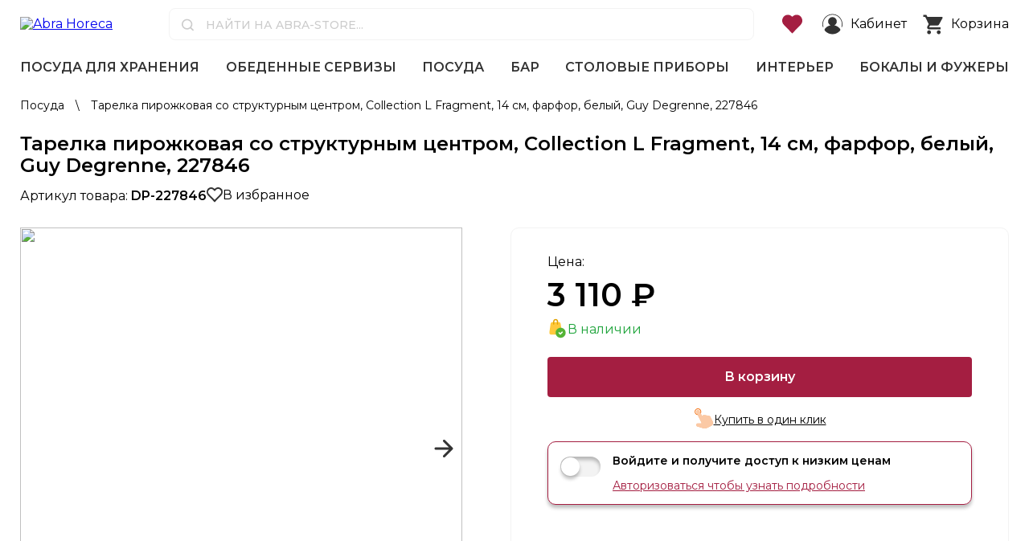

--- FILE ---
content_type: text/html; charset=utf-8
request_url: https://abra-store.ru/catalog/posuda/tarelka_pirozhkovaya_so_strukturnym_tsentrom_collection_l_fragment_14_sm_farfor_belyy_guy_degrenne_2/
body_size: 16152
content:
<!doctype html>
<html data-n-head-ssr lang="en" data-n-head="%7B%22lang%22:%7B%22ssr%22:%22en%22%7D%7D">
  <head >
    <meta data-n-head="ssr" charset="utf-8"><meta data-n-head="ssr" name="viewport" content="width=device-width, initial-scale=1"><meta data-n-head="ssr" name="format-detection" content="telephone=no"><meta data-n-head="ssr" data-hid="charset" charset="utf-8"><meta data-n-head="ssr" data-hid="mobile-web-app-capable" name="mobile-web-app-capable" content="yes"><meta data-n-head="ssr" data-hid="apple-mobile-web-app-title" name="apple-mobile-web-app-title" content="abra-horeca"><meta data-n-head="ssr" data-hid="og:type" name="og:type" property="og:type" content="website"><meta data-n-head="ssr" data-hid="og:title" name="og:title" property="og:title" content="abra-horeca"><meta data-n-head="ssr" data-hid="og:site_name" name="og:site_name" property="og:site_name" content="abra-horeca"><meta data-n-head="ssr" data-hid="description" name="description" content="Тарелка пирожковая со структурным центром, Collection L Fragment, 14 см, фарфор, белый, Guy Degrenne, 227846 за 3&amp;nbsp;110 ₽ из раздела Посуда интернет магазина ABRA. Удобный и быстрый заказ с доставкой от 1 дня. Совершайте покупки выгодно и с гарантией."><meta data-n-head="ssr" data-hid="og:description" name="og:description" content="Тарелка пирожковая со структурным центром, Collection L Fragment, 14 см, фарфор, белый, Guy Degrenne, 227846 за 3&amp;nbsp;110 ₽ из раздела Посуда интернет магазина ABRA. Удобный и быстрый заказ с доставкой от 1 дня. Совершайте покупки выгодно и с гарантией."><title>Тарелка пирожковая со структурным центром, Collection L Fragment, 14 см, фарфор, белый, Guy Degrenne, 227846 一 покупайте онлайн в ABRA</title><link data-n-head="ssr" rel="icon" type="image/x-icon" href="/favicon.ico?v2"><link data-n-head="ssr" data-hid="shortcut-icon" rel="shortcut icon" href="/_nuxt/icons/icon_64x64.e3e9fb.png"><link data-n-head="ssr" data-hid="apple-touch-icon" rel="apple-touch-icon" href="/_nuxt/icons/icon_512x512.e3e9fb.png" sizes="512x512"><link data-n-head="ssr" rel="manifest" href="/_nuxt/manifest.ff842695.json" data-hid="manifest"><link rel="preload" href="/_nuxt/js/974ff231969e4ebe67b6.js" as="script"><link rel="preload" href="/_nuxt/js/8a24c8cb6e1c35226822.js" as="script"><link rel="preload" href="/_nuxt/js/a195734174f8ca39644a.js" as="script"><link rel="preload" href="/_nuxt/css/b74226cf1904c5500476.css" as="style"><link rel="preload" href="/_nuxt/js/13b51f6e80680dc33cfa.js" as="script"><link rel="preload" href="/_nuxt/css/14706b14d06c54907937.css" as="style"><link rel="preload" href="/_nuxt/js/38a808be88aa2bb2437a.js" as="script"><link rel="stylesheet" href="/_nuxt/css/b74226cf1904c5500476.css"><link rel="stylesheet" href="/_nuxt/css/14706b14d06c54907937.css">
  </head>
  <body >
    <div data-server-rendered="true" id="__nuxt"><!----><div id="__layout"><div class="app"><header class="header"><div class="inner _top"><div class="hamburger"><svg width="25" height="26" class="icon-svg"><use href="/img/sprite.svg#hamburger"></use></svg></div> <a href="/" class="logo nuxt-link-active"><img src="//api.abra-store.ru/local/api/static/logo.svg?v2" alt="Abra Horeca"></a> <div class="search-wrapper"><div class="search"><form autocomplete="off" class="search__field"><svg width="15" height="15" class="icon-svg"><use href="/img/sprite.svg#icon-search"></use></svg> <!----> <input type="text" placeholder="найти на abra-store..." autocomplete="new-password" value="" class="search__input input input_white"> <!----></form> <!----></div></div> <div class="icon-search-toggle"><svg width="25" height="25"><use href="/img/sprite.svg#icon-search-black"></use></svg></div> <a href="/favourites/" class="favourites"><svg width="25" height="24" class="icon-svg"><use href="/img/sprite.svg#icon-heart"></use></svg> <!----></a> <div class="cabinet"><svg width="25" height="26" class="icon-svg"><use href="/img/sprite.svg#icon-user"></use></svg> <span>Кабинет</span></div> <div class="min-cart"><a href="/cart/" class="link-full"></a> <svg width="25" height="25" class="icon-svg"><use href="/img/sprite.svg#icon-cart"></use></svg> <span>Корзина</span> <!----></div></div> <div class="inner"><nav class="top-menu"><div class="top-menu-inner js-top-menu"><div data-section-id="4246" class="top-menu__link"><a href="/catalog/posuda_dlya_khraneniya/" class="top-menu__link__a">
          Посуда для хранения
        </a></div><div data-section-id="4245" class="top-menu__link"><a href="/catalog/obedennye_servizy/" class="top-menu__link__a">
          Обеденные сервизы
        </a></div><div data-section-id="4192" class="top-menu__link"><a href="/catalog/posuda/" class="top-menu__link__a nuxt-link-active">
          Посуда
        </a></div><div data-section-id="3970" class="top-menu__link"><a href="/catalog/bar/" class="top-menu__link__a">
          Бар
        </a></div><div data-section-id="4205" class="top-menu__link"><a href="/catalog/stolovye_pribory/" class="top-menu__link__a">
          Столовые приборы
        </a></div><div data-section-id="4199" class="top-menu__link"><a href="/catalog/interer/" class="top-menu__link__a">
          Интерьер
        </a></div><div data-section-id="3973" class="top-menu__link"><a href="/catalog/bokaly_i_fuzhery/" class="top-menu__link__a">
          Бокалы и фужеры
        </a></div> <!----></div> <div class="top-menu__more-box"></div> <div class="top-menu__hovered"><div class="inner"><!----></div> <div class="overlay"></div></div></nav> <div class="mob-menu _hidden"><div class="mob-menu-inner"><div class="mob-menu-header"><div class="mob-menu-header-text">
          Меню
        </div> <div><svg width="25" height="25" class="icon-svg"><use href="/img/sprite.svg#closer2"></use></svg></div></div> <div class="mob-menu-scrollable"><div class="mob-menu__link-wrapper"><div class="mob-menu__link"><div class="mob-menu__link__text _1st-level">
              Посуда для хранения
            </div> <div class="mob-menu__link__icon"><svg width="16" height="18" class="icon-svg"><use href="/img/sprite.svg#arrow2-2"></use></svg></div></div> <!----></div><div class="mob-menu__link-wrapper"><div class="mob-menu__link"><div class="mob-menu__link__text _1st-level">
              Обеденные сервизы
            </div> <div class="mob-menu__link__icon"><svg width="16" height="18" class="icon-svg"><use href="/img/sprite.svg#arrow2-2"></use></svg></div></div> <!----></div><div class="mob-menu__link-wrapper"><div class="mob-menu__link"><div class="mob-menu__link__text _1st-level">
              Посуда
            </div> <div class="mob-menu__link__icon"><svg width="16" height="18" class="icon-svg"><use href="/img/sprite.svg#arrow2-2"></use></svg></div></div> <!----></div><div class="mob-menu__link-wrapper"><div class="mob-menu__link"><div class="mob-menu__link__text _1st-level">
              Бар
            </div> <div class="mob-menu__link__icon"><svg width="16" height="18" class="icon-svg"><use href="/img/sprite.svg#arrow2-2"></use></svg></div></div> <!----></div><div class="mob-menu__link-wrapper"><div class="mob-menu__link"><div class="mob-menu__link__text _1st-level">
              Столовые приборы
            </div> <div class="mob-menu__link__icon"><svg width="16" height="18" class="icon-svg"><use href="/img/sprite.svg#arrow2-2"></use></svg></div></div> <!----></div><div class="mob-menu__link-wrapper"><div class="mob-menu__link"><div class="mob-menu__link__text _1st-level">
              Интерьер
            </div> <div class="mob-menu__link__icon"><svg width="16" height="18" class="icon-svg"><use href="/img/sprite.svg#arrow2-2"></use></svg></div></div> <!----></div><div class="mob-menu__link-wrapper"><div class="mob-menu__link"><div class="mob-menu__link__text _1st-level">
              Бокалы и фужеры
            </div> <div class="mob-menu__link__icon"><svg width="16" height="18" class="icon-svg"><use href="/img/sprite.svg#arrow2-2"></use></svg></div></div> <!----></div> <a href="/favourites/" class="favourites"><svg width="25" height="24" class="icon-svg"><use href="/img/sprite.svg#icon-heart"></use></svg> <span>
    Избранное
  </span></a> <div class="cabinet"><svg width="25" height="26" class="icon-svg"><use href="/img/sprite.svg#icon-user"></use></svg> <span>Кабинет</span></div> <div class="mob-menu__link-wrapper"><div class="mob-menu__link"><a href="/dostavka-i-oplata/" class="mob-menu__link__meta">
              Доставка и оплата
            </a></div></div><div class="mob-menu__link-wrapper"><div class="mob-menu__link"><a href="/shema-proezda/" class="mob-menu__link__meta">
              Схема проезда
            </a></div></div><div class="mob-menu__link-wrapper"><div class="mob-menu__link"><a href="/aktsii/" class="mob-menu__link__meta">
              Акции
            </a></div></div><div class="mob-menu__link-wrapper"><div class="mob-menu__link"><a href="/novinki/" class="mob-menu__link__meta">
              Новинки
            </a></div></div><div class="mob-menu__link-wrapper"><div class="mob-menu__link"><a href="/brands/" class="mob-menu__link__meta">
              Бренды
            </a></div></div><div class="mob-menu__link-wrapper"><div class="mob-menu__link"><a href="/collections/" class="mob-menu__link__meta">
              Коллекции
            </a></div></div></div></div></div></div></header> <div class="content"><div class="catalog"><div class="inner _crumbs"><div class="crumbs-block"><div class="crumb-item"><a href="/" class="crumb-item__link nuxt-link-active">
        Главная
      </a> <div class="crumb-item__separator">
        \
      </div></div> <div class="crumb-item"><a href="/catalog/posuda/" class="crumb-item__link nuxt-link-active">
        Посуда
      </a> <div class="crumb-item__separator">
        \
      </div></div><div class="crumb-item"><div class="crumb-item__text">
        Тарелка пирожковая со структурным центром, Collection L Fragment, 14 см, фарфор, белый, Guy Degrenne, 227846
      </div> <!----></div></div></div> <div class="inner _detail"><div class="detail__title"><h1 class="h2">
        Тарелка пирожковая со структурным центром, Collection L Fragment, 14 см, фарфор, белый, Guy Degrenne, 227846
      </h1> <div class="detail__meta"><div class="detail__article">
          Артикул товара: <b>DP-227846</b></div> <div class="btn-simple _with-icon"><img src="/img/like.svg"> <div>
            В избранное
          </div></div></div></div> <div class="detail__top"><div class="detail__slider"><div class="catalog__element__slider"><div class="swiper gallery-top _product"><div class="swiper-wrapper"><div data-fancybox="gallery" data-src="https://api.abra-store.ru/upload/iblock/84c/sj3e4z590bkwn4lsxgxlut36ieroy79z.jpg" class="swiper-slide"><img data-src="https://api.abra-store.ru/upload/iblock/84c/sj3e4z590bkwn4lsxgxlut36ieroy79z.jpg" class="card__img swiper-lazy"></div><div data-fancybox="gallery" data-src="https://api.abra-store.ru/upload/iblock/f74/28j1d21ifyil666b8gmifze027silmeq.jpg" class="swiper-slide"><img data-src="https://api.abra-store.ru/upload/iblock/f74/28j1d21ifyil666b8gmifze027silmeq.jpg" class="card__img swiper-lazy"></div><div data-fancybox="gallery" data-src="https://api.abra-store.ru/upload/iblock/e49/vrchaot3du86ti232mx0o851oszj7ost.jpg" class="swiper-slide"><img data-src="https://api.abra-store.ru/upload/iblock/e49/vrchaot3du86ti232mx0o851oszj7ost.jpg" class="card__img swiper-lazy"></div><div data-fancybox="gallery" data-src="https://api.abra-store.ru/upload/iblock/f2c/hldcv2wvve59r5qti1jekzckh22890fx.jpg" class="swiper-slide"><img data-src="https://api.abra-store.ru/upload/iblock/f2c/hldcv2wvve59r5qti1jekzckh22890fx.jpg" class="card__img swiper-lazy"></div><div data-fancybox="gallery" data-src="https://api.abra-store.ru/upload/iblock/de8/mgq1ocan0pd0hvwx0m1p46y1vgji67t0.jpg" class="swiper-slide"><img data-src="https://api.abra-store.ru/upload/iblock/de8/mgq1ocan0pd0hvwx0m1p46y1vgji67t0.jpg" class="card__img swiper-lazy"></div></div> <div class="swiper-button-prev _product"><svg width="24" height="24" viewBox="0 0 24 24" fill="none" xmlns="http://www.w3.org/2000/svg"><path d="M2 10.5C1.17157 10.5 0.5 11.1716 0.5 12C0.5 12.8284 1.17157 13.5 2 13.5L2 10.5ZM23.0607 13.0607C23.6464 12.4749 23.6464 11.5251 23.0607 10.9393L13.5147 1.3934C12.9289 0.807612 11.9792 0.807612 11.3934 1.3934C10.8076 1.97919 10.8076 2.92893 11.3934 3.51472L19.8787 12L11.3934 20.4853C10.8076 21.0711 10.8076 22.0208 11.3934 22.6066C11.9792 23.1924 12.9289 23.1924 13.5147 22.6066L23.0607 13.0607ZM2 13.5L22 13.5L22 10.5L2 10.5L2 13.5Z" fill="inherit"></path></svg></div> <div class="swiper-button-next _product"><svg width="24" height="24" viewBox="0 0 24 24" fill="none" xmlns="http://www.w3.org/2000/svg"><path d="M2 10.5C1.17157 10.5 0.5 11.1716 0.5 12C0.5 12.8284 1.17157 13.5 2 13.5L2 10.5ZM23.0607 13.0607C23.6464 12.4749 23.6464 11.5251 23.0607 10.9393L13.5147 1.3934C12.9289 0.807612 11.9792 0.807612 11.3934 1.3934C10.8076 1.97919 10.8076 2.92893 11.3934 3.51472L19.8787 12L11.3934 20.4853C10.8076 21.0711 10.8076 22.0208 11.3934 22.6066C11.9792 23.1924 12.9289 23.1924 13.5147 22.6066L23.0607 13.0607ZM2 13.5L22 13.5L22 10.5L2 10.5L2 13.5Z" fill="inherit"></path></svg></div></div> <div class="catalog__element__slider__info">
    Нажмите на изображение чтобы открыть галерею
  </div> <div class="gallery-thumbs-wrapper"><div class="swiper gallery-thumbs _product-preview"><div class="swiper-wrapper"><div class="swiper-slide"><img data-src="https://api.abra-store.ru/upload/resize_cache/iblock/84c/300_300_1/sj3e4z590bkwn4lsxgxlut36ieroy79z.jpg" class="card__preview-img swiper-lazy"></div><div class="swiper-slide"><img data-src="https://api.abra-store.ru/upload/resize_cache/iblock/f74/300_300_1/28j1d21ifyil666b8gmifze027silmeq.jpg" class="card__preview-img swiper-lazy"></div><div class="swiper-slide"><img data-src="https://api.abra-store.ru/upload/resize_cache/iblock/e49/300_300_1/vrchaot3du86ti232mx0o851oszj7ost.jpg" class="card__preview-img swiper-lazy"></div><div class="swiper-slide"><img data-src="https://api.abra-store.ru/upload/resize_cache/iblock/f2c/300_300_1/hldcv2wvve59r5qti1jekzckh22890fx.jpg" class="card__preview-img swiper-lazy"></div><div class="swiper-slide"><img data-src="https://api.abra-store.ru/upload/resize_cache/iblock/de8/300_300_1/mgq1ocan0pd0hvwx0m1p46y1vgji67t0.jpg" class="card__preview-img swiper-lazy"></div></div></div> <div class="swiper-button-prev _product-sm swiper-button-disabled"><svg width="16" height="16" viewBox="0 0 24 24" fill="none" xmlns="http://www.w3.org/2000/svg"><path d="M2 10.5C1.17157 10.5 0.5 11.1716 0.5 12C0.5 12.8284 1.17157 13.5 2 13.5L2 10.5ZM23.0607 13.0607C23.6464 12.4749 23.6464 11.5251 23.0607 10.9393L13.5147 1.3934C12.9289 0.807612 11.9792 0.807612 11.3934 1.3934C10.8076 1.97919 10.8076 2.92893 11.3934 3.51472L19.8787 12L11.3934 20.4853C10.8076 21.0711 10.8076 22.0208 11.3934 22.6066C11.9792 23.1924 12.9289 23.1924 13.5147 22.6066L23.0607 13.0607ZM2 13.5L22 13.5L22 10.5L2 10.5L2 13.5Z" fill="inherit"></path></svg></div> <div class="swiper-button-next _product-sm"><svg width="16" height="16" viewBox="0 0 24 24" fill="none" xmlns="http://www.w3.org/2000/svg"><path d="M2 10.5C1.17157 10.5 0.5 11.1716 0.5 12C0.5 12.8284 1.17157 13.5 2 13.5L2 10.5ZM23.0607 13.0607C23.6464 12.4749 23.6464 11.5251 23.0607 10.9393L13.5147 1.3934C12.9289 0.807612 11.9792 0.807612 11.3934 1.3934C10.8076 1.97919 10.8076 2.92893 11.3934 3.51472L19.8787 12L11.3934 20.4853C10.8076 21.0711 10.8076 22.0208 11.3934 22.6066C11.9792 23.1924 12.9289 23.1924 13.5147 22.6066L23.0607 13.0607ZM2 13.5L22 13.5L22 10.5L2 10.5L2 13.5Z" fill="inherit"></path></svg></div></div></div></div> <div class="detail__middle"><div class="detail__pre-props"><div class="detail__pre-prop"><div class="detail__pre-prop__name">Страна производства:</div> <div class="detail__pre-prop__val">Франция</div></div><div class="detail__pre-prop"><div class="detail__pre-prop__name">Материал:</div> <div class="detail__pre-prop__val">фарфор</div></div> <div class="detail__pre-prop"><div class="detail__pre-prop__name">
              Категория:
            </div> <div class="detail__pre-prop__val"><a href="/catalog/posuda/" class="link nuxt-link-active">
                Посуда
              </a></div></div> <div class="detail__pre-prop"><div class="detail__pre-prop__name">
              Коллекция:
            </div> <div class="detail__pre-prop__val"><a href="/collections/collection-l-fragment/" class="link">
                Collection L Fragment
              </a></div></div> <div class="btn-simple _with-arrow _to-props"><span>Все характеристики</span> <img src="//api.abra-store.ru/local/api/static/arrow-right.svg"></div></div> <!----></div> <div class="detail__info"><div class="detail__price-wrapper"><div class="detail__price"><div class="detail__price__label">
              Цена:
            </div> <div class="detail__price__val">3&nbsp;110 ₽</div></div> <!----> <!----> <!----> <!----> <!----> <!----></div> <div class="detail__available"><div class="btn-simple _with-icon _success"><img src="/img/out-of-stock.svg" alt="Товар в наличии" class="icon"> <!----> <span>В наличии</span> <!----></div></div> <div class="detail__buttons"><!----> <button class="btn _lg _w-100"><span>В корзину</span></button> <!----></div> <!----> <!----> <!----> <!----> <div class="detail__advs hidden"><div class="detail__advs__item"><svg width="50" height="50" class="icon-svg"><use href="/img/sprite.svg#discount2"></use></svg> <div class="detail__advs__item__text">
              Оригинал
            </div></div> <div class="detail__advs__item"><svg width="50" height="50" class="icon-svg"><use href="/img/sprite.svg#guarantee2"></use></svg> <div class="detail__advs__item__text">
              Гарантия
            </div></div> <div class="detail__advs__item"><svg width="50" height="50" class="icon-svg"><use href="/img/sprite.svg#courier2"></use></svg> <div class="detail__advs__item__text">
              Доставка
            </div></div></div></div></div> <div class="detail__nav"><div class="detail__nav__item _active">
        Характеристики
      </div> <div class="detail__nav__item">
        Описание
      </div> <div class="detail__nav__item">
        О бренде
      </div> <!----> <div class="detail__nav__item">
        Доставка и оплата
      </div></div> <div class="detail__box__wrapper _props _mb-30" style="display:;"><div class="detail__box"><h2 class="h4">
          Основные характеристики
        </h2> <div class="detail__prop"><div class="detail__prop__name">Страна производства: </div> <div class="detail__prop__val">Франция</div></div><div class="detail__prop"><div class="detail__prop__name">Материал: </div> <div class="detail__prop__val">фарфор</div></div><div class="detail__prop"><div class="detail__prop__name">Диаметр, см: </div> <div class="detail__prop__val">14</div></div><div class="detail__prop"><div class="detail__prop__name">Количество персон: </div> <div class="detail__prop__val">1</div></div><div class="detail__prop"><div class="detail__prop__name">Назначение посуды: </div> <div class="detail__prop__val">пирожковые</div></div><div class="detail__prop"><div class="detail__prop__name">Способ изготовления: </div> <div class="detail__prop__val">машинное производство</div></div><div class="detail__prop"><div class="detail__prop__name">Страна Бренда: </div> <div class="detail__prop__val">Франция</div></div><div class="detail__prop"><div class="detail__prop__name">Упаковка: </div> <div class="detail__prop__val">транспортировочная упаковка</div></div><div class="detail__prop"><div class="detail__prop__name">Вес, кг: </div> <div class="detail__prop__val">0,24</div></div><div class="detail__prop"><div class="detail__prop__name">HoReCa: </div> <div class="detail__prop__val">да</div></div> <div class="detail__prop"><div class="detail__prop__name">
            Коллекция:
          </div> <div class="detail__prop__val"><a href="/collections/collection-l-fragment/" class="link nuxt-link-active">
              Collection L Fragment
            </a></div></div></div> <div class="detail__box _props"><h2 class="h4">
          Производитель
        </h2> <div class="detail__brand-in-props"><div class="detail__brand-prop"><a href="/brands/guy-degrenne/" class="detail__brand-prop__name _mr-30"><img data-src="https://api.abra-store.ru/upload/iblock/2c7/gapfj0i31amfmkmr850sotr9j76lxxp4.jpg" src="/img/blank.svg" class="detail__brand-prop__img"></a> <div class="detail__brand-prop__val"><a href="/brands/guy-degrenne/" class="link nuxt-link-active">
                Guy Degrenne
              </a></div></div> <!----> <!----> <div class="detail__brand-prop"><div class="detail__brand-prop__val"><a href="/brands/guy-degrenne/" class="hovered__childs__link _more">
                Перейти на страницу бренда
              </a></div></div></div></div></div> <div class="detail__box__wrapper _mb-30 _mob-visible" style="display:none;"><div class="detail__box"><h2 class="h4">
          Описание товара
        </h2> <div>Линейка Collection L от компании Guy Degrenne – это стильная столовая посуда, произведенная из белоснежного фарфора с прочным глазурованным покрытием. Тарелки, кофейные чашки и другие изделия имеют утонченный современный дизайн с классическими округлыми формами и оригинальной однотонной фактурной поверхностью, вдохновленной минералами и природными мотивами. Благодаря контрасту глянца и матовых краев, они выглядят элегантно и освежают любой интерьер. Посуда Collection L украсит собой самую торжественную сервировку и расставит в ней яркие акценты. Можно использовать в микроволновой печи и мыть в посудомоечной машине.</div></div></div> <!----> <div class="detail__box__wrapper _mb-30 _mob-visible" style="display:none;"><div class="detail__box"><h2 class="h4">
          Похожие товары
        </h2> <div class="catalog__items__slider swiper swiper-block-popular"><div class="swiper-wrapper"></div> <div class="swiper-button-prev _product-sm swiper-button-disabled swiper-button-prev _p-popular"><svg width="16" height="16" viewBox="0 0 24 24" fill="none" xmlns="http://www.w3.org/2000/svg"><path d="M2 10.5C1.17157 10.5 0.5 11.1716 0.5 12C0.5 12.8284 1.17157 13.5 2 13.5L2 10.5ZM23.0607 13.0607C23.6464 12.4749 23.6464 11.5251 23.0607 10.9393L13.5147 1.3934C12.9289 0.807612 11.9792 0.807612 11.3934 1.3934C10.8076 1.97919 10.8076 2.92893 11.3934 3.51472L19.8787 12L11.3934 20.4853C10.8076 21.0711 10.8076 22.0208 11.3934 22.6066C11.9792 23.1924 12.9289 23.1924 13.5147 22.6066L23.0607 13.0607ZM2 13.5L22 13.5L22 10.5L2 10.5L2 13.5Z" fill="inherit"></path></svg></div> <div class="swiper-button-next _product-sm swiper-button-next _p-popular"><svg width="16" height="16" viewBox="0 0 24 24" fill="none" xmlns="http://www.w3.org/2000/svg"><path d="M2 10.5C1.17157 10.5 0.5 11.1716 0.5 12C0.5 12.8284 1.17157 13.5 2 13.5L2 10.5ZM23.0607 13.0607C23.6464 12.4749 23.6464 11.5251 23.0607 10.9393L13.5147 1.3934C12.9289 0.807612 11.9792 0.807612 11.3934 1.3934C10.8076 1.97919 10.8076 2.92893 11.3934 3.51472L19.8787 12L11.3934 20.4853C10.8076 21.0711 10.8076 22.0208 11.3934 22.6066C11.9792 23.1924 12.9289 23.1924 13.5147 22.6066L23.0607 13.0607ZM2 13.5L22 13.5L22 10.5L2 10.5L2 13.5Z" fill="inherit"></path></svg></div></div></div></div> <div class="detail__box__wrapper _mb-30 _mob-visible" style="display:none;"><div class="detail__box _delivery"><div class="detail__box__sub"><div class="detail__box__sub__title"><div>Оплата</div> <img src="//api.abra-store.ru/local/api/static/45432_cards_credit_icon_1.png"></div> <div class="detail__box__sub__text text-box"><p>
 <b>Оплата картой онлайн</b>
</p>
<p>
	 Предварительная оплата заказа онлайн с получением электронного чека
</p>
 <b>Оплата наличными</b><br>
<p>
	 Вы можете оплатить заказ наличными на кассе пункта выдачи или при получении у курьера
</p></div></div> <div class="detail__box__sub"><div class="detail__box__sub__title"><div>Доставка</div> <img src="//api.abra-store.ru/local/api/static/45506_box_delivery_package_product_shipment_icon_1.png"></div> <div class="detail__box__sub__text text-box"><p>
 <b>Бесплатный самовывоз</b>
</p>
<p>
	 Уютный пункт выдачи заказов который находится в пешей доступности от станции м. Текстильщики. Что бы вам было легче сориентироваться мы сделали схему и подробное описание как добраться до пункта самовывоза. Посмотреть схему проезда<br>
 <br>
 <b>График работы</b> — по будням с 09:00 до 18:00<br>
</p>
<p>
 <b>Доставка курьером</b>
</p>
<p>
	 Доставка всех малогабаритных товаров по Москве от 12 000 ₽ БЕСПЛАТНО
</p>
<p>
	 Доставка по Москве в пределах МКАД:
</p>
<p>
	 Заказы на сумму до 12 000 руб. – 300 руб.
</p>
<p>
	 Сроки доставки по Москве: 1-2 дня.
</p>
<p>
	 Условия доставки за пределы МКАД - +20 рублей/км.
</p></div></div></div></div> <div data-v-if="viewed.items.length" class="detail__slider _mb-30"><h2>Вы смотрели</h2> <div class="catalog__items__slider swiper swiper-block-viewed"><div class="swiper-wrapper"></div> <div class="swiper-button-prev _product-sm swiper-button-disabled swiper-button-prev _p-viewed"><svg width="16" height="16" viewBox="0 0 24 24" fill="none" xmlns="http://www.w3.org/2000/svg"><path d="M2 10.5C1.17157 10.5 0.5 11.1716 0.5 12C0.5 12.8284 1.17157 13.5 2 13.5L2 10.5ZM23.0607 13.0607C23.6464 12.4749 23.6464 11.5251 23.0607 10.9393L13.5147 1.3934C12.9289 0.807612 11.9792 0.807612 11.3934 1.3934C10.8076 1.97919 10.8076 2.92893 11.3934 3.51472L19.8787 12L11.3934 20.4853C10.8076 21.0711 10.8076 22.0208 11.3934 22.6066C11.9792 23.1924 12.9289 23.1924 13.5147 22.6066L23.0607 13.0607ZM2 13.5L22 13.5L22 10.5L2 10.5L2 13.5Z" fill="inherit"></path></svg></div> <div class="swiper-button-next _product-sm swiper-button-next _p-viewed"><svg width="16" height="16" viewBox="0 0 24 24" fill="none" xmlns="http://www.w3.org/2000/svg"><path d="M2 10.5C1.17157 10.5 0.5 11.1716 0.5 12C0.5 12.8284 1.17157 13.5 2 13.5L2 10.5ZM23.0607 13.0607C23.6464 12.4749 23.6464 11.5251 23.0607 10.9393L13.5147 1.3934C12.9289 0.807612 11.9792 0.807612 11.3934 1.3934C10.8076 1.97919 10.8076 2.92893 11.3934 3.51472L19.8787 12L11.3934 20.4853C10.8076 21.0711 10.8076 22.0208 11.3934 22.6066C11.9792 23.1924 12.9289 23.1924 13.5147 22.6066L23.0607 13.0607ZM2 13.5L22 13.5L22 10.5L2 10.5L2 13.5Z" fill="inherit"></path></svg></div></div></div></div></div></div> <footer class="footer"><div class="inner _footer"><div class="footer-wrapper"><div class="footer-row _top"><div class="footer__left"><img src="//api.abra-store.ru/local/api/static/logo-footer.svg?v3" alt="Abra Horeca"></div> <div class="footer__menus"><div class="footer__menu"><div class="footer__menu__title">
              Покупателю
            </div> <a href="/dostavka-i-oplata/" class="footer__menu__link">
              Доставка и оплата
            </a><a href="/shema-proezda/" class="footer__menu__link">
              Схема проезда
            </a><a href="/aktsii/" class="footer__menu__link">
              Акции
            </a><a href="/novinki/" class="footer__menu__link">
              Новинки
            </a><a href="/brands/" class="footer__menu__link">
              Бренды
            </a><a href="/collections/" class="footer__menu__link">
              Коллекции
            </a></div> <div class="footer__menu"><div class="footer__menu__title">
              Личный кабинет
            </div> <a href="/personal/data/" class="footer__menu__link">
              Профиль
            </a> <div class="footer__menu__link">
              Вход/Регистрация
            </div> <a href="/personal/order/" class="footer__menu__link">
              Мои заказы
            </a> <a href="/cart/" class="footer__menu__link">
              Корзина
            </a></div></div> <div class="footer__right"><div class="footer__menu__title">
            Контакты
          </div> <div class="footer__menu__text"><div>
              Ежедневно с 10.00 - 19.00
            </div> <div>
              г. Москва, ул. Люблинская, д. 9, стр. 3
            </div></div> <div class="footer__menu__phone"><a href="tel:+7 (499) 455-08-12">
              +7 (499) 455-08-12
            </a></div> <div class="footer__menu__email"><a href="mailto:contacts@abra-store.ru">
              contacts@abra-store.ru
            </a></div></div></div> <div class="footer-row _bottom"><div class="footer__sub-left">
          2024 © abra-store.ru — Интернет-гипермаркет посуды и товаров для дома. Все права защищены.
          <br>Доставка по всей России.
        </div> <div class="footer__sub-right"><img src="/img/ps-mir.svg"> <img src="/img/ps-visa.svg"> <img src="/img/ps-mastercard.svg"></div></div></div></div></footer> <div><div class="toggleCard4 popup hidden-block-popup _hidden"><div id="appAuth" class="popup__box-auth"><div class="popup__line-top">
        Войдите или зарегистрируйтесь, чтобы продолжить
      </div> <!----> <!----> <!----> <div class="popup__list-label"><label class="form-group"><span class="form-label">Телефон</span> <input id="authPhone" type="text" data-v-mask="'+7 (###) ###-##-##'" data-v-model="info.fields.phone" placeholder="+7 (___) ___-__-__" value="" class="form-control"> <div class="btn-link auth-phone-btn-change" style="display:none;">
            изменить
          </div></label> <!----> <!----> <!----> <div class="popup__wrap-button"><button class="btn _lg" style="width: 100%">
            Войти
          </button></div> <div class="popup__line"></div> <div class="popup__text"><p>
            Войдите в личный кабинет чтобы получать уведомления и отслеживать статусы ваших заказов.
            Откройте
            для себя доступ к дополнительным скидкам и бонусным программам.
          </p> <br> <p>
            Для быстрой регистрации введите ваш номер телефона и получите код для доступа к личному
            кабинету.
          </p></div></div> <!----> <!----> <!----> <!----></div></div></div> <script src="https://code.jquery.com/jquery-3.6.0.min.js" integrity="sha256-/xUj+3OJU5yExlq6GSYGSHk7tPXikynS7ogEvDej/m4=" crossorigin="anonymous"></script> <script src="https://cdn.jsdelivr.net/npm/@fancyapps/ui@4.0/dist/fancybox.umd.js" defer="defer"></script> <script src="/js/swiper-bundle.min.js" defer="defer"></script> <script src="/vendor/nouislider/nouislider.min.js" defer="defer"></script></div></div></div><script>window.__NUXT__=(function(a,b,c,d,e,f,g,h,i,j,k,l,m,n,o,p,q,r,s,t,u,v,w,x,y,z,A,B,C,D,E,F,G,H,I,J,K,L,M,N,O,P,Q,R,S,T,U,V,W,X,Y,Z,_,$,aa,ab,ac,ad,ae,af,ag,ah,ai,aj,ak,al,am,an,ao,ap,aq,ar,as,at,au,av,aw,ax,ay,az,aA,aB,aC,aD,aE,aF,aG,aH,aI,aJ,aK,aL,aM,aN,aO,aP,aQ,aR,aS,aT,aU,aV,aW,aX,aY,aZ,a_,a$,ba,bb,bc,bd,be,bf,bg,bh,bi,bj,bk,bl,bm,bn,bo,bp,bq,br,bs,bt,bu,bv,bw,bx,by,bz,bA,bB,bC,bD,bE,bF,bG,bH,bI,bJ,bK,bL,bM,bN,bO,bP,bQ,bR,bS,bT,bU,bV,bW,bX,bY,bZ,b_,b$,ca,cb,cc,cd,ce,cf,cg,ch,ci,cj,ck,cl,cm,cn,co,cp,cq,cr,cs,ct,cu,cv,cw,cx,cy,cz,cA,cB,cC,cD,cE,cF,cG){return {layout:"default",data:[{info:{catalog:{element:{id:314483,catalog_quantity:r,name:U,is_new:c,brand:{href:"\u002Fbrands\u002Fguy-degrenne\u002F",title:av,alt:"бренд Guy Degrenne",src:"https:\u002F\u002Fapi.abra-store.ru\u002Fupload\u002Fiblock\u002F2c7\u002Fgapfj0i31amfmkmr850sotr9j76lxxp4.jpg",brandtext:V},collection:{href:"\u002Fcollections\u002Fcollection-l-fragment\u002F",name:"Collection L Fragment"},photos:[{sm:{src:"https:\u002F\u002Fapi.abra-store.ru\u002Fupload\u002Fresize_cache\u002Fiblock\u002F84c\u002F300_300_1\u002Fsj3e4z590bkwn4lsxgxlut36ieroy79z.jpg",width:i,height:i,size:i},lg:{src:"https:\u002F\u002Fapi.abra-store.ru\u002Fupload\u002Fiblock\u002F84c\u002Fsj3e4z590bkwn4lsxgxlut36ieroy79z.jpg",width:p,height:p,size:"25603"}},{sm:{src:"https:\u002F\u002Fapi.abra-store.ru\u002Fupload\u002Fresize_cache\u002Fiblock\u002Ff74\u002F300_300_1\u002F28j1d21ifyil666b8gmifze027silmeq.jpg",width:i,height:i,size:i},lg:{src:"https:\u002F\u002Fapi.abra-store.ru\u002Fupload\u002Fiblock\u002Ff74\u002F28j1d21ifyil666b8gmifze027silmeq.jpg",width:p,height:p,size:"124115"}},{sm:{src:"https:\u002F\u002Fapi.abra-store.ru\u002Fupload\u002Fresize_cache\u002Fiblock\u002Fe49\u002F300_300_1\u002Fvrchaot3du86ti232mx0o851oszj7ost.jpg",width:i,height:i,size:i},lg:{src:"https:\u002F\u002Fapi.abra-store.ru\u002Fupload\u002Fiblock\u002Fe49\u002Fvrchaot3du86ti232mx0o851oszj7ost.jpg",width:p,height:p,size:"363939"}},{sm:{src:"https:\u002F\u002Fapi.abra-store.ru\u002Fupload\u002Fresize_cache\u002Fiblock\u002Ff2c\u002F300_300_1\u002Fhldcv2wvve59r5qti1jekzckh22890fx.jpg",width:i,height:i,size:i},lg:{src:"https:\u002F\u002Fapi.abra-store.ru\u002Fupload\u002Fiblock\u002Ff2c\u002Fhldcv2wvve59r5qti1jekzckh22890fx.jpg",width:p,height:p,size:"115079"}},{sm:{src:"https:\u002F\u002Fapi.abra-store.ru\u002Fupload\u002Fresize_cache\u002Fiblock\u002Fde8\u002F300_300_1\u002Fmgq1ocan0pd0hvwx0m1p46y1vgji67t0.jpg",width:i,height:i,size:i},lg:{src:"https:\u002F\u002Fapi.abra-store.ru\u002Fupload\u002Fiblock\u002Fde8\u002Fmgq1ocan0pd0hvwx0m1p46y1vgji67t0.jpg",width:p,height:p,size:"101035"}}],article:"DP-227846",price:{UNROUND_BASE_PRICE:t,UNROUND_PRICE:t,BASE_PRICE:t,PRICE:t,ID:"223304",PRICE_TYPE_ID:f,CURRENCY:"RUB",DISCOUNT:i,PERCENT:i,QUANTITY_FROM:a,QUANTITY_TO:a,QUANTITY_HASH:"ZERO-INF",MEASURE_RATIO_ID:a,PRINT_BASE_PRICE:y,RATIO_BASE_PRICE:t,PRINT_RATIO_BASE_PRICE:y,PRINT_PRICE:y,RATIO_PRICE:t,PRINT_RATIO_PRICE:y,PRINT_DISCOUNT:aw,RATIO_DISCOUNT:i,PRINT_RATIO_DISCOUNT:aw,MIN_QUANTITY:r,RRC_DISCOUNT:i,RRC_PRICE:t,PRINT_RRC_PRICE:y},measure:{RATIO:r,MEASURE:{ID:5,"~ID":m,CODE:796,"~CODE":"796",MEASURE_TITLE:ax,"~MEASURE_TITLE":ax,SYMBOL_RUS:G,"~SYMBOL_RUS":G,SYMBOL_INTL:ay,"~SYMBOL_INTL":ay,SYMBOL_LETTER_INTL:az,"~SYMBOL_LETTER_INTL":az,IS_DEFAULT:h,"~IS_DEFAULT":h,SYMBOL:G,"~SYMBOL":G}},arbrand:{IBLOCK_ID:"45",ID:"312468",NAME:av,PREVIEW_PICTURE:"48154610",PROPERTY_BRAND_DETAIL_1_VALUE:{TEXT:V,TYPE:w},PROPERTY_BRAND_DETAIL_1_VALUE_ID:"312468:1097",PROPERTY_BRAND_DETAIL_2_VALUE:{TEXT:V,TYPE:w},PROPERTY_BRAND_DETAIL_2_VALUE_ID:"312468:1098",PROPERTY_BRAND_COUNTRY_VALUE:a,PROPERTY_BRAND_COUNTRY_VALUE_ID:"312468:1812",PROPERTY_DEVELOPER_COUNTRY_VALUE:a,PROPERTY_DEVELOPER_COUNTRY_VALUE_ID:"312468:1813",PROPERTY_BRAND_COUNTRY_FLAG_VALUE:"48154609",PROPERTY_BRAND_COUNTRY_FLAG_VALUE_ID:"312468:1814",flag:"\u002F\u002Fapi.abra-store.ru\u002Fupload\u002Fiblock\u002Faf0\u002Fef7yf4j890ov7xn612xnsr12g1i32sa2.svg"},meta:{TITLE:U,BROWSER_TITLE:aA,KEYWORDS:b,DESCRIPTION:aB},detailText:aC,schemaDetailText:aC,properties:[{name:H,sort:3,val:s,__:{ID:"2461",IBLOCK_ID:j,NAME:H,ACTIVE:h,SORT:d,CODE:"STRANA_PROIZVODSTVA",DEFAULT_VALUE:b,PROPERTY_TYPE:u,ROW_COUNT:f,COL_COUNT:n,LIST_TYPE:o,MULTIPLE:h,XML_ID:"57ab02c8-0e18-11eb-80bd-000c29119535",FILE_TYPE:b,MULTIPLE_CNT:m,LINK_IBLOCK_ID:q,WITH_DESCRIPTION:e,SEARCHABLE:e,FILTRABLE:h,IS_REQUIRED:e,VERSION:f,USER_TYPE:z,USER_TYPE_SETTINGS:{size:r,width:i,group:e,multiple:e,TABLE_NAME:"b_strana_proizvodstva"},HINT:b,"~NAME":H,"~DEFAULT_VALUE":b,VALUE_ENUM:a,VALUE_XML_ID:a,VALUE_SORT:a,VALUE:[aD],PROPERTY_VALUE_ID:["450456849"],DESCRIPTION:[b],"~VALUE":[aD],"~DESCRIPTION":[b],DISPLAY_VALUE:s}},{name:I,sort:4,val:W,__:{ID:"2490",IBLOCK_ID:j,NAME:I,ACTIVE:h,SORT:X,CODE:"MATERIAL",DEFAULT_VALUE:b,PROPERTY_TYPE:u,ROW_COUNT:f,COL_COUNT:n,LIST_TYPE:o,MULTIPLE:e,XML_ID:"de113451-fef5-11ed-8cd9-000c291ff06f",FILE_TYPE:b,MULTIPLE_CNT:m,LINK_IBLOCK_ID:q,WITH_DESCRIPTION:e,SEARCHABLE:e,FILTRABLE:h,IS_REQUIRED:e,VERSION:f,USER_TYPE:z,USER_TYPE_SETTINGS:{size:r,width:i,group:e,multiple:e,TABLE_NAME:"b_material"},HINT:b,"~NAME":I,"~DEFAULT_VALUE":b,VALUE_ENUM:a,VALUE_XML_ID:a,VALUE_SORT:a,VALUE:aE,PROPERTY_VALUE_ID:"450456844",DESCRIPTION:b,"~VALUE":aE,"~DESCRIPTION":b,DISPLAY_VALUE:W}},{name:Y,sort:11,val:J,__:{ID:"2484",IBLOCK_ID:j,NAME:Y,ACTIVE:h,SORT:"11",CODE:"DIAMETR_SM",DEFAULT_VALUE:b,PROPERTY_TYPE:e,ROW_COUNT:f,COL_COUNT:n,LIST_TYPE:o,MULTIPLE:e,XML_ID:"cdd98a43-fafa-11ed-8cd9-000c291ff06f",FILE_TYPE:b,MULTIPLE_CNT:m,LINK_IBLOCK_ID:q,WITH_DESCRIPTION:e,SEARCHABLE:e,FILTRABLE:e,IS_REQUIRED:e,VERSION:f,USER_TYPE:a,USER_TYPE_SETTINGS:b,HINT:b,"~NAME":Y,"~DEFAULT_VALUE":b,VALUE_ENUM:a,VALUE_XML_ID:a,VALUE_SORT:a,VALUE:J,PROPERTY_VALUE_ID:"450456847",DESCRIPTION:b,"~VALUE":J,"~DESCRIPTION":b,DISPLAY_VALUE:J}},{name:Z,sort:12,val:f,__:{ID:aF,IBLOCK_ID:j,NAME:Z,ACTIVE:h,SORT:_,CODE:"KOLICHESTVO_PERSON",DEFAULT_VALUE:b,PROPERTY_TYPE:u,ROW_COUNT:f,COL_COUNT:n,LIST_TYPE:o,MULTIPLE:e,XML_ID:aF,FILE_TYPE:b,MULTIPLE_CNT:m,LINK_IBLOCK_ID:q,WITH_DESCRIPTION:e,SEARCHABLE:e,FILTRABLE:h,IS_REQUIRED:e,VERSION:f,USER_TYPE:a,USER_TYPE_SETTINGS:b,HINT:b,"~NAME":Z,"~DEFAULT_VALUE":b,VALUE_ENUM:a,VALUE_XML_ID:a,VALUE_SORT:a,VALUE:f,PROPERTY_VALUE_ID:"450456842",DESCRIPTION:b,"~VALUE":f,"~DESCRIPTION":b,DISPLAY_VALUE:f}},{name:$,sort:15,val:aG,__:{ID:"2494",IBLOCK_ID:j,NAME:$,ACTIVE:h,SORT:aa,CODE:"NAZNACHENIE_POSUDY",DEFAULT_VALUE:b,PROPERTY_TYPE:u,ROW_COUNT:f,COL_COUNT:n,LIST_TYPE:o,MULTIPLE:e,XML_ID:"543ecafa-0129-11ee-8cd9-000c291ff06f",FILE_TYPE:b,MULTIPLE_CNT:m,LINK_IBLOCK_ID:q,WITH_DESCRIPTION:e,SEARCHABLE:e,FILTRABLE:e,IS_REQUIRED:e,VERSION:f,USER_TYPE:z,USER_TYPE_SETTINGS:{size:r,width:i,group:e,multiple:e,TABLE_NAME:"b_naznachenie_posudy"},HINT:b,"~NAME":$,"~DEFAULT_VALUE":b,VALUE_ENUM:a,VALUE_XML_ID:a,VALUE_SORT:a,VALUE:aH,PROPERTY_VALUE_ID:"450456846",DESCRIPTION:b,"~VALUE":aH,"~DESCRIPTION":b,DISPLAY_VALUE:aG}},{name:ab,sort:21,val:aI,__:{ID:"2481",IBLOCK_ID:j,NAME:ab,ACTIVE:h,SORT:"21",CODE:"SPOSOB_IZGOTOVLENIYA",DEFAULT_VALUE:b,PROPERTY_TYPE:u,ROW_COUNT:f,COL_COUNT:n,LIST_TYPE:o,MULTIPLE:e,XML_ID:"bc31d9b8-f955-11ed-8cd9-000c291ff06f",FILE_TYPE:b,MULTIPLE_CNT:m,LINK_IBLOCK_ID:q,WITH_DESCRIPTION:e,SEARCHABLE:e,FILTRABLE:e,IS_REQUIRED:e,VERSION:f,USER_TYPE:z,USER_TYPE_SETTINGS:{size:r,width:i,group:e,multiple:e,TABLE_NAME:"b_sposob_izgotovleniya"},HINT:b,"~NAME":ab,"~DEFAULT_VALUE":b,VALUE_ENUM:a,VALUE_XML_ID:a,VALUE_SORT:a,VALUE:aJ,PROPERTY_VALUE_ID:"450456845",DESCRIPTION:b,"~VALUE":aJ,"~DESCRIPTION":b,DISPLAY_VALUE:aI}},{name:ac,sort:24,val:s,__:{ID:"2463",IBLOCK_ID:j,NAME:ac,ACTIVE:h,SORT:"24",CODE:"STRANA_BRENDA",DEFAULT_VALUE:b,PROPERTY_TYPE:o,ROW_COUNT:f,COL_COUNT:n,LIST_TYPE:o,MULTIPLE:e,XML_ID:"350d2e99-da99-11e9-80cb-000c29a7a1ec",FILE_TYPE:b,MULTIPLE_CNT:m,LINK_IBLOCK_ID:q,WITH_DESCRIPTION:e,SEARCHABLE:e,FILTRABLE:e,IS_REQUIRED:e,VERSION:f,USER_TYPE:a,USER_TYPE_SETTINGS:b,HINT:b,"~NAME":ac,"~DEFAULT_VALUE":b,VALUE_ENUM:s,VALUE_XML_ID:"e0f4100b-dadd-11e9-80cb-000c29a7a1ec",VALUE_SORT:"1300",VALUE:s,PROPERTY_VALUE_ID:"450472825",VALUE_ENUM_ID:"313538",DESCRIPTION:a,"~VALUE":s,"~DESCRIPTION":a,DISPLAY_VALUE:s}},{name:ad,sort:25,val:A,__:{ID:"2479",IBLOCK_ID:j,NAME:ad,ACTIVE:h,SORT:"25",CODE:"UPAKOVKA",DEFAULT_VALUE:b,PROPERTY_TYPE:o,ROW_COUNT:f,COL_COUNT:n,LIST_TYPE:o,MULTIPLE:e,XML_ID:"f9f70f3f-878a-11e9-8106-000c298dbcd5",FILE_TYPE:b,MULTIPLE_CNT:m,LINK_IBLOCK_ID:q,WITH_DESCRIPTION:e,SEARCHABLE:e,FILTRABLE:e,IS_REQUIRED:e,VERSION:f,USER_TYPE:a,USER_TYPE_SETTINGS:b,HINT:b,"~NAME":ad,"~DEFAULT_VALUE":b,VALUE_ENUM:A,VALUE_XML_ID:"1a041025-f956-11ed-8cd9-000c291ff06f",VALUE_SORT:"400",VALUE:A,PROPERTY_VALUE_ID:"450472826",VALUE_ENUM_ID:"313551",DESCRIPTION:a,"~VALUE":A,"~DESCRIPTION":a,DISPLAY_VALUE:A}},{name:ae,sort:26,val:K,__:{ID:aK,IBLOCK_ID:j,NAME:ae,ACTIVE:h,SORT:L,CODE:"VES_KG",DEFAULT_VALUE:b,PROPERTY_TYPE:u,ROW_COUNT:f,COL_COUNT:n,LIST_TYPE:o,MULTIPLE:e,XML_ID:aK,FILE_TYPE:b,MULTIPLE_CNT:m,LINK_IBLOCK_ID:q,WITH_DESCRIPTION:e,SEARCHABLE:e,FILTRABLE:e,IS_REQUIRED:e,VERSION:f,USER_TYPE:a,USER_TYPE_SETTINGS:b,HINT:b,"~NAME":ae,"~DEFAULT_VALUE":b,VALUE_ENUM:a,VALUE_XML_ID:a,VALUE_SORT:a,VALUE:K,PROPERTY_VALUE_ID:"450456843",DESCRIPTION:b,"~VALUE":K,"~DESCRIPTION":b,DISPLAY_VALUE:K}},{name:af,sort:27,val:aL,__:{ID:"2480",IBLOCK_ID:j,NAME:af,ACTIVE:h,SORT:"27",CODE:"HORECA",DEFAULT_VALUE:b,PROPERTY_TYPE:u,ROW_COUNT:f,COL_COUNT:n,LIST_TYPE:o,MULTIPLE:e,XML_ID:"bc31d9b5-f955-11ed-8cd9-000c291ff06f",FILE_TYPE:b,MULTIPLE_CNT:m,LINK_IBLOCK_ID:q,WITH_DESCRIPTION:e,SEARCHABLE:e,FILTRABLE:e,IS_REQUIRED:e,VERSION:f,USER_TYPE:z,USER_TYPE_SETTINGS:{size:r,width:i,group:e,multiple:e,TABLE_NAME:"b_horeca"},HINT:b,"~NAME":af,"~DEFAULT_VALUE":b,VALUE_ENUM:a,VALUE_XML_ID:a,VALUE_SORT:a,VALUE:aM,PROPERTY_VALUE_ID:"450456850",DESCRIPTION:b,"~VALUE":aM,"~DESCRIPTION":b,DISPLAY_VALUE:aL}}],propertiesTop:[{name:H,val:s},{name:I,val:W}],can_buy:aN,_settings:{delivery:aO,payment:aP}},__section:{name:M,path:N},__crumbs:[{name:M,path:N},{name:U,path:b}],___meta:{title:aA,description:aB}}}}],fetch:{},error:a,state:{layoutData:{sections:[{ID:ag,"~ID":ag,IBLOCK_ID:j,"~IBLOCK_ID":j,IBLOCK_SECTION_ID:x,"~IBLOCK_SECTION_ID":x,SORT:aa,"~SORT":aa,NAME:ah,"~NAME":ah,DEPTH_LEVEL:g,"~DEPTH_LEVEL":g,CODE:aQ,"~CODE":aQ,SECTION_PAGE_URL:ai,"~SECTION_PAGE_URL":ai,EXTERNAL_ID:b,"~EXTERNAL_ID":b,IBLOCK_TYPE_ID:k,"~IBLOCK_TYPE_ID":k,IBLOCK_CODE:b,"~IBLOCK_CODE":b,IBLOCK_EXTERNAL_ID:l,"~IBLOCK_EXTERNAL_ID":l,GLOBAL_ACTIVE:h,"~GLOBAL_ACTIVE":h,ELEMENT_CNT:g,"~ELEMENT_CNT":g,UF_MENU_ACTIONS_LINK:[],"~UF_MENU_ACTIONS_LINK":[],UF_MENU_ICON:a,"~UF_MENU_ICON":a,UF_MENU_ICON_PATH:a,"~UF_MENU_ICON_PATH":a,UF_YAMARKET_CATEGORY:a,"~UF_YAMARKET_CATEGORY":a,UF_MENU_ACTION:[],"~UF_MENU_ACTION":[],UF_MENU_ACTION_H:a,"~UF_MENU_ACTION_H":a,UF_MENU_ACTION_ALT:a,"~UF_MENU_ACTION_ALT":a,UF_TO_TOP_MENU:f,"~UF_TO_TOP_MENU":f,UF_SORT_IN_MAIN:a,"~UF_SORT_IN_MAIN":a,UF_IMG_IN_MAIN_BLOCK:aR,"~UF_IMG_IN_MAIN_BLOCK":aR,imgInMain:{src:"https:\u002F\u002Fapi.abra-store.ru\u002Fupload\u002Fresize_cache\u002Fuf\u002Faa3\u002F500_500_1\u002Fwwj1utjdvl5prk09zhwqtfj77optxlys.png",width:aj,height:224,size:227222},_CHILDS:[]},{ID:ak,"~ID":ak,IBLOCK_ID:j,"~IBLOCK_ID":j,IBLOCK_SECTION_ID:al,"~IBLOCK_SECTION_ID":al,SORT:O,"~SORT":O,NAME:am,"~NAME":am,DEPTH_LEVEL:d,"~DEPTH_LEVEL":d,CODE:aS,"~CODE":aS,SECTION_PAGE_URL:an,"~SECTION_PAGE_URL":an,EXTERNAL_ID:aT,"~EXTERNAL_ID":aT,IBLOCK_TYPE_ID:k,"~IBLOCK_TYPE_ID":k,IBLOCK_CODE:b,"~IBLOCK_CODE":b,IBLOCK_EXTERNAL_ID:l,"~IBLOCK_EXTERNAL_ID":l,GLOBAL_ACTIVE:h,"~GLOBAL_ACTIVE":h,ELEMENT_CNT:L,"~ELEMENT_CNT":L,UF_MENU_ACTIONS_LINK:[],"~UF_MENU_ACTIONS_LINK":[],UF_MENU_ICON:aU,"~UF_MENU_ICON":aU,UF_MENU_ICON_PATH:a,"~UF_MENU_ICON_PATH":a,UF_YAMARKET_CATEGORY:a,"~UF_YAMARKET_CATEGORY":a,UF_MENU_ACTION:[],"~UF_MENU_ACTION":[],UF_MENU_ACTION_H:a,"~UF_MENU_ACTION_H":a,UF_MENU_ACTION_ALT:a,"~UF_MENU_ACTION_ALT":a,UF_TO_TOP_MENU:f,"~UF_TO_TOP_MENU":f,UF_SORT_IN_MAIN:O,"~UF_SORT_IN_MAIN":O,UF_IMG_IN_MAIN_BLOCK:aV,"~UF_IMG_IN_MAIN_BLOCK":aV,imgInMain:{src:"https:\u002F\u002Fapi.abra-store.ru\u002Fupload\u002Fresize_cache\u002Fuf\u002Fe42\u002F500_500_1\u002Felrnw01b6cjza4tulxa7jk78mwzelog1.png",width:aj,height:aj,size:111872},_CHILDS:[]},{ID:x,"~ID":x,IBLOCK_ID:j,"~IBLOCK_ID":j,IBLOCK_SECTION_ID:a,"~IBLOCK_SECTION_ID":a,SORT:aW,"~SORT":aW,NAME:M,"~NAME":M,DEPTH_LEVEL:f,"~DEPTH_LEVEL":f,CODE:aX,"~CODE":aX,SECTION_PAGE_URL:N,"~SECTION_PAGE_URL":N,EXTERNAL_ID:x,"~EXTERNAL_ID":x,IBLOCK_TYPE_ID:k,"~IBLOCK_TYPE_ID":k,IBLOCK_CODE:b,"~IBLOCK_CODE":b,IBLOCK_EXTERNAL_ID:l,"~IBLOCK_EXTERNAL_ID":l,GLOBAL_ACTIVE:h,"~GLOBAL_ACTIVE":h,ELEMENT_CNT:aY,"~ELEMENT_CNT":aY,UF_MENU_ACTIONS_LINK:[],"~UF_MENU_ACTIONS_LINK":[],UF_MENU_ICON:a,"~UF_MENU_ICON":a,UF_MENU_ICON_PATH:a,"~UF_MENU_ICON_PATH":a,UF_YAMARKET_CATEGORY:a,"~UF_YAMARKET_CATEGORY":a,UF_MENU_ACTION:[],"~UF_MENU_ACTION":[],UF_MENU_ACTION_H:a,"~UF_MENU_ACTION_H":a,UF_MENU_ACTION_ALT:a,"~UF_MENU_ACTION_ALT":a,UF_TO_TOP_MENU:f,"~UF_TO_TOP_MENU":f,UF_SORT_IN_MAIN:B,"~UF_SORT_IN_MAIN":B,UF_IMG_IN_MAIN_BLOCK:a,"~UF_IMG_IN_MAIN_BLOCK":a,imgInMain:{src:b},_CHILDS:[{NAME:"Для чая и кофе",ID:"4209",SECTION_PAGE_URL:"\u002Fcatalog\u002Fdlya_chaya_i_kofe\u002F",UF_SVG:a,UF_SUBHEADER:a,UF_TOP_SECTIONS:a,imgInMain:{src:b},_CHILDS:[{NAME:"Блюдца",ID:"4222",SECTION_PAGE_URL:"\u002Fcatalog\u002Fblyudtsa\u002F",UF_SVG:a,UF_SUBHEADER:a,UF_TOP_SECTIONS:a,imgInMain:{src:b},_CHILDS:[],ELEMENT_CNT:"82",ELEMENT_CNT_TXT:"82 товара",CURRENT_PARENT:c,CURRENT:c,DEPTH_LEVEL:d},{NAME:"Кофейники",ID:"4223",SECTION_PAGE_URL:"\u002Fcatalog\u002Fkofeyniki\u002F",UF_SVG:a,UF_SUBHEADER:a,UF_TOP_SECTIONS:a,imgInMain:{src:b},_CHILDS:[],ELEMENT_CNT:d,ELEMENT_CNT_TXT:aZ,CURRENT_PARENT:c,CURRENT:c,DEPTH_LEVEL:d},{NAME:"Кофейные чашки",ID:"4225",SECTION_PAGE_URL:"\u002Fcatalog\u002Fkofeynye_chashki\u002F",UF_SVG:a,UF_SUBHEADER:a,UF_TOP_SECTIONS:a,imgInMain:{src:b},_CHILDS:[],ELEMENT_CNT:C,ELEMENT_CNT_TXT:D,CURRENT_PARENT:c,CURRENT:c,DEPTH_LEVEL:d},{NAME:"Крышки для чайников",ID:"4226",SECTION_PAGE_URL:"\u002Fcatalog\u002Fkryshki_dlya_chaynikov\u002F",UF_SVG:a,UF_SUBHEADER:a,UF_TOP_SECTIONS:a,imgInMain:{src:b},_CHILDS:[],ELEMENT_CNT:B,ELEMENT_CNT_TXT:ao,CURRENT_PARENT:c,CURRENT:c,DEPTH_LEVEL:d},{NAME:"Сервизы",ID:"4242",SECTION_PAGE_URL:"\u002Fcatalog\u002Fservizy\u002F",UF_SVG:a,UF_SUBHEADER:a,UF_TOP_SECTIONS:a,imgInMain:{src:b},_CHILDS:[],ELEMENT_CNT:g,ELEMENT_CNT_TXT:v,CURRENT_PARENT:c,CURRENT:c,DEPTH_LEVEL:d},{NAME:"Чайники заварочные",ID:"4210",SECTION_PAGE_URL:"\u002Fcatalog\u002Fchayniki_zavarochnye\u002F",UF_SVG:a,UF_SUBHEADER:a,UF_TOP_SECTIONS:a,imgInMain:{src:b},_CHILDS:[],ELEMENT_CNT:"60",ELEMENT_CNT_TXT:"60 товаров",CURRENT_PARENT:c,CURRENT:c,DEPTH_LEVEL:d},{NAME:"Чайные чашки",ID:"4224",SECTION_PAGE_URL:"\u002Fcatalog\u002Fchaynye_chashki\u002F",UF_SVG:a,UF_SUBHEADER:a,UF_TOP_SECTIONS:a,imgInMain:{src:b},_CHILDS:[],ELEMENT_CNT:"59",ELEMENT_CNT_TXT:"59 товаров",CURRENT_PARENT:c,CURRENT:c,DEPTH_LEVEL:d}],ELEMENT_CNT:"251",ELEMENT_CNT_TXT:"251 товар",CURRENT_PARENT:c,CURRENT:c,DEPTH_LEVEL:g},{NAME:ah,ID:ag,SECTION_PAGE_URL:ai,UF_SVG:a,UF_SUBHEADER:a,UF_TOP_SECTIONS:a,imgInMain:{src:b},_CHILDS:[],ELEMENT_CNT:g,ELEMENT_CNT_TXT:v,CURRENT_PARENT:c,CURRENT:c,DEPTH_LEVEL:g},{NAME:"Посуда для приготовления",ID:"4229",SECTION_PAGE_URL:"\u002Fcatalog\u002Fposuda_dlya_prigotovleniya\u002F",UF_SVG:a,UF_SUBHEADER:a,UF_TOP_SECTIONS:a,imgInMain:{src:b},_CHILDS:[{NAME:"Кастрюли",ID:"4230",SECTION_PAGE_URL:"\u002Fcatalog\u002Fkastryuli\u002F",UF_SVG:a,UF_SUBHEADER:a,UF_TOP_SECTIONS:a,imgInMain:{src:b},_CHILDS:[],ELEMENT_CNT:a_,ELEMENT_CNT_TXT:a$,CURRENT_PARENT:c,CURRENT:c,DEPTH_LEVEL:d},{NAME:"Противни",ID:"4231",SECTION_PAGE_URL:"\u002Fcatalog\u002Fprotivni\u002F",UF_SVG:a,UF_SUBHEADER:a,UF_TOP_SECTIONS:a,imgInMain:{src:b},_CHILDS:[],ELEMENT_CNT:f,ELEMENT_CNT_TXT:P,CURRENT_PARENT:c,CURRENT:c,DEPTH_LEVEL:d},{NAME:"Сковороды",ID:"4232",SECTION_PAGE_URL:"\u002Fcatalog\u002Fskovorody\u002F",UF_SVG:a,UF_SUBHEADER:a,UF_TOP_SECTIONS:a,imgInMain:{src:b},_CHILDS:[],ELEMENT_CNT:E,ELEMENT_CNT_TXT:F,CURRENT_PARENT:c,CURRENT:c,DEPTH_LEVEL:d},{NAME:"Формы для выпечки и запекания",ID:"4219",SECTION_PAGE_URL:"\u002Fcatalog\u002Fformy_dlya_vypechki_i_zapekaniya\u002F",UF_SVG:a,UF_SUBHEADER:a,UF_TOP_SECTIONS:a,imgInMain:{src:b},_CHILDS:[],ELEMENT_CNT:ba,ELEMENT_CNT_TXT:bb,CURRENT_PARENT:c,CURRENT:c,DEPTH_LEVEL:d}],ELEMENT_CNT:"110",ELEMENT_CNT_TXT:"110 товаров",CURRENT_PARENT:c,CURRENT:c,DEPTH_LEVEL:g},{NAME:"Посуда для сервировки",ID:al,SECTION_PAGE_URL:"\u002Fcatalog\u002Faksessuary_dlya_servirovki\u002F",UF_SVG:a,UF_SUBHEADER:a,UF_TOP_SECTIONS:a,imgInMain:{src:b},_CHILDS:[{NAME:"Блюда",ID:"4193",SECTION_PAGE_URL:"\u002Fcatalog\u002Fblyuda\u002F",UF_SVG:a,UF_SUBHEADER:a,UF_TOP_SECTIONS:a,imgInMain:{src:b},_CHILDS:[],ELEMENT_CNT:"70",ELEMENT_CNT_TXT:"70 товаров",CURRENT_PARENT:c,CURRENT:c,DEPTH_LEVEL:d},{NAME:"Креманки",ID:"4220",SECTION_PAGE_URL:"\u002Fcatalog\u002Fkremanki\u002F",UF_SVG:a,UF_SUBHEADER:a,UF_TOP_SECTIONS:a,imgInMain:{src:b},_CHILDS:[],ELEMENT_CNT:f,ELEMENT_CNT_TXT:P,CURRENT_PARENT:c,CURRENT:c,DEPTH_LEVEL:d},{NAME:"Мельницы",ID:"4234",SECTION_PAGE_URL:"\u002Fcatalog\u002Fmelnitsy\u002F",UF_SVG:a,UF_SUBHEADER:a,UF_TOP_SECTIONS:a,imgInMain:{src:b},_CHILDS:[],ELEMENT_CNT:"108",ELEMENT_CNT_TXT:"108 товаров",CURRENT_PARENT:c,CURRENT:c,DEPTH_LEVEL:d},{NAME:"Молочники",ID:"4208",SECTION_PAGE_URL:"\u002Fcatalog\u002Fmolochniki\u002F",UF_SVG:a,UF_SUBHEADER:a,UF_TOP_SECTIONS:a,imgInMain:{src:b},_CHILDS:[],ELEMENT_CNT:n,ELEMENT_CNT_TXT:"30 товаров",CURRENT_PARENT:c,CURRENT:c,DEPTH_LEVEL:d},{NAME:"Наборы для специй",ID:"4221",SECTION_PAGE_URL:"\u002Fcatalog\u002Fnabory_dlya_spetsiy\u002F",UF_SVG:a,UF_SUBHEADER:a,UF_TOP_SECTIONS:a,imgInMain:{src:b},_CHILDS:[],ELEMENT_CNT:B,ELEMENT_CNT_TXT:ao,CURRENT_PARENT:c,CURRENT:c,DEPTH_LEVEL:d},{NAME:am,ID:ak,SECTION_PAGE_URL:an,UF_SVG:a,UF_SUBHEADER:a,UF_TOP_SECTIONS:a,imgInMain:{src:b},_CHILDS:[],ELEMENT_CNT:L,ELEMENT_CNT_TXT:"26 товаров",CURRENT_PARENT:c,CURRENT:c,DEPTH_LEVEL:d},{NAME:"Подносы",ID:"4233",SECTION_PAGE_URL:"\u002Fcatalog\u002Fpodnosy\u002F",UF_SVG:a,UF_SUBHEADER:a,UF_TOP_SECTIONS:a,imgInMain:{src:b},_CHILDS:[],ELEMENT_CNT:X,ELEMENT_CNT_TXT:bc,CURRENT_PARENT:c,CURRENT:c,DEPTH_LEVEL:d},{NAME:"Салатники",ID:"4195",SECTION_PAGE_URL:"\u002Fcatalog\u002Fsalatniki\u002F",UF_SVG:a,UF_SUBHEADER:a,UF_TOP_SECTIONS:a,imgInMain:{src:b},_CHILDS:[],ELEMENT_CNT:"112",ELEMENT_CNT_TXT:"112 товаров",CURRENT_PARENT:c,CURRENT:c,DEPTH_LEVEL:d},{NAME:"Сахарницы",ID:"4207",SECTION_PAGE_URL:"\u002Fcatalog\u002Fsakharnitsy\u002F",UF_SVG:a,UF_SUBHEADER:a,UF_TOP_SECTIONS:a,imgInMain:{src:b},_CHILDS:[],ELEMENT_CNT:ap,ELEMENT_CNT_TXT:aq,CURRENT_PARENT:c,CURRENT:c,DEPTH_LEVEL:d},{NAME:"Солонки и перечницы",ID:"4235",SECTION_PAGE_URL:"\u002Fcatalog\u002Fsolonki_i_perechnitsy\u002F",UF_SVG:a,UF_SUBHEADER:a,UF_TOP_SECTIONS:a,imgInMain:{src:b},_CHILDS:[],ELEMENT_CNT:X,ELEMENT_CNT_TXT:bc,CURRENT_PARENT:c,CURRENT:c,DEPTH_LEVEL:d},{NAME:"Соусники",ID:"4206",SECTION_PAGE_URL:"\u002Fcatalog\u002Fsousniki\u002F",UF_SVG:a,UF_SUBHEADER:a,UF_TOP_SECTIONS:a,imgInMain:{src:b},_CHILDS:[],ELEMENT_CNT:"48",ELEMENT_CNT_TXT:"48 товаров",CURRENT_PARENT:c,CURRENT:c,DEPTH_LEVEL:d},{NAME:"Тарелки",ID:"4218",SECTION_PAGE_URL:"\u002Fcatalog\u002Ftarelki\u002F",UF_SVG:a,UF_SUBHEADER:a,UF_TOP_SECTIONS:a,imgInMain:{src:b},_CHILDS:[],ELEMENT_CNT:"165",ELEMENT_CNT_TXT:"165 товаров",CURRENT_PARENT:c,CURRENT:c,DEPTH_LEVEL:d},{NAME:"Этажерки",ID:"4196",SECTION_PAGE_URL:"\u002Fcatalog\u002Fetazherki\u002F",UF_SVG:a,UF_SUBHEADER:a,UF_TOP_SECTIONS:a,imgInMain:{src:b},_CHILDS:[],ELEMENT_CNT:E,ELEMENT_CNT_TXT:F,CURRENT_PARENT:c,CURRENT:c,DEPTH_LEVEL:d}],ELEMENT_CNT:"607",ELEMENT_CNT_TXT:"607 товаров",CURRENT_PARENT:c,CURRENT:c,DEPTH_LEVEL:g}]},{ID:Q,"~ID":Q,IBLOCK_ID:j,"~IBLOCK_ID":j,IBLOCK_SECTION_ID:a,"~IBLOCK_SECTION_ID":a,SORT:bd,"~SORT":bd,NAME:be,"~NAME":be,DEPTH_LEVEL:f,"~DEPTH_LEVEL":f,CODE:bf,"~CODE":bf,SECTION_PAGE_URL:bg,"~SECTION_PAGE_URL":bg,EXTERNAL_ID:bh,"~EXTERNAL_ID":bh,IBLOCK_TYPE_ID:k,"~IBLOCK_TYPE_ID":k,IBLOCK_CODE:b,"~IBLOCK_CODE":b,IBLOCK_EXTERNAL_ID:l,"~IBLOCK_EXTERNAL_ID":l,GLOBAL_ACTIVE:h,"~GLOBAL_ACTIVE":h,ELEMENT_CNT:bi,"~ELEMENT_CNT":bi,UF_MENU_ACTIONS_LINK:[],"~UF_MENU_ACTIONS_LINK":[],UF_MENU_ICON:a,"~UF_MENU_ICON":a,UF_MENU_ICON_PATH:a,"~UF_MENU_ICON_PATH":a,UF_YAMARKET_CATEGORY:a,"~UF_YAMARKET_CATEGORY":a,UF_MENU_ACTION:[],"~UF_MENU_ACTION":[],UF_MENU_ACTION_H:a,"~UF_MENU_ACTION_H":a,UF_MENU_ACTION_ALT:a,"~UF_MENU_ACTION_ALT":a,UF_TO_TOP_MENU:f,"~UF_TO_TOP_MENU":f,UF_SORT_IN_MAIN:R,"~UF_SORT_IN_MAIN":R,UF_IMG_IN_MAIN_BLOCK:a,"~UF_IMG_IN_MAIN_BLOCK":a,imgInMain:{src:b},_CHILDS:[{NAME:"Барный инвентарь",ID:"3971",SECTION_PAGE_URL:"\u002Fcatalog\u002Fbarnyy_inventar\u002F",UF_SVG:a,UF_SUBHEADER:a,UF_TOP_SECTIONS:a,imgInMain:{src:b},_CHILDS:[{NAME:"Аксессуары для приготовления коктейлей",ID:"4236",SECTION_PAGE_URL:"\u002Fcatalog\u002Faksessuary_dlya_prigotovleniya_kokteyley\u002F",UF_SVG:a,UF_SUBHEADER:a,UF_TOP_SECTIONS:a,imgInMain:{src:b},_CHILDS:[],ELEMENT_CNT:f,ELEMENT_CNT_TXT:P,CURRENT_PARENT:c,CURRENT:c,DEPTH_LEVEL:d},{NAME:"Ведерки и щипцы для льда",ID:"4237",SECTION_PAGE_URL:"\u002Fcatalog\u002Fvederki_i_shchiptsy_dlya_lda\u002F",UF_SVG:a,UF_SUBHEADER:a,UF_TOP_SECTIONS:a,imgInMain:{src:b},_CHILDS:[],ELEMENT_CNT:g,ELEMENT_CNT_TXT:v,CURRENT_PARENT:c,CURRENT:c,DEPTH_LEVEL:d},{NAME:"Ложки для коктейлей",ID:"4238",SECTION_PAGE_URL:"\u002Fcatalog\u002Flozhki_dlya_kokteyley\u002F",UF_SVG:a,UF_SUBHEADER:a,UF_TOP_SECTIONS:a,imgInMain:{src:b},_CHILDS:[],ELEMENT_CNT:i,ELEMENT_CNT_TXT:"0 товаров",CURRENT_PARENT:c,CURRENT:c,DEPTH_LEVEL:d},{NAME:"Помпы и пробки",ID:"4239",SECTION_PAGE_URL:"\u002Fcatalog\u002Fpompy_i_probki\u002F",UF_SVG:a,UF_SUBHEADER:a,UF_TOP_SECTIONS:a,imgInMain:{src:b},_CHILDS:[],ELEMENT_CNT:m,ELEMENT_CNT_TXT:bj,CURRENT_PARENT:c,CURRENT:c,DEPTH_LEVEL:d},{NAME:"Салфетки",ID:"4240",SECTION_PAGE_URL:"\u002Fcatalog\u002Fsalfetki\u002F",UF_SVG:a,UF_SUBHEADER:a,UF_TOP_SECTIONS:a,imgInMain:{src:b},_CHILDS:[],ELEMENT_CNT:g,ELEMENT_CNT_TXT:v,CURRENT_PARENT:c,CURRENT:c,DEPTH_LEVEL:d},{NAME:"Штопоры",ID:"4241",SECTION_PAGE_URL:"\u002Fcatalog\u002Fshtopory\u002F",UF_SVG:a,UF_SUBHEADER:a,UF_TOP_SECTIONS:a,imgInMain:{src:b},_CHILDS:[],ELEMENT_CNT:"18",ELEMENT_CNT_TXT:"18 товаров",CURRENT_PARENT:c,CURRENT:c,DEPTH_LEVEL:d}],ELEMENT_CNT:bk,ELEMENT_CNT_TXT:bl,CURRENT_PARENT:c,CURRENT:c,DEPTH_LEVEL:g},{NAME:ar,ID:as,SECTION_PAGE_URL:at,UF_SVG:a,UF_SUBHEADER:a,UF_TOP_SECTIONS:a,imgInMain:{src:b},_CHILDS:[{NAME:bm,ID:bn,SECTION_PAGE_URL:bo,UF_SVG:a,UF_SUBHEADER:a,UF_TOP_SECTIONS:a,imgInMain:{src:b},_CHILDS:[],ELEMENT_CNT:bp,ELEMENT_CNT_TXT:bq,CURRENT_PARENT:c,CURRENT:c,DEPTH_LEVEL:d},{NAME:br,ID:bs,SECTION_PAGE_URL:bt,UF_SVG:a,UF_SUBHEADER:a,UF_TOP_SECTIONS:a,imgInMain:{src:b},_CHILDS:[],ELEMENT_CNT:g,ELEMENT_CNT_TXT:v,CURRENT_PARENT:c,CURRENT:c,DEPTH_LEVEL:d},{NAME:bu,ID:bv,SECTION_PAGE_URL:bw,UF_SVG:a,UF_SUBHEADER:a,UF_TOP_SECTIONS:a,imgInMain:{src:b},_CHILDS:[],ELEMENT_CNT:C,ELEMENT_CNT_TXT:D,CURRENT_PARENT:c,CURRENT:c,DEPTH_LEVEL:d},{NAME:bx,ID:by,SECTION_PAGE_URL:bz,UF_SVG:a,UF_SUBHEADER:a,UF_TOP_SECTIONS:a,imgInMain:{src:b},_CHILDS:[],ELEMENT_CNT:bA,ELEMENT_CNT_TXT:bB,CURRENT_PARENT:c,CURRENT:c,DEPTH_LEVEL:d},{NAME:bC,ID:bD,SECTION_PAGE_URL:bE,UF_SVG:a,UF_SUBHEADER:a,UF_TOP_SECTIONS:a,imgInMain:{src:b},_CHILDS:[],ELEMENT_CNT:E,ELEMENT_CNT_TXT:F,CURRENT_PARENT:c,CURRENT:c,DEPTH_LEVEL:d},{NAME:bF,ID:bG,SECTION_PAGE_URL:bH,UF_SVG:a,UF_SUBHEADER:a,UF_TOP_SECTIONS:a,imgInMain:{src:b},_CHILDS:[],ELEMENT_CNT:bI,ELEMENT_CNT_TXT:bJ,CURRENT_PARENT:c,CURRENT:c,DEPTH_LEVEL:d},{NAME:bK,ID:bL,SECTION_PAGE_URL:bM,UF_SVG:a,UF_SUBHEADER:a,UF_TOP_SECTIONS:a,imgInMain:{src:b},_CHILDS:[],ELEMENT_CNT:C,ELEMENT_CNT_TXT:D,CURRENT_PARENT:c,CURRENT:c,DEPTH_LEVEL:d},{NAME:bN,ID:bO,SECTION_PAGE_URL:bP,UF_SVG:a,UF_SUBHEADER:a,UF_TOP_SECTIONS:a,imgInMain:{src:b},_CHILDS:[],ELEMENT_CNT:bQ,ELEMENT_CNT_TXT:bR,CURRENT_PARENT:c,CURRENT:c,DEPTH_LEVEL:d},{NAME:bS,ID:bT,SECTION_PAGE_URL:bU,UF_SVG:a,UF_SUBHEADER:a,UF_TOP_SECTIONS:a,imgInMain:{src:b},_CHILDS:[],ELEMENT_CNT:_,ELEMENT_CNT_TXT:bV,CURRENT_PARENT:c,CURRENT:c,DEPTH_LEVEL:d}],ELEMENT_CNT:au,ELEMENT_CNT_TXT:"603 товара",CURRENT_PARENT:c,CURRENT:c,DEPTH_LEVEL:g},{NAME:"Кружки для горячих напитков",ID:"4191",SECTION_PAGE_URL:"\u002Fcatalog\u002Fkruzhki_dlya_goryachikh_napitkov\u002F",UF_SVG:a,UF_SUBHEADER:a,UF_TOP_SECTIONS:a,imgInMain:{src:b},_CHILDS:[],ELEMENT_CNT:bW,ELEMENT_CNT_TXT:bX,CURRENT_PARENT:c,CURRENT:c,DEPTH_LEVEL:g},{NAME:"Наборы",ID:"3987",SECTION_PAGE_URL:"\u002Fcatalog\u002Fnabory\u002F",UF_SVG:a,UF_SUBHEADER:a,UF_TOP_SECTIONS:a,imgInMain:{src:b},_CHILDS:[{NAME:"Наборы для вина",ID:"3988",SECTION_PAGE_URL:"\u002Fcatalog\u002Fnabory_dlya_vina\u002F",UF_SVG:a,UF_SUBHEADER:a,UF_TOP_SECTIONS:a,imgInMain:{src:b},_CHILDS:[],ELEMENT_CNT:"17",ELEMENT_CNT_TXT:"17 товаров",CURRENT_PARENT:c,CURRENT:c,DEPTH_LEVEL:d},{NAME:"Наборы для воды и безалкогольных напитков",ID:"3990",SECTION_PAGE_URL:"\u002Fcatalog\u002Fnabory_dlya_vody_i_bezalkogolnykh_napitkov\u002F",UF_SVG:a,UF_SUBHEADER:a,UF_TOP_SECTIONS:a,imgInMain:{src:b},_CHILDS:[],ELEMENT_CNT:"9",ELEMENT_CNT_TXT:"9 товаров",CURRENT_PARENT:c,CURRENT:c,DEPTH_LEVEL:d},{NAME:"Наборы для крепких напитков",ID:"3989",SECTION_PAGE_URL:"\u002Fcatalog\u002Fnabory_dlya_krepkikh_napitkov\u002F",UF_SVG:a,UF_SUBHEADER:a,UF_TOP_SECTIONS:a,imgInMain:{src:b},_CHILDS:[],ELEMENT_CNT:ap,ELEMENT_CNT_TXT:aq,CURRENT_PARENT:c,CURRENT:c,DEPTH_LEVEL:d}],ELEMENT_CNT:bW,ELEMENT_CNT_TXT:bX,CURRENT_PARENT:c,CURRENT:c,DEPTH_LEVEL:g},{NAME:"Сервировка напитков",ID:"3994",SECTION_PAGE_URL:"\u002Fcatalog\u002Fservirovka_napitkov\u002F",UF_SVG:a,UF_SUBHEADER:a,UF_TOP_SECTIONS:a,imgInMain:{src:b},_CHILDS:[{NAME:"Графины",ID:"3995",SECTION_PAGE_URL:"\u002Fcatalog\u002Fgrafiny\u002F",UF_SVG:a,UF_SUBHEADER:a,UF_TOP_SECTIONS:a,imgInMain:{src:b},_CHILDS:[],ELEMENT_CNT:E,ELEMENT_CNT_TXT:F,CURRENT_PARENT:c,CURRENT:c,DEPTH_LEVEL:d},{NAME:"Декантеры",ID:"3996",SECTION_PAGE_URL:"\u002Fcatalog\u002Fdekantery\u002F",UF_SVG:a,UF_SUBHEADER:a,UF_TOP_SECTIONS:a,imgInMain:{src:b},_CHILDS:[],ELEMENT_CNT:"74",ELEMENT_CNT_TXT:"74 товара",CURRENT_PARENT:c,CURRENT:c,DEPTH_LEVEL:d},{NAME:"Кувшины",ID:"3997",SECTION_PAGE_URL:"\u002Fcatalog\u002Fkuvshiny\u002F",UF_SVG:a,UF_SUBHEADER:a,UF_TOP_SECTIONS:a,imgInMain:{src:b},_CHILDS:[],ELEMENT_CNT:ap,ELEMENT_CNT_TXT:aq,CURRENT_PARENT:c,CURRENT:c,DEPTH_LEVEL:d}],ELEMENT_CNT:ba,ELEMENT_CNT_TXT:bb,CURRENT_PARENT:c,CURRENT:c,DEPTH_LEVEL:g},{NAME:"Стаканы",ID:"3998",SECTION_PAGE_URL:"\u002Fcatalog\u002Fstakany\u002F",UF_SVG:a,UF_SUBHEADER:a,UF_TOP_SECTIONS:a,imgInMain:{src:b},_CHILDS:[],ELEMENT_CNT:"193",ELEMENT_CNT_TXT:"193 товара",CURRENT_PARENT:c,CURRENT:c,DEPTH_LEVEL:g}]},{ID:S,"~ID":S,IBLOCK_ID:j,"~IBLOCK_ID":j,IBLOCK_SECTION_ID:a,"~IBLOCK_SECTION_ID":a,SORT:bY,"~SORT":bY,NAME:bZ,"~NAME":bZ,DEPTH_LEVEL:f,"~DEPTH_LEVEL":f,CODE:b_,"~CODE":b_,SECTION_PAGE_URL:b$,"~SECTION_PAGE_URL":b$,EXTERNAL_ID:S,"~EXTERNAL_ID":S,IBLOCK_TYPE_ID:k,"~IBLOCK_TYPE_ID":k,IBLOCK_CODE:b,"~IBLOCK_CODE":b,IBLOCK_EXTERNAL_ID:l,"~IBLOCK_EXTERNAL_ID":l,GLOBAL_ACTIVE:h,"~GLOBAL_ACTIVE":h,ELEMENT_CNT:ca,"~ELEMENT_CNT":ca,UF_MENU_ACTIONS_LINK:[],"~UF_MENU_ACTIONS_LINK":[],UF_MENU_ICON:a,"~UF_MENU_ICON":a,UF_MENU_ICON_PATH:a,"~UF_MENU_ICON_PATH":a,UF_YAMARKET_CATEGORY:a,"~UF_YAMARKET_CATEGORY":a,UF_MENU_ACTION:[],"~UF_MENU_ACTION":[],UF_MENU_ACTION_H:a,"~UF_MENU_ACTION_H":a,UF_MENU_ACTION_ALT:a,"~UF_MENU_ACTION_ALT":a,UF_TO_TOP_MENU:f,"~UF_TO_TOP_MENU":f,UF_SORT_IN_MAIN:n,"~UF_SORT_IN_MAIN":n,UF_IMG_IN_MAIN_BLOCK:a,"~UF_IMG_IN_MAIN_BLOCK":a,imgInMain:{src:b},_CHILDS:[{NAME:"Наборы столовых приборов",ID:"4211",SECTION_PAGE_URL:"\u002Fcatalog\u002Fnabory_stolovykh_priborov\u002F",UF_SVG:a,UF_SUBHEADER:a,UF_TOP_SECTIONS:a,imgInMain:{src:b},_CHILDS:[],ELEMENT_CNT:f,ELEMENT_CNT_TXT:P,CURRENT_PARENT:c,CURRENT:c,DEPTH_LEVEL:g},{NAME:"Ножи и лопатки для торта",ID:"4215",SECTION_PAGE_URL:"\u002Fcatalog\u002Fnozhi_i_lopatki_dlya_torta\u002F",UF_SVG:a,UF_SUBHEADER:a,UF_TOP_SECTIONS:a,imgInMain:{src:b},_CHILDS:[],ELEMENT_CNT:g,ELEMENT_CNT_TXT:v,CURRENT_PARENT:c,CURRENT:c,DEPTH_LEVEL:g},{NAME:"Палочки китайские",ID:"4217",SECTION_PAGE_URL:"\u002Fcatalog\u002Fpalochki_kitayskie\u002F",UF_SVG:a,UF_SUBHEADER:a,UF_TOP_SECTIONS:a,imgInMain:{src:b},_CHILDS:[],ELEMENT_CNT:d,ELEMENT_CNT_TXT:aZ,CURRENT_PARENT:c,CURRENT:c,DEPTH_LEVEL:g},{NAME:"Половники сервировочные",ID:"4227",SECTION_PAGE_URL:"\u002Fcatalog\u002Fpolovniki_servirovochnye\u002F",UF_SVG:a,UF_SUBHEADER:a,UF_TOP_SECTIONS:a,imgInMain:{src:b},_CHILDS:[],ELEMENT_CNT:m,ELEMENT_CNT_TXT:bj,CURRENT_PARENT:c,CURRENT:c,DEPTH_LEVEL:g},{NAME:"Столовые вилки",ID:"4213",SECTION_PAGE_URL:"\u002Fcatalog\u002Fstolovye_vilki\u002F",UF_SVG:a,UF_SUBHEADER:a,UF_TOP_SECTIONS:a,imgInMain:{src:b},_CHILDS:[],ELEMENT_CNT:"214",ELEMENT_CNT_TXT:"214 товаров",CURRENT_PARENT:c,CURRENT:c,DEPTH_LEVEL:g},{NAME:"Столовые ложки",ID:"4212",SECTION_PAGE_URL:"\u002Fcatalog\u002Fstolovye_lozhki\u002F",UF_SVG:a,UF_SUBHEADER:a,UF_TOP_SECTIONS:a,imgInMain:{src:b},_CHILDS:[],ELEMENT_CNT:"316",ELEMENT_CNT_TXT:"316 товаров",CURRENT_PARENT:c,CURRENT:c,DEPTH_LEVEL:g},{NAME:"Столовые ножи",ID:"4214",SECTION_PAGE_URL:"\u002Fcatalog\u002Fstolovye_nozhi\u002F",UF_SVG:a,UF_SUBHEADER:a,UF_TOP_SECTIONS:a,imgInMain:{src:b},_CHILDS:[],ELEMENT_CNT:"244",ELEMENT_CNT_TXT:"244 товара",CURRENT_PARENT:c,CURRENT:c,DEPTH_LEVEL:g},{NAME:"Щипцы сервировочные",ID:"4216",SECTION_PAGE_URL:"\u002Fcatalog\u002Fshchiptsy_servirovochnye\u002F",UF_SVG:a,UF_SUBHEADER:a,UF_TOP_SECTIONS:a,imgInMain:{src:b},_CHILDS:[],ELEMENT_CNT:B,ELEMENT_CNT_TXT:ao,CURRENT_PARENT:c,CURRENT:c,DEPTH_LEVEL:g}]},{ID:T,"~ID":T,IBLOCK_ID:j,"~IBLOCK_ID":j,IBLOCK_SECTION_ID:a,"~IBLOCK_SECTION_ID":a,SORT:cb,"~SORT":cb,NAME:cc,"~NAME":cc,DEPTH_LEVEL:f,"~DEPTH_LEVEL":f,CODE:cd,"~CODE":cd,SECTION_PAGE_URL:ce,"~SECTION_PAGE_URL":ce,EXTERNAL_ID:T,"~EXTERNAL_ID":T,IBLOCK_TYPE_ID:k,"~IBLOCK_TYPE_ID":k,IBLOCK_CODE:b,"~IBLOCK_CODE":b,IBLOCK_EXTERNAL_ID:l,"~IBLOCK_EXTERNAL_ID":l,GLOBAL_ACTIVE:h,"~GLOBAL_ACTIVE":h,ELEMENT_CNT:cf,"~ELEMENT_CNT":cf,UF_MENU_ACTIONS_LINK:[],"~UF_MENU_ACTIONS_LINK":[],UF_MENU_ICON:a,"~UF_MENU_ICON":a,UF_MENU_ICON_PATH:a,"~UF_MENU_ICON_PATH":a,UF_YAMARKET_CATEGORY:a,"~UF_YAMARKET_CATEGORY":a,UF_MENU_ACTION:[],"~UF_MENU_ACTION":[],UF_MENU_ACTION_H:a,"~UF_MENU_ACTION_H":a,UF_MENU_ACTION_ALT:a,"~UF_MENU_ACTION_ALT":a,UF_TO_TOP_MENU:f,"~UF_TO_TOP_MENU":f,UF_SORT_IN_MAIN:j,"~UF_SORT_IN_MAIN":j,UF_IMG_IN_MAIN_BLOCK:a,"~UF_IMG_IN_MAIN_BLOCK":a,imgInMain:{src:b},_CHILDS:[{NAME:"Вазы",ID:"4200",SECTION_PAGE_URL:"\u002Fcatalog\u002Fvazy\u002F",UF_SVG:a,UF_SUBHEADER:a,UF_TOP_SECTIONS:a,imgInMain:{src:b},_CHILDS:[],ELEMENT_CNT:"51",ELEMENT_CNT_TXT:"51 товар",CURRENT_PARENT:c,CURRENT:c,DEPTH_LEVEL:g},{NAME:"Диффузоры и Диспенсеры",ID:"4201",SECTION_PAGE_URL:"\u002Fcatalog\u002Fdiffuzory_i_dispensery\u002F",UF_SVG:a,UF_SUBHEADER:a,UF_TOP_SECTIONS:a,imgInMain:{src:b},_CHILDS:[],ELEMENT_CNT:a_,ELEMENT_CNT_TXT:a$,CURRENT_PARENT:c,CURRENT:c,DEPTH_LEVEL:g},{NAME:"Подсвечники",ID:"4202",SECTION_PAGE_URL:"\u002Fcatalog\u002Fpodsvechniki\u002F",UF_SVG:a,UF_SUBHEADER:a,UF_TOP_SECTIONS:a,imgInMain:{src:b},_CHILDS:[],ELEMENT_CNT:bk,ELEMENT_CNT_TXT:bl,CURRENT_PARENT:c,CURRENT:c,DEPTH_LEVEL:g},{NAME:"Аксессуары",ID:"4203",SECTION_PAGE_URL:"\u002Fcatalog\u002Faksessuary\u002F",UF_SVG:a,UF_SUBHEADER:a,UF_TOP_SECTIONS:a,imgInMain:{src:b},_CHILDS:[],ELEMENT_CNT:"19",ELEMENT_CNT_TXT:"19 товаров",CURRENT_PARENT:c,CURRENT:c,DEPTH_LEVEL:g}]},{ID:as,"~ID":as,IBLOCK_ID:j,"~IBLOCK_ID":j,IBLOCK_SECTION_ID:Q,"~IBLOCK_SECTION_ID":Q,SORT:R,"~SORT":R,NAME:ar,"~NAME":ar,DEPTH_LEVEL:g,"~DEPTH_LEVEL":g,CODE:cg,"~CODE":cg,SECTION_PAGE_URL:at,"~SECTION_PAGE_URL":at,EXTERNAL_ID:ch,"~EXTERNAL_ID":ch,IBLOCK_TYPE_ID:k,"~IBLOCK_TYPE_ID":k,IBLOCK_CODE:b,"~IBLOCK_CODE":b,IBLOCK_EXTERNAL_ID:l,"~IBLOCK_EXTERNAL_ID":l,GLOBAL_ACTIVE:h,"~GLOBAL_ACTIVE":h,ELEMENT_CNT:au,"~ELEMENT_CNT":au,UF_MENU_ACTIONS_LINK:[],"~UF_MENU_ACTIONS_LINK":[],UF_MENU_ICON:a,"~UF_MENU_ICON":a,UF_MENU_ICON_PATH:a,"~UF_MENU_ICON_PATH":a,UF_YAMARKET_CATEGORY:a,"~UF_YAMARKET_CATEGORY":a,UF_MENU_ACTION:[],"~UF_MENU_ACTION":[],UF_MENU_ACTION_H:a,"~UF_MENU_ACTION_H":a,UF_MENU_ACTION_ALT:a,"~UF_MENU_ACTION_ALT":a,UF_TO_TOP_MENU:f,"~UF_TO_TOP_MENU":f,UF_SORT_IN_MAIN:ci,"~UF_SORT_IN_MAIN":ci,UF_IMG_IN_MAIN_BLOCK:cj,"~UF_IMG_IN_MAIN_BLOCK":cj,imgInMain:{src:"https:\u002F\u002Fapi.abra-store.ru\u002Fupload\u002Fuf\u002F46b\u002F2p93j6j2vpmg2cd2rnn9he7hrmsbk429.png",width:ck,height:ck,size:"4617"},_CHILDS:[{NAME:bm,ID:bn,SECTION_PAGE_URL:bo,UF_SVG:a,UF_SUBHEADER:a,UF_TOP_SECTIONS:a,imgInMain:{src:b},_CHILDS:[],ELEMENT_CNT:bp,ELEMENT_CNT_TXT:bq,CURRENT_PARENT:c,CURRENT:c,DEPTH_LEVEL:d},{NAME:br,ID:bs,SECTION_PAGE_URL:bt,UF_SVG:a,UF_SUBHEADER:a,UF_TOP_SECTIONS:a,imgInMain:{src:b},_CHILDS:[],ELEMENT_CNT:g,ELEMENT_CNT_TXT:v,CURRENT_PARENT:c,CURRENT:c,DEPTH_LEVEL:d},{NAME:bu,ID:bv,SECTION_PAGE_URL:bw,UF_SVG:a,UF_SUBHEADER:a,UF_TOP_SECTIONS:a,imgInMain:{src:b},_CHILDS:[],ELEMENT_CNT:C,ELEMENT_CNT_TXT:D,CURRENT_PARENT:c,CURRENT:c,DEPTH_LEVEL:d},{NAME:bx,ID:by,SECTION_PAGE_URL:bz,UF_SVG:a,UF_SUBHEADER:a,UF_TOP_SECTIONS:a,imgInMain:{src:b},_CHILDS:[],ELEMENT_CNT:bA,ELEMENT_CNT_TXT:bB,CURRENT_PARENT:c,CURRENT:c,DEPTH_LEVEL:d},{NAME:bC,ID:bD,SECTION_PAGE_URL:bE,UF_SVG:a,UF_SUBHEADER:a,UF_TOP_SECTIONS:a,imgInMain:{src:b},_CHILDS:[],ELEMENT_CNT:E,ELEMENT_CNT_TXT:F,CURRENT_PARENT:c,CURRENT:c,DEPTH_LEVEL:d},{NAME:bF,ID:bG,SECTION_PAGE_URL:bH,UF_SVG:a,UF_SUBHEADER:a,UF_TOP_SECTIONS:a,imgInMain:{src:b},_CHILDS:[],ELEMENT_CNT:bI,ELEMENT_CNT_TXT:bJ,CURRENT_PARENT:c,CURRENT:c,DEPTH_LEVEL:d},{NAME:bK,ID:bL,SECTION_PAGE_URL:bM,UF_SVG:a,UF_SUBHEADER:a,UF_TOP_SECTIONS:a,imgInMain:{src:b},_CHILDS:[],ELEMENT_CNT:C,ELEMENT_CNT_TXT:D,CURRENT_PARENT:c,CURRENT:c,DEPTH_LEVEL:d},{NAME:bN,ID:bO,SECTION_PAGE_URL:bP,UF_SVG:a,UF_SUBHEADER:a,UF_TOP_SECTIONS:a,imgInMain:{src:b},_CHILDS:[],ELEMENT_CNT:bQ,ELEMENT_CNT_TXT:bR,CURRENT_PARENT:c,CURRENT:c,DEPTH_LEVEL:d},{NAME:bS,ID:bT,SECTION_PAGE_URL:bU,UF_SVG:a,UF_SUBHEADER:a,UF_TOP_SECTIONS:a,imgInMain:{src:b},_CHILDS:[],ELEMENT_CNT:_,ELEMENT_CNT_TXT:bV,CURRENT_PARENT:c,CURRENT:c,DEPTH_LEVEL:d}]}],settings:{id:"195586",code:"s2",url:"\u002Fsettings\u002Fdetail.php?ID=195586",img:cl,img_detail:cl,width:a,height:a,alt:cm,preview_text:b,photosCount:i,videosCount:i,name:cm,views:a,date:"01\u002F01",categoryName:a,categoryId:a,props:{SCHEDULE:{code:"SCHEDULE",value:cn,_value:cn,description:a,value_xml_id:a,photosArr:[],sectionsArr:[],collectionsArr:[]},PHONE:{code:"PHONE",value:co,_value:co,description:a,value_xml_id:a,photosArr:[],sectionsArr:[],collectionsArr:[]},EMAIL:{code:"EMAIL",value:cp,_value:cp,description:a,value_xml_id:a,photosArr:[],sectionsArr:[],collectionsArr:[]},address:{code:"address",value:cq,_value:cq,description:a,value_xml_id:a,photosArr:[],sectionsArr:[],collectionsArr:[]},SOC_VK:{code:"SOC_VK",value:cr,_value:cr,description:a,value_xml_id:a,photosArr:[],sectionsArr:[],collectionsArr:[]},SOC_FB:{code:"SOC_FB",value:cs,_value:cs,description:a,value_xml_id:a,photosArr:[],sectionsArr:[],collectionsArr:[]},SOC_YT:{code:"SOC_YT",value:b,_value:b,description:b,value_xml_id:a,photosArr:[],sectionsArr:[],collectionsArr:[]},SOC_IN:{code:"SOC_IN",value:ct,_value:ct,description:a,value_xml_id:a,photosArr:[],sectionsArr:[],collectionsArr:[]},MENU_FOOTER1_NAME:{code:"MENU_FOOTER1_NAME",value:cu,_value:cu,description:a,value_xml_id:a,photosArr:[],sectionsArr:[],collectionsArr:[]},MENU_FOOTER1:{code:"MENU_FOOTER1",value:[cv,cw,cx,cy,cz,cA],_value:[cv,cw,cx,cy,cz,cA],description:["\u002Fdostavka-i-oplata\u002F","\u002Fshema-proezda\u002F","\u002Faktsii\u002F","\u002Fnovinki\u002F","\u002Fbrands\u002F","\u002Fcollections\u002F"],value_xml_id:a,photosArr:[],sectionsArr:[],collectionsArr:[]},MENU_FOOTER2_NAME:{code:"MENU_FOOTER2_NAME",value:cB,_value:cB,description:a,value_xml_id:a,photosArr:[],sectionsArr:[],collectionsArr:[]},MENU_FOOTER2:{code:"MENU_FOOTER2",value:[cC,cD,cE,cF,cG],_value:[cC,cD,cE,cF,cG],description:["\u002Fpersonal\u002Fdata\u002F","\u002Fauth\u002F","\u002Fpersonal\u002Forder\u002F","\u002Fcart\u002F","\u002Fnotifications\u002F"],value_xml_id:a,photosArr:[],sectionsArr:[],collectionsArr:[]},payment:{code:"payment",value:{TEXT:"&lt;p&gt;\r\n &lt;b&gt;Оплата картой онлайн&lt;\u002Fb&gt;\r\n&lt;\u002Fp&gt;\r\n&lt;p&gt;\r\n\t Предварительная оплата заказа онлайн с получением электронного чека\r\n&lt;\u002Fp&gt;\r\n &lt;b&gt;Оплата наличными&lt;\u002Fb&gt;&lt;br&gt;\r\n&lt;p&gt;\r\n\t Вы можете оплатить заказ наличными на кассе пункта выдачи или при получении у курьера\r\n&lt;\u002Fp&gt;",TYPE:w},_value:{TEXT:aP,TYPE:w},description:b,value_xml_id:a,photosArr:[],sectionsArr:[],collectionsArr:[]},delivery:{code:"delivery",value:{TEXT:"&lt;p&gt;\r\n &lt;b&gt;Бесплатный самовывоз&lt;\u002Fb&gt;\r\n&lt;\u002Fp&gt;\r\n&lt;p&gt;\r\n\t Уютный пункт выдачи заказов который находится в пешей доступности от станции м. Текстильщики. Что бы вам было легче сориентироваться мы сделали схему и подробное описание как добраться до пункта самовывоза. Посмотреть схему проезда&lt;br&gt;\r\n &lt;br&gt;\r\n &lt;b&gt;График работы&lt;\u002Fb&gt; — по будням с 09:00 до 18:00&lt;br&gt;\r\n&lt;\u002Fp&gt;\r\n&lt;p&gt;\r\n &lt;b&gt;Доставка курьером&lt;\u002Fb&gt;\r\n&lt;\u002Fp&gt;\r\n&lt;p&gt;\r\n\t Доставка всех малогабаритных товаров по Москве от 12 000 ₽ БЕСПЛАТНО\r\n&lt;\u002Fp&gt;\r\n&lt;p&gt;\r\n\t Доставка по Москве в пределах МКАД:\r\n&lt;\u002Fp&gt;\r\n&lt;p&gt;\r\n\t Заказы на сумму до 12 000 руб. – 300 руб.\r\n&lt;\u002Fp&gt;\r\n&lt;p&gt;\r\n\t Сроки доставки по Москве: 1-2 дня.\r\n&lt;\u002Fp&gt;\r\n&lt;p&gt;\r\n\t Условия доставки за пределы МКАД - +20 рублей\u002Fкм.\r\n&lt;\u002Fp&gt;",TYPE:w},_value:{TEXT:aO,TYPE:w},description:b,value_xml_id:a,photosArr:[],sectionsArr:[],collectionsArr:[]},photos:{code:"photos",value:a,_value:a,description:a,value_xml_id:a,photosArr:[],sectionsArr:[],collectionsArr:[]}}}},idsInCart:a,idsInLike:[],amountsByIds:a,lastRefreshCart:a,isAuthorized:c,showAuthPopup:c},serverRendered:aN,routePath:"\u002Fcatalog\u002Fposuda\u002Ftarelka_pirozhkovaya_so_strukturnym_tsentrom_collection_l_fragment_14_sm_farfor_belyy_guy_degrenne_2\u002F",config:{_app:{basePath:"\u002F",assetsPath:"\u002F_nuxt\u002F",cdnURL:a}}}}(null,"",false,"3","N","1","2","Y",0,"40","1c_catalog","f1668a8d-0671-48c1-b198-e3d3da66d8ec","5","30","L",1200,"0",1,"Франция",3110,"S","2 товара","HTML","4192","3&nbsp;110 ₽","directory","транспортировочная упаковка","10","34","34 товара","7","7 товаров","шт","Страна производства","Материал","14","0,24","26","Посуда","\u002Fcatalog\u002Fposuda\u002F","6","1 товар","3970","20","4205","4199","Тарелка пирожковая со структурным центром, Collection L Fragment, 14 см, фарфор, белый, Guy Degrenne, 227846","Array","фарфор","4","Диаметр, см","Количество персон","12","Назначение посуды","15","Способ изготовления","Страна Бренда","Упаковка","Вес, кг","HoReCa","4246","Посуда для хранения","\u002Fcatalog\u002Fposuda_dlya_khraneniya\u002F",500,"4245","4198","Обеденные сервизы","\u002Fcatalog\u002Fobedennye_servizy\u002F","10 товаров","13","13 товаров","Бокалы и фужеры","3973","\u002Fcatalog\u002Fbokaly_i_fuzhery\u002F","603","Guy Degrenne","0 ₽","Штука","pc. 1","PCE. NMB","Тарелка пирожковая со структурным центром, Collection L Fragment, 14 см, фарфор, белый, Guy Degrenne, 227846 一 покупайте онлайн в ABRA","Тарелка пирожковая со структурным центром, Collection L Fragment, 14 см, фарфор, белый, Guy Degrenne, 227846 за 3&nbsp;110 ₽ из раздела Посуда интернет магазина ABRA. Удобный и быстрый заказ с доставкой от 1 дня. Совершайте покупки выгодно и с гарантией.","Линейка Collection L от компании Guy Degrenne – это стильная столовая посуда, произведенная из белоснежного фарфора с прочным глазурованным покрытием. Тарелки, кофейные чашки и другие изделия имеют утонченный современный дизайн с классическими округлыми формами и оригинальной однотонной фактурной поверхностью, вдохновленной минералами и природными мотивами. Благодаря контрасту глянца и матовых краев, они выглядят элегантно и освежают любой интерьер. Посуда Collection L украсит собой самую торжественную сервировку и расставит в ней яркие акценты. Можно использовать в микроволновой печи и мыть в посудомоечной машине.","d91aa794-fa29-11ed-8cd9-000c291ff06f","599d333e-ff89-11ed-8cd9-000c291ff06f","2529","пирожковые","71e81f8a-045b-11ee-8cd9-000c291ff06f","машинное производство","c24af44b-f955-11ed-8cd9-000c291ff06f","2530","да","1a041024-f956-11ed-8cd9-000c291ff06f",true,"\u003Cp\u003E\r\n \u003Cb\u003EБесплатный самовывоз\u003C\u002Fb\u003E\r\n\u003C\u002Fp\u003E\r\n\u003Cp\u003E\r\n\t Уютный пункт выдачи заказов который находится в пешей доступности от станции м. Текстильщики. Что бы вам было легче сориентироваться мы сделали схему и подробное описание как добраться до пункта самовывоза. Посмотреть схему проезда\u003Cbr\u003E\r\n \u003Cbr\u003E\r\n \u003Cb\u003EГрафик работы\u003C\u002Fb\u003E — по будням с 09:00 до 18:00\u003Cbr\u003E\r\n\u003C\u002Fp\u003E\r\n\u003Cp\u003E\r\n \u003Cb\u003EДоставка курьером\u003C\u002Fb\u003E\r\n\u003C\u002Fp\u003E\r\n\u003Cp\u003E\r\n\t Доставка всех малогабаритных товаров по Москве от 12 000 ₽ БЕСПЛАТНО\r\n\u003C\u002Fp\u003E\r\n\u003Cp\u003E\r\n\t Доставка по Москве в пределах МКАД:\r\n\u003C\u002Fp\u003E\r\n\u003Cp\u003E\r\n\t Заказы на сумму до 12 000 руб. – 300 руб.\r\n\u003C\u002Fp\u003E\r\n\u003Cp\u003E\r\n\t Сроки доставки по Москве: 1-2 дня.\r\n\u003C\u002Fp\u003E\r\n\u003Cp\u003E\r\n\t Условия доставки за пределы МКАД - +20 рублей\u002Fкм.\r\n\u003C\u002Fp\u003E","\u003Cp\u003E\r\n \u003Cb\u003EОплата картой онлайн\u003C\u002Fb\u003E\r\n\u003C\u002Fp\u003E\r\n\u003Cp\u003E\r\n\t Предварительная оплата заказа онлайн с получением электронного чека\r\n\u003C\u002Fp\u003E\r\n \u003Cb\u003EОплата наличными\u003C\u002Fb\u003E\u003Cbr\u003E\r\n\u003Cp\u003E\r\n\t Вы можете оплатить заказ наличными на кассе пункта выдачи или при получении у курьера\r\n\u003C\u002Fp\u003E","posuda_dlya_khraneniya","48178478","obedennye_servizy","5000","48177938","48178215","2000","posuda","970","3 товара","8","8 товаров","94","94 товара","4 товара","1000","Бар","bar","\u002Fcatalog\u002Fbar\u002F","48dfe870-fdff-490c-abf9-55f964bb0f8c","1003","5 товаров","35","35 товаров","Бокалы для белого вина","3975","\u002Fcatalog\u002Fbokaly_dlya_belogo_vina\u002F","100","100 товаров","Бокалы для бренди","3974","\u002Fcatalog\u002Fbokaly_dlya_brendi\u002F","Бокалы для виски","3977","\u002Fcatalog\u002Fbokaly_dlya_viski\u002F","Бокалы для коктейлей","3980","\u002Fcatalog\u002Fbokaly_dlya_kokteyley\u002F","123","123 товара","Бокалы для коньяка","3981","\u002Fcatalog\u002Fbokaly_dlya_konyaka\u002F","Бокалы для красного вина","3982","\u002Fcatalog\u002Fbokaly_dlya_krasnogo_vina\u002F","134","134 товара","Бокалы для крепких напитков","3983","\u002Fcatalog\u002Fbokaly_dlya_krepkikh_napitkov\u002F","Бокалы для шампанского","3985","\u002Fcatalog\u002Fbokaly_dlya_shampanskogo\u002F","87","87 товаров","Бокалы и кружки для пива","3986","\u002Fcatalog\u002Fbokaly_i_kruzhki_dlya_piva\u002F","12 товаров","39","39 товаров","3000","Столовые приборы","stolovye_pribory","\u002Fcatalog\u002Fstolovye_pribory\u002F","795","4000","Интерьер","interer","\u002Fcatalog\u002Finterer\u002F","113","bokaly_i_fuzhery","4bdda6f8-ef90-44bd-9a5d-0925fe48e744","50","48178005",90,"https:\u002F\u002Fapi.abra-store.ru\u002Fupload\u002Fnoimage.png?v3","Abra-horeca.ru","Ежедневно с 10.00 - 19.00","+7 (499) 455-08-12","contacts@abra-store.ru","г. Москва, ул. Люблинская, д. 9, стр. 3","https:\u002F\u002Fvk.com\u002Fabrastore","https:\u002F\u002Fwww.facebook.com\u002FAbra-storeru-1130022460504012","https:\u002F\u002Fwww.instagram.com\u002Fabrastore.ru\u002F","Покупателю","Доставка и оплата","Схема проезда","Акции","Новинки","Бренды","Коллекции","Личный кабинет","Профиль","Вход\u002FРегистрация","Мои заказы","Корзина","Уведомления"));</script><script src="/_nuxt/js/974ff231969e4ebe67b6.js" defer></script><script src="/_nuxt/js/38a808be88aa2bb2437a.js" defer></script><script src="/_nuxt/js/8a24c8cb6e1c35226822.js" defer></script><script src="/_nuxt/js/a195734174f8ca39644a.js" defer></script><script src="/_nuxt/js/13b51f6e80680dc33cfa.js" defer></script>
  </body>
</html>


--- FILE ---
content_type: text/css; charset=UTF-8
request_url: https://abra-store.ru/_nuxt/css/b74226cf1904c5500476.css
body_size: 28029
content:
@import url(https://fonts.googleapis.com/css2?family=Montserrat:ital,wght@0,300;0,400;0,500;0,600;1,300;1,400;1,500;1,600&display=swap);.box-404{padding:2rem 0}.box-404 p{margin-bottom:1rem}.box-404 a{display:inline-block}.center{align-items:center;display:flex;flex-direction:column;height:100%;justify-content:center}.error{align-content:center;display:flex;flex-direction:row;justify-content:space-between}.number{color:#000;font-size:15rem;font-weight:900;line-height:1}.illustration{margin:0 2.1rem;position:relative;width:12.2rem}.circle{background-color:#000;border-radius:50%;bottom:0;height:11.4rem;left:0;position:absolute;width:12.2rem}.clip{border-radius:0 0 50% 50%;bottom:.3rem;height:13rem;overflow:hidden;width:12.5rem}.clip,.paper{left:50%;position:absolute;transform:translateX(-50%)}.paper{border:.3rem solid #000;border-radius:.8rem;bottom:-.3rem;height:12.4rem;width:9.2rem}.paper,.paper:before{background-color:#fff}.paper:before{border-bottom:.3rem solid #000;content:"";height:1rem;position:absolute;right:-.65rem;top:-.39rem;transform:rotate(45deg);width:1.4rem}.face{margin-top:2.3rem;position:relative}.abra-logo{bottom:20px;left:50%;position:absolute;transform:translateX(-50%);width:120px}.abra-logo img{display:block;width:100%}.eyes{left:2.4rem;top:0;width:4.6rem}.eye,.eyes{height:.8rem;position:absolute}.eye{animation-duration:4s;animation-iteration-count:infinite;animation-name:eye;animation-timing-function:ease-in-out;background-color:#000;border-radius:50%;bottom:0;width:.8rem}.eye-left{left:0}.eye-right{right:0}@keyframes eye{0%{height:.8rem}50%{height:.8rem}52%{height:.1rem}54%{height:.8rem}to{height:.8rem}}.rosyCheeks{background-color:#fdabaf;border-radius:50%;height:.2rem;position:absolute;top:1.6rem;width:1rem}.rosyCheeks-left{left:1.4rem}.rosyCheeks-right{right:1.4rem}.mouth{background-color:#000;border-radius:.1rem;height:.2rem;left:50%;position:absolute;top:3.1rem;transform:translateX(-50%);width:1.6rem}@media (max-width:600px){.error{transform:scale(.6)}}@media (max-width:430px){.error{transform:scale(.5)}}.nuxt-progress{background-color:#a41e41;height:5px;left:0;opacity:1;position:fixed;right:0;top:0;transition:width .1s,opacity .4s;width:0;z-index:999999}.nuxt-progress.nuxt-progress-notransition{transition:none}.nuxt-progress-failed{background-color:red}
/*! normalize.css v8.0.1 | MIT License | github.com/necolas/normalize.css */*,:after,:before{box-sizing:border-box}html{-webkit-text-size-adjust:100%;line-height:1.15}body{margin:0}main{display:block}h1{font-size:2em;margin:.67em 0}hr{box-sizing:content-box;height:0;overflow:visible}pre{font-family:monospace,monospace;font-size:1em}a{background-color:transparent}abbr[title]{border-bottom:none;-webkit-text-decoration:underline;text-decoration:underline;-webkit-text-decoration:underline dotted;text-decoration:underline dotted}b,strong{font-weight:bolder}code,kbd,samp{font-family:monospace,monospace;font-size:1em}small{font-size:80%}sub,sup{font-size:75%;line-height:0;position:relative;vertical-align:baseline}sub{bottom:-.25em}sup{top:-.5em}img{border-style:none}button,input,optgroup,select,textarea{font-family:inherit;font-size:100%;line-height:1.15;margin:0}button,input{overflow:visible}button,select{text-transform:none}[type=button],[type=reset],[type=submit],button{-webkit-appearance:button}[type=button]::-moz-focus-inner,[type=reset]::-moz-focus-inner,[type=submit]::-moz-focus-inner,button::-moz-focus-inner{border-style:none;padding:0}[type=button]:-moz-focusring,[type=reset]:-moz-focusring,[type=submit]:-moz-focusring,button:-moz-focusring{outline:1px dotted ButtonText}fieldset{padding:.35em .75em .625em}legend{box-sizing:border-box;color:inherit;display:table;max-width:100%;padding:0;white-space:normal}progress{vertical-align:baseline}textarea{overflow:auto}[type=checkbox],[type=radio]{box-sizing:border-box;padding:0}[type=number]::-webkit-inner-spin-button,[type=number]::-webkit-outer-spin-button{height:auto}[type=search]{-webkit-appearance:textfield;outline-offset:-2px}[type=search]::-webkit-search-decoration{-webkit-appearance:none}::-webkit-file-upload-button{-webkit-appearance:button;font:inherit}details{display:block}summary{display:list-item}[hidden],template{display:none}@font-face{font-family:swiper-icons;font-style:normal;font-weight:400;src:url("data:application/font-woff;charset=utf-8;base64, [base64]//wADZ2x5ZgAAAywAAADMAAAD2MHtryVoZWFkAAABbAAAADAAAAA2E2+eoWhoZWEAAAGcAAAAHwAAACQC9gDzaG10eAAAAigAAAAZAAAArgJkABFsb2NhAAAC0AAAAFoAAABaFQAUGG1heHAAAAG8AAAAHwAAACAAcABAbmFtZQAAA/gAAAE5AAACXvFdBwlwb3N0AAAFNAAAAGIAAACE5s74hXjaY2BkYGAAYpf5Hu/j+W2+MnAzMYDAzaX6QjD6/4//Bxj5GA8AuRwMYGkAPywL13jaY2BkYGA88P8Agx4j+/8fQDYfA1AEBWgDAIB2BOoAeNpjYGRgYNBh4GdgYgABEMnIABJzYNADCQAACWgAsQB42mNgYfzCOIGBlYGB0YcxjYGBwR1Kf2WQZGhhYGBiYGVmgAFGBiQQkOaawtDAoMBQxXjg/wEGPcYDDA4wNUA2CCgwsAAAO4EL6gAAeNpj2M0gyAACqxgGNWBkZ2D4/wMA+xkDdgAAAHjaY2BgYGaAYBkGRgYQiAHyGMF8FgYHIM3DwMHABGQrMOgyWDLEM1T9/w8UBfEMgLzE////P/5//f/V/xv+r4eaAAeMbAxwIUYmIMHEgKYAYjUcsDAwsLKxc3BycfPw8jEQA/[base64]/uznmfPFBNODM2K7MTQ45YEAZqGP81AmGGcF3iPqOop0r1SPTaTbVkfUe4HXj97wYE+yNwWYxwWu4v1ugWHgo3S1XdZEVqWM7ET0cfnLGxWfkgR42o2PvWrDMBSFj/IHLaF0zKjRgdiVMwScNRAoWUoH78Y2icB/yIY09An6AH2Bdu/UB+yxopYshQiEvnvu0dURgDt8QeC8PDw7Fpji3fEA4z/PEJ6YOB5hKh4dj3EvXhxPqH/SKUY3rJ7srZ4FZnh1PMAtPhwP6fl2PMJMPDgeQ4rY8YT6Gzao0eAEA409DuggmTnFnOcSCiEiLMgxCiTI6Cq5DZUd3Qmp10vO0LaLTd2cjN4fOumlc7lUYbSQcZFkutRG7g6JKZKy0RmdLY680CDnEJ+UMkpFFe1RN7nxdVpXrC4aTtnaurOnYercZg2YVmLN/d/gczfEimrE/fs/bOuq29Zmn8tloORaXgZgGa78yO9/cnXm2BpaGvq25Dv9S4E9+5SIc9PqupJKhYFSSl47+Qcr1mYNAAAAeNptw0cKwkAAAMDZJA8Q7OUJvkLsPfZ6zFVERPy8qHh2YER+3i/BP83vIBLLySsoKimrqKqpa2hp6+jq6RsYGhmbmJqZSy0sraxtbO3sHRydnEMU4uR6yx7JJXveP7WrDycAAAAAAAH//wACeNpjYGRgYOABYhkgZgJCZgZNBkYGLQZtIJsFLMYAAAw3ALgAeNolizEKgDAQBCchRbC2sFER0YD6qVQiBCv/H9ezGI6Z5XBAw8CBK/m5iQQVauVbXLnOrMZv2oLdKFa8Pjuru2hJzGabmOSLzNMzvutpB3N42mNgZGBg4GKQYzBhYMxJLMlj4GBgAYow/P/PAJJhLM6sSoWKfWCAAwDAjgbRAAB42mNgYGBkAIIbCZo5IPrmUn0hGA0AO8EFTQAA")}:root{--swiper-theme-color:#007aff}.swiper{list-style:none;margin-left:auto;margin-right:auto;overflow:hidden;padding:0;position:relative;z-index:1}.swiper-vertical>.swiper-wrapper{flex-direction:column}.swiper-wrapper{box-sizing:content-box;display:flex;height:100%;position:relative;transition-property:transform;width:100%;z-index:1}.swiper-android .swiper-slide,.swiper-wrapper{transform:translateZ(0)}.swiper-pointer-events{touch-action:pan-y}.swiper-pointer-events.swiper-vertical{touch-action:pan-x}.swiper-slide{flex-shrink:0;height:100%;position:relative;transition-property:transform;width:100%}.swiper-slide-invisible-blank{visibility:hidden}.swiper-autoheight,.swiper-autoheight .swiper-slide{height:auto}.swiper-autoheight .swiper-wrapper{align-items:flex-start;transition-property:transform,height}.swiper-3d,.swiper-3d.swiper-css-mode .swiper-wrapper{perspective:1200px}.swiper-3d .swiper-cube-shadow,.swiper-3d .swiper-slide,.swiper-3d .swiper-slide-shadow,.swiper-3d .swiper-slide-shadow-bottom,.swiper-3d .swiper-slide-shadow-left,.swiper-3d .swiper-slide-shadow-right,.swiper-3d .swiper-slide-shadow-top,.swiper-3d .swiper-wrapper{transform-style:preserve-3d}.swiper-3d .swiper-slide-shadow,.swiper-3d .swiper-slide-shadow-bottom,.swiper-3d .swiper-slide-shadow-left,.swiper-3d .swiper-slide-shadow-right,.swiper-3d .swiper-slide-shadow-top{height:100%;left:0;pointer-events:none;position:absolute;top:0;width:100%;z-index:10}.swiper-3d .swiper-slide-shadow{background:rgba(0,0,0,.15)}.swiper-3d .swiper-slide-shadow-left{background-image:linear-gradient(270deg,rgba(0,0,0,.5),transparent)}.swiper-3d .swiper-slide-shadow-right{background-image:linear-gradient(90deg,rgba(0,0,0,.5),transparent)}.swiper-3d .swiper-slide-shadow-top{background-image:linear-gradient(0deg,rgba(0,0,0,.5),transparent)}.swiper-3d .swiper-slide-shadow-bottom{background-image:linear-gradient(180deg,rgba(0,0,0,.5),transparent)}.swiper-css-mode>.swiper-wrapper{-ms-overflow-style:none;overflow:auto;scrollbar-width:none}.swiper-css-mode>.swiper-wrapper::-webkit-scrollbar{display:none}.swiper-css-mode>.swiper-wrapper>.swiper-slide{scroll-snap-align:start start}.swiper-horizontal.swiper-css-mode>.swiper-wrapper{scroll-snap-type:x mandatory}.swiper-vertical.swiper-css-mode>.swiper-wrapper{scroll-snap-type:y mandatory}.swiper-centered>.swiper-wrapper:before{content:"";flex-shrink:0;order:9999}.swiper-centered.swiper-horizontal>.swiper-wrapper>.swiper-slide:first-child{margin-left:var(--swiper-centered-offset-before)}.swiper-centered.swiper-horizontal>.swiper-wrapper:before{height:100%;min-height:1px;width:var(--swiper-centered-offset-after)}.swiper-centered.swiper-vertical>.swiper-wrapper>.swiper-slide:first-child{margin-top:var(--swiper-centered-offset-before)}.swiper-centered.swiper-vertical>.swiper-wrapper:before{height:var(--swiper-centered-offset-after);min-width:1px;width:100%}.swiper-centered>.swiper-wrapper>.swiper-slide{scroll-snap-align:center center}.swiper-virtual.swiper-css-mode .swiper-wrapper:after{content:"";left:0;pointer-events:none;position:absolute;top:0}.swiper-virtual.swiper-css-mode.swiper-horizontal .swiper-wrapper:after{height:1px;width:var(--swiper-virtual-size)}.swiper-virtual.swiper-css-mode.swiper-vertical .swiper-wrapper:after{height:var(--swiper-virtual-size);width:1px}:root{--swiper-navigation-size:44px}.swiper-button-next,.swiper-button-prev{align-items:center;color:#007aff;color:var(--swiper-navigation-color,var(--swiper-theme-color));cursor:pointer;display:flex;height:44px;height:var(--swiper-navigation-size);justify-content:center;margin-top:-22px;margin-top:calc(0px - var(--swiper-navigation-size)/2);position:absolute;top:50%;width:27px;width:calc(var(--swiper-navigation-size)/44*27);z-index:10}.swiper-button-next.swiper-button-disabled,.swiper-button-prev.swiper-button-disabled{cursor:auto;opacity:.35;pointer-events:none}.swiper-button-next:after,.swiper-button-prev:after{font-family:swiper-icons;font-size:44px;font-size:var(--swiper-navigation-size);font-variant:normal;letter-spacing:0;line-height:1;text-transform:none!important;text-transform:none}.swiper-button-prev,.swiper-rtl .swiper-button-next{left:10px;right:auto}.swiper-button-prev:after,.swiper-rtl .swiper-button-next:after{content:"prev"}.swiper-button-next,.swiper-rtl .swiper-button-prev{left:auto;right:10px}.swiper-button-next:after,.swiper-rtl .swiper-button-prev:after{content:"next"}.swiper-button-lock{display:none}.swiper-pagination{position:absolute;text-align:center;transform:translateZ(0);transition:opacity .3s;z-index:10}.swiper-pagination.swiper-pagination-hidden{opacity:0}.swiper-horizontal>.swiper-pagination-bullets,.swiper-pagination-bullets.swiper-pagination-horizontal,.swiper-pagination-custom,.swiper-pagination-fraction{bottom:10px;left:0;width:100%}.swiper-pagination-bullets-dynamic{font-size:0;overflow:hidden}.swiper-pagination-bullets-dynamic .swiper-pagination-bullet{position:relative;transform:scale(.33)}.swiper-pagination-bullets-dynamic .swiper-pagination-bullet-active,.swiper-pagination-bullets-dynamic .swiper-pagination-bullet-active-main{transform:scale(1)}.swiper-pagination-bullets-dynamic .swiper-pagination-bullet-active-prev{transform:scale(.66)}.swiper-pagination-bullets-dynamic .swiper-pagination-bullet-active-prev-prev{transform:scale(.33)}.swiper-pagination-bullets-dynamic .swiper-pagination-bullet-active-next{transform:scale(.66)}.swiper-pagination-bullets-dynamic .swiper-pagination-bullet-active-next-next{transform:scale(.33)}.swiper-pagination-bullet{background:#000;border-radius:50%;display:inline-block;height:8px;opacity:.2;width:8px}button.swiper-pagination-bullet{-webkit-appearance:none;-moz-appearance:none;appearance:none;border:none;box-shadow:none;margin:0;padding:0}.swiper-pagination-clickable .swiper-pagination-bullet{cursor:pointer}.swiper-pagination-bullet:only-child{display:none!important}.swiper-pagination-bullet-active{background:#007aff;background:var(--swiper-pagination-color,var(--swiper-theme-color));opacity:1}.swiper-pagination-vertical.swiper-pagination-bullets,.swiper-vertical>.swiper-pagination-bullets{right:10px;top:50%;transform:translate3d(0,-50%,0)}.swiper-pagination-vertical.swiper-pagination-bullets .swiper-pagination-bullet,.swiper-vertical>.swiper-pagination-bullets .swiper-pagination-bullet{display:block;margin:6px 0}.swiper-pagination-vertical.swiper-pagination-bullets.swiper-pagination-bullets-dynamic,.swiper-vertical>.swiper-pagination-bullets.swiper-pagination-bullets-dynamic{top:50%;transform:translateY(-50%);width:8px}.swiper-pagination-vertical.swiper-pagination-bullets.swiper-pagination-bullets-dynamic .swiper-pagination-bullet,.swiper-vertical>.swiper-pagination-bullets.swiper-pagination-bullets-dynamic .swiper-pagination-bullet{display:inline-block;transition:transform .2s,top .2s}.swiper-horizontal>.swiper-pagination-bullets .swiper-pagination-bullet,.swiper-pagination-horizontal.swiper-pagination-bullets .swiper-pagination-bullet{margin:0 4px}.swiper-horizontal>.swiper-pagination-bullets.swiper-pagination-bullets-dynamic,.swiper-pagination-horizontal.swiper-pagination-bullets.swiper-pagination-bullets-dynamic{left:50%;transform:translateX(-50%);white-space:nowrap}.swiper-horizontal>.swiper-pagination-bullets.swiper-pagination-bullets-dynamic .swiper-pagination-bullet,.swiper-pagination-horizontal.swiper-pagination-bullets.swiper-pagination-bullets-dynamic .swiper-pagination-bullet{transition:transform .2s,left .2s}.swiper-horizontal.swiper-rtl>.swiper-pagination-bullets-dynamic .swiper-pagination-bullet{transition:transform .2s,right .2s}.swiper-pagination-progressbar{background:rgba(0,0,0,.25);position:absolute}.swiper-pagination-progressbar .swiper-pagination-progressbar-fill{background:#007aff;background:var(--swiper-pagination-color,var(--swiper-theme-color));height:100%;left:0;position:absolute;top:0;transform:scale(0);transform-origin:left top;width:100%}.swiper-rtl .swiper-pagination-progressbar .swiper-pagination-progressbar-fill{transform-origin:right top}.swiper-horizontal>.swiper-pagination-progressbar,.swiper-pagination-progressbar.swiper-pagination-horizontal,.swiper-pagination-progressbar.swiper-pagination-vertical.swiper-pagination-progressbar-opposite,.swiper-vertical>.swiper-pagination-progressbar.swiper-pagination-progressbar-opposite{height:4px;left:0;top:0;width:100%}.swiper-horizontal>.swiper-pagination-progressbar.swiper-pagination-progressbar-opposite,.swiper-pagination-progressbar.swiper-pagination-horizontal.swiper-pagination-progressbar-opposite,.swiper-pagination-progressbar.swiper-pagination-vertical,.swiper-vertical>.swiper-pagination-progressbar{height:100%;left:0;top:0;width:4px}.swiper-pagination-lock{display:none}.swiper-scrollbar{background:rgba(0,0,0,.1);border-radius:10px;position:relative;-ms-touch-action:none}.swiper-horizontal>.swiper-scrollbar{bottom:3px;height:5px;left:1%;position:absolute;width:98%;z-index:50}.swiper-vertical>.swiper-scrollbar{height:98%;position:absolute;right:3px;top:1%;width:5px;z-index:50}.swiper-scrollbar-drag{background:rgba(0,0,0,.5);border-radius:10px;height:100%;left:0;position:relative;top:0;width:100%}.swiper-scrollbar-cursor-drag{cursor:move}.swiper-scrollbar-lock{display:none}.swiper-zoom-container{align-items:center;display:flex;height:100%;justify-content:center;text-align:center;width:100%}.swiper-zoom-container>canvas,.swiper-zoom-container>img,.swiper-zoom-container>svg{max-height:100%;max-width:100%;-o-object-fit:contain;object-fit:contain}.swiper-slide-zoomed{cursor:move}.swiper-lazy-preloader{animation:swiper-preloader-spin 1s linear infinite;border:4px solid #007aff;border:4px solid var(--swiper-preloader-color,var(--swiper-theme-color));border-radius:50%;border-top:4px solid transparent;box-sizing:border-box;height:42px;left:50%;margin-left:-21px;margin-top:-21px;position:absolute;top:50%;transform-origin:50%;width:42px;z-index:10}.swiper-lazy-preloader-white{--swiper-preloader-color:#fff}.swiper-lazy-preloader-black{--swiper-preloader-color:#000}@keyframes swiper-preloader-spin{to{transform:rotate(1turn)}}.swiper .swiper-notification{left:0;opacity:0;pointer-events:none;position:absolute;top:0;z-index:-1000}.swiper-free-mode>.swiper-wrapper{margin:0 auto;transition-timing-function:ease-out}.swiper-grid>.swiper-wrapper{flex-wrap:wrap}.swiper-grid-column>.swiper-wrapper{flex-direction:column;flex-wrap:wrap}.swiper-fade.swiper-free-mode .swiper-slide{transition-timing-function:ease-out}.swiper-fade .swiper-slide{pointer-events:none;transition-property:opacity}.swiper-fade .swiper-slide .swiper-slide{pointer-events:none}.swiper-fade .swiper-slide-active,.swiper-fade .swiper-slide-active .swiper-slide-active{pointer-events:auto}.swiper-cube{overflow:visible}.swiper-cube .swiper-slide{backface-visibility:hidden;height:100%;pointer-events:none;transform-origin:0 0;visibility:hidden;width:100%;z-index:1}.swiper-cube .swiper-slide .swiper-slide{pointer-events:none}.swiper-cube.swiper-rtl .swiper-slide{transform-origin:100% 0}.swiper-cube .swiper-slide-active,.swiper-cube .swiper-slide-active .swiper-slide-active{pointer-events:auto}.swiper-cube .swiper-slide-active,.swiper-cube .swiper-slide-next,.swiper-cube .swiper-slide-next+.swiper-slide,.swiper-cube .swiper-slide-prev{pointer-events:auto;visibility:visible}.swiper-cube .swiper-slide-shadow-bottom,.swiper-cube .swiper-slide-shadow-left,.swiper-cube .swiper-slide-shadow-right,.swiper-cube .swiper-slide-shadow-top{backface-visibility:hidden;z-index:0}.swiper-cube .swiper-cube-shadow{bottom:0;height:100%;left:0;opacity:.6;position:absolute;width:100%;z-index:0}.swiper-cube .swiper-cube-shadow:before{background:#000;bottom:0;content:"";filter:blur(50px);left:0;position:absolute;right:0;top:0}.swiper-flip{overflow:visible}.swiper-flip .swiper-slide{backface-visibility:hidden;pointer-events:none;z-index:1}.swiper-flip .swiper-slide .swiper-slide{pointer-events:none}.swiper-flip .swiper-slide-active,.swiper-flip .swiper-slide-active .swiper-slide-active{pointer-events:auto}.swiper-flip .swiper-slide-shadow-bottom,.swiper-flip .swiper-slide-shadow-left,.swiper-flip .swiper-slide-shadow-right,.swiper-flip .swiper-slide-shadow-top{backface-visibility:hidden;z-index:0}.swiper-creative .swiper-slide{backface-visibility:hidden;overflow:hidden;transition-property:transform,opacity,height}.swiper-cards{overflow:visible}.swiper-cards .swiper-slide{backface-visibility:hidden;overflow:hidden;transform-origin:center bottom}
/*! nouislider - 12.1.0 - 10/25/2018 */.noUi-target,.noUi-target *{-webkit-touch-callout:none;-webkit-tap-highlight-color:transparent;box-sizing:border-box;touch-action:none;-webkit-user-select:none;-moz-user-select:none;user-select:none}.noUi-target{direction:ltr;position:relative}.noUi-base,.noUi-connects{height:100%;position:relative;width:100%;z-index:1}.noUi-connects{overflow:hidden;z-index:0}.noUi-connect,.noUi-origin{height:100%;left:0;position:absolute;top:0;transform-origin:0 0;width:100%;will-change:transform;z-index:1}html:not([dir=rtl]) .noUi-horizontal .noUi-origin{left:auto;right:0}.noUi-vertical .noUi-origin{width:0}.noUi-horizontal .noUi-origin{height:0}.noUi-handle{position:absolute}.noUi-state-tap .noUi-connect,.noUi-state-tap .noUi-origin{transition:transform .3s}.noUi-state-drag *{cursor:inherit!important}.noUi-horizontal{height:18px}.noUi-horizontal .noUi-handle{height:28px;left:-17px;top:-6px;width:34px}.noUi-vertical{width:18px}.noUi-vertical .noUi-handle{height:34px;left:-6px;top:-17px;width:28px}html:not([dir=rtl]) .noUi-horizontal .noUi-handle{left:auto;right:-17px}.noUi-target{background:#fafafa;border:1px solid #d3d3d3;border-radius:4px;box-shadow:inset 0 1px 1px #f0f0f0,0 3px 6px -5px #bbb}.noUi-connects{border-radius:3px}.noUi-connect{background:#3fb8af}.noUi-draggable{cursor:ew-resize}.noUi-vertical .noUi-draggable{cursor:ns-resize}.noUi-handle{background:#fff;border:1px solid #d9d9d9;border-radius:3px;box-shadow:inset 0 0 1px #fff,inset 0 1px 7px #ebebeb,0 3px 6px -3px #bbb;cursor:default}.noUi-active{box-shadow:inset 0 0 1px #fff,inset 0 1px 7px #ddd,0 3px 6px -3px #bbb}.noUi-handle:after,.noUi-handle:before{background:#e8e7e6;content:"";display:block;height:14px;left:14px;position:absolute;top:6px;width:1px}.noUi-handle:after{left:17px}.noUi-vertical .noUi-handle:after,.noUi-vertical .noUi-handle:before{height:1px;left:6px;top:14px;width:14px}.noUi-vertical .noUi-handle:after{top:17px}[disabled] .noUi-connect{background:#b8b8b8}[disabled] .noUi-handle,[disabled].noUi-handle,[disabled].noUi-target{cursor:not-allowed}.noUi-pips,.noUi-pips *{box-sizing:border-box}.noUi-pips{color:#999;position:absolute}.noUi-value{position:absolute;text-align:center;white-space:nowrap}.noUi-value-sub{color:#ccc;font-size:10px}.noUi-marker{background:#ccc;position:absolute}.noUi-marker-large,.noUi-marker-sub{background:#aaa}.noUi-pips-horizontal{height:80px;left:0;padding:10px 0;top:100%;width:100%}.noUi-value-horizontal{transform:translate(-50%,50%)}.noUi-rtl .noUi-value-horizontal{transform:translate(50%,50%)}.noUi-marker-horizontal.noUi-marker{height:5px;margin-left:-1px;width:2px}.noUi-marker-horizontal.noUi-marker-sub{height:10px}.noUi-marker-horizontal.noUi-marker-large{height:15px}.noUi-pips-vertical{height:100%;left:100%;padding:0 10px;top:0}.noUi-value-vertical{padding-left:25px;transform:translate(0,-50%,0)}.noUi-rtl .noUi-value-vertical{transform:translateY(50%)}.noUi-marker-vertical.noUi-marker{height:2px;margin-top:-1px;width:5px}.noUi-marker-vertical.noUi-marker-sub{width:10px}.noUi-marker-vertical.noUi-marker-large{width:15px}.noUi-tooltip{background:#fff;border:1px solid #d9d9d9;border-radius:3px;color:#000;display:block;padding:5px;position:absolute;text-align:center;white-space:nowrap}.noUi-horizontal .noUi-tooltip{bottom:120%;left:50%;transform:translate(-50%)}.noUi-vertical .noUi-tooltip{right:120%;top:50%;transform:translateY(-50%)}.not-selectable{-moz-user-select:none;-webkit-user-select:none;user-select:none}.carousel{box-sizing:border-box;position:relative}.carousel *,.carousel :after,.carousel :before{box-sizing:inherit}.carousel.is-draggable{cursor:move;cursor:grab}.carousel.is-dragging{cursor:move;cursor:grabbing}.carousel__viewport{max-height:100%;max-width:100%;overflow:hidden;position:relative}.carousel__track{display:flex}.carousel__slide{-webkit-overflow-scrolling:touch;flex:0 0 auto;max-width:100%;overflow-x:hidden;overflow-y:auto;overscroll-behavior:contain;padding:1rem;position:relative;touch-action:pan-y;width:60%;width:var(--carousel-slide-width,60%)}.has-dots{margin-bottom:calc(.5rem + 22px)}.carousel__dots{display:flex;justify-content:center;left:0;list-style:none;margin:0 auto;padding:0;position:absolute;right:0;top:calc(100% + .5rem);-webkit-user-select:none;-moz-user-select:none;user-select:none}.carousel__dots .carousel__dot{cursor:pointer;display:block;height:22px;margin:0;padding:0;position:relative;width:22px}.carousel__dots .carousel__dot:after{background-color:currentColor;border-radius:50%;content:"";height:8px;left:50%;opacity:.25;position:absolute;top:50%;transform:translate(-50%,-50%);transition:opacity .15s ease-in-out;width:8px}.carousel__dots .carousel__dot.is-selected:after{opacity:1}.carousel__button{align-items:center;background:transparent;background:var(--carousel-button-bg,transparent);border:0;border-radius:50%;border-radius:var(--carousel-button-border-radius,50%);box-shadow:none;box-shadow:var(--carousel-button-shadow,none);color:currentColor;color:var(--carousel-button-color,currentColor);cursor:pointer;display:flex;height:48px;height:var(--carousel-button-height,48px);justify-content:center;padding:0;pointer-events:all;transition:opacity .15s ease;width:48px;width:var(--carousel-button-width,48px)}.carousel__button.is-next,.carousel__button.is-prev{position:absolute;top:50%;transform:translateY(-50%)}.carousel__button.is-prev{left:10px}.carousel__button.is-next{right:10px}.carousel__button[disabled]{cursor:default;opacity:.3}.carousel__button svg{fill:none;stroke:currentColor;stroke-width:1.5;stroke-width:var(--carousel-button-svg-stroke-width,1.5);stroke-linejoin:bevel;stroke-linecap:round;filter:none;filter:var(--carousel-button-svg-filter,none);height:50%;height:var(--carousel-button-svg-height,50%);pointer-events:none;width:50%;width:var(--carousel-button-svg-width,50%)}body.compensate-for-scrollbar{overflow:hidden!important;touch-action:none}.fancybox__container{-webkit-tap-highlight-color:transparent;--carousel-button-width:48px;--carousel-button-height:48px;--carousel-button-svg-width:24px;--carousel-button-svg-height:24px;--carousel-button-svg-stroke-width:2.5;--carousel-button-svg-filter:drop-shadow(1px 1px 1px rgba(0,0,0,.4));bottom:0;box-sizing:border-box;color:#fff;color:var(--fancybox-color,#fff);direction:ltr;display:flex;flex-direction:column;left:0;margin:0;outline:none;overflow:hidden;padding:env(safe-area-inset-top,0) env(safe-area-inset-right,0) env(safe-area-inset-bottom,0) env(safe-area-inset-left,0);position:fixed;right:0;top:0;transform-origin:top left;z-index:1050}.fancybox__container *,.fancybox__container :after,.fancybox__container :before{box-sizing:inherit}.fancybox__container :focus{outline:thin dotted}body.is-using-mouse .fancybox__container :focus{outline:none}@media (min-width:1024px){.fancybox__container{--carousel-button-width:48px;--carousel-button-height:48px;--carousel-button-svg-width:27px;--carousel-button-svg-height:27px}}.fancybox__backdrop{background:rgba(24,24,27,.92);background:var(--fancybox-bg,rgba(24,24,27,.92));bottom:0;left:0;position:absolute;right:0;top:0;z-index:-1}.fancybox__carousel{flex:1 1 auto;height:100%;min-height:0;position:relative;z-index:10}.fancybox__carousel.has-dots{margin-bottom:calc(.5rem + 22px)}.fancybox__viewport{cursor:default;height:100%;overflow:visible;position:relative;width:100%}.fancybox__track{display:flex;height:100%}.fancybox__slide{-webkit-overflow-scrolling:touch;--carousel-button-width:36px;--carousel-button-height:36px;--carousel-button-svg-width:22px;--carousel-button-svg-height:22px;display:flex;flex:0 0 auto;flex-direction:column;margin:0;max-width:100%;outline:0;overflow:auto;overscroll-behavior:contain;padding:48px 8px 8px;position:relative;width:100%}.fancybox__slide:after,.fancybox__slide:before{content:"";flex:0 0 0;margin:auto}@media (min-width:1024px){.fancybox__slide{padding:64px 100px}}.fancybox__content{align-self:center;background:#fff;background:var(--fancybox-content-bg,#fff);color:#374151;color:var(--fancybox-content-color,#374151);display:flex;flex-direction:column;margin:0 env(safe-area-inset-right,0) 0 env(safe-area-inset-left,0);padding:36px;position:relative;z-index:20}.fancybox__caption{word-wrap:anywhere;align-self:center;color:currentColor;color:var(--fancybox-color,currentColor);cursor:auto;flex-shrink:0;line-height:1.375;margin:0;max-width:100%;padding:1rem 0 0;visibility:visible}.is-loading .fancybox__caption{visibility:hidden}.fancybox__container>.carousel__dots{color:#fff;color:var(--fancybox-color,#fff);top:100%}.fancybox__nav .carousel__button{z-index:40}.fancybox__nav .carousel__button.is-next{right:8px}@media (min-width:1024px){.fancybox__nav .carousel__button.is-next{right:40px}}.fancybox__nav .carousel__button.is-prev{left:8px}@media (min-width:1024px){.fancybox__nav .carousel__button.is-prev{left:40px}}.carousel__button.is-close{position:absolute;right:8px;right:calc(env(safe-area-inset-right, 0px) + 8px);top:8px;top:calc(env(safe-area-inset-top, 0px) + 8px);z-index:40}@media (min-width:1024px){.carousel__button.is-close{right:40px}}.fancybox__content>.carousel__button.is-close{color:#fff;color:var(--fancybox-color,#fff);position:absolute;right:0;top:-36px}.fancybox__no-click,.fancybox__no-click button{pointer-events:none}.fancybox__spinner{color:currentColor;color:var(--fancybox-color,currentColor);height:50px;left:50%;position:absolute;top:50%;transform:translate(-50%,-50%);width:50px}.fancybox__slide .fancybox__spinner{cursor:pointer;z-index:1053}.fancybox__spinner svg{animation:fancybox-rotate 2s linear infinite;bottom:0;height:100%;left:0;margin:auto;position:absolute;right:0;top:0;transform-origin:center center;width:100%}.fancybox__spinner svg circle{fill:none;stroke-width:2.75;stroke-miterlimit:10;stroke-dasharray:1,200;stroke-dashoffset:0;stroke-linecap:round;stroke:currentColor;animation:fancybox-dash 1.5s ease-in-out infinite}@keyframes fancybox-rotate{to{transform:rotate(1turn)}}@keyframes fancybox-dash{0%{stroke-dasharray:1,200;stroke-dashoffset:0}50%{stroke-dasharray:89,200;stroke-dashoffset:-35px}to{stroke-dasharray:89,200;stroke-dashoffset:-124px}}.carousel__button.is-close,.carousel__dots,.fancybox__backdrop,.fancybox__caption,.fancybox__nav{opacity:1;opacity:var(--fancybox-opacity,1)}.fancybox__container.is-animated[aria-hidden=false] .carousel__button.is-close,.fancybox__container.is-animated[aria-hidden=false] .carousel__dots,.fancybox__container.is-animated[aria-hidden=false] .fancybox__backdrop,.fancybox__container.is-animated[aria-hidden=false] .fancybox__caption,.fancybox__container.is-animated[aria-hidden=false] .fancybox__nav{animation:fancybox-fadeIn .15s ease backwards}.fancybox__container.is-animated.is-closing .carousel__button.is-close,.fancybox__container.is-animated.is-closing .carousel__dots,.fancybox__container.is-animated.is-closing .fancybox__backdrop,.fancybox__container.is-animated.is-closing .fancybox__caption,.fancybox__container.is-animated.is-closing .fancybox__nav{animation:fancybox-fadeOut .15s ease both}.fancybox-fadeIn{animation:fancybox-fadeIn .15s ease both}.fancybox-fadeOut{animation:fancybox-fadeOut .1s ease both}.fancybox-zoomInUp{animation:fancybox-zoomInUp .2s ease both}.fancybox-zoomOutDown{animation:fancybox-zoomOutDown .15s ease both}.fancybox-throwOutUp{animation:fancybox-throwOutUp .15s ease both}.fancybox-throwOutDown{animation:fancybox-throwOutDown .15s ease both}@keyframes fancybox-fadeIn{0%{opacity:0}to{opacity:1}}@keyframes fancybox-fadeOut{to{opacity:0}}@keyframes fancybox-zoomInUp{0%{opacity:0;transform:scale(.97) translate3d(0,16px,0)}to{opacity:1;transform:scale(1) translateZ(0)}}@keyframes fancybox-zoomOutDown{to{opacity:0;transform:scale(.97) translate3d(0,16px,0)}}@keyframes fancybox-throwOutUp{to{opacity:0;transform:translate3d(0,-30%,0)}}@keyframes fancybox-throwOutDown{to{opacity:0;transform:translate3d(0,30%,0)}}.fancybox__carousel .carousel__slide{scrollbar-color:#ccc hsla(0,0%,100%,.1);scrollbar-width:thin}.fancybox__carousel .carousel__slide::-webkit-scrollbar{height:8px;width:8px}.fancybox__carousel .carousel__slide::-webkit-scrollbar-track{background-color:hsla(0,0%,100%,.1)}.fancybox__carousel .carousel__slide::-webkit-scrollbar-thumb{background-color:#ccc;border-radius:2px;box-shadow:inset 0 0 4px rgba(0,0,0,.2)}.fancybox__carousel.is-draggable .fancybox__slide,.fancybox__carousel.is-draggable .fancybox__slide .fancybox__content{cursor:move;cursor:grab}.fancybox__carousel.is-dragging .fancybox__slide,.fancybox__carousel.is-dragging .fancybox__slide .fancybox__content{cursor:move;cursor:grabbing}.fancybox__carousel .fancybox__slide .fancybox__content{cursor:auto}.fancybox__carousel .fancybox__slide.can-zoom_in .fancybox__content{cursor:zoom-in}.fancybox__carousel .fancybox__slide.can-zoom_out .fancybox__content{cursor:zoom-out}.fancybox__carousel .fancybox__slide.is-draggable .fancybox__content{cursor:move;cursor:grab}.fancybox__carousel .fancybox__slide.is-dragging .fancybox__content{cursor:move;cursor:grabbing}.fancybox__image{touch-action:none;transform-origin:0 0;transition:none;-webkit-user-select:none;-moz-user-select:none;user-select:none}.has-image .fancybox__content{background:transparent;min-height:1px;padding:0}.is-closing .has-image .fancybox__content{overflow:visible}.has-image[data-image-fit=contain]{overflow:visible;touch-action:none}.has-image[data-image-fit=contain] .fancybox__image{max-height:100%;max-width:100%;-o-object-fit:contain;object-fit:contain}.has-image[data-image-fit=contain-w]{overflow-x:hidden;overflow-y:auto}.has-image[data-image-fit=contain-w] .fancybox__content{min-height:auto}.has-image[data-image-fit=contain-w] .fancybox__image{height:auto;max-width:100%}.has-image[data-image-fit=cover]{overflow:visible;touch-action:none}.has-image[data-image-fit=cover] .fancybox__content{height:100%;width:100%}.has-image[data-image-fit=cover] .fancybox__image{height:100%;-o-object-fit:cover;object-fit:cover;width:100%}.fancybox__carousel .fancybox__slide.has-html5video .fancybox__content,.fancybox__carousel .fancybox__slide.has-iframe .fancybox__content,.fancybox__carousel .fancybox__slide.has-map .fancybox__content,.fancybox__carousel .fancybox__slide.has-pdf .fancybox__content,.fancybox__carousel .fancybox__slide.has-video .fancybox__content{flex-shrink:1;min-height:1px;overflow:visible}.fancybox__carousel .fancybox__slide.has-iframe .fancybox__content,.fancybox__carousel .fancybox__slide.has-map .fancybox__content,.fancybox__carousel .fancybox__slide.has-pdf .fancybox__content{height:80%;width:100%}.fancybox__carousel .fancybox__slide.has-html5video .fancybox__content,.fancybox__carousel .fancybox__slide.has-video .fancybox__content{height:540px;max-height:100%;max-width:100%;width:960px}.fancybox__carousel .fancybox__slide.has-html5video .fancybox__content,.fancybox__carousel .fancybox__slide.has-map .fancybox__content,.fancybox__carousel .fancybox__slide.has-pdf .fancybox__content,.fancybox__carousel .fancybox__slide.has-video .fancybox__content{background:rgba(24,24,27,.9);color:#fff;padding:0}.fancybox__carousel .fancybox__slide.has-map .fancybox__content{background:#e5e3df}.fancybox__html5video,.fancybox__iframe{background:transparent;border:0;display:block;height:100%;width:100%}.fancybox-placeholder{clip:rect(0,0,0,0);border-width:0;height:1px;margin:-1px;overflow:hidden;padding:0;position:absolute;white-space:nowrap;width:1px}.fancybox__thumbs{flex:0 0 auto;opacity:1;opacity:var(--fancybox-opacity,1);padding:0 3px;position:relative}.fancybox__container.is-animated[aria-hidden=false] .fancybox__thumbs{animation:fancybox-fadeIn .15s ease-in backwards}.fancybox__container.is-animated.is-closing .fancybox__thumbs{opacity:0}.fancybox__thumbs .carousel__slide{align-items:center;box-sizing:content-box;cursor:pointer;display:flex;flex:0 0 auto;justify-content:center;margin:0;overflow:visible;padding:8px 3px;width:96px;width:var(--fancybox-thumbs-width,96px)}.fancybox__thumbs .carousel__slide .fancybox__thumb:after{border:5px solid rgba(1,210,232,.94);border:5px solid var(--fancybox-accent-color,rgba(1,210,232,.94));border-radius:4px;border-radius:var(--fancybox-thumbs-border-radius,4px);bottom:0;content:"";left:0;opacity:0;position:absolute;right:0;top:0;transition:opacity .15s ease}.fancybox__thumbs .carousel__slide.is-nav-selected .fancybox__thumb:after{opacity:.92}.fancybox__thumbs .carousel__slide>*{pointer-events:none;-webkit-user-select:none;-moz-user-select:none;user-select:none}.fancybox__thumb{background-color:hsla(0,0%,100%,.1);background-position:50%;background-repeat:no-repeat;background-size:cover;border-radius:4px;border-radius:var(--fancybox-thumbs-border-radius,4px);padding-top:66.66667%;padding-top:calc(100%/(var(--fancybox-thumbs-ratio, 1.5)));position:relative;width:100%}.fancybox__toolbar{--carousel-button-svg-width:20px;--carousel-button-svg-height:20px;background:linear-gradient(0deg,transparent,rgba(0,0,0,.006) 8.1%,rgba(0,0,0,.021) 15.5%,rgba(0,0,0,.046) 22.5%,rgba(0,0,0,.077) 29%,rgba(0,0,0,.114) 35.3%,rgba(0,0,0,.155) 41.2%,rgba(0,0,0,.198) 47.1%,rgba(0,0,0,.242) 52.9%,rgba(0,0,0,.285) 58.8%,rgba(0,0,0,.326) 64.7%,rgba(0,0,0,.363) 71%,rgba(0,0,0,.394) 77.5%,rgba(0,0,0,.419) 84.5%,rgba(0,0,0,.434) 91.9%,rgba(0,0,0,.44));display:flex;justify-content:space-between;left:0;opacity:1;opacity:var(--fancybox-opacity,1);padding:0;position:absolute;right:0;text-shadow:1px 1px 1px rgba(0,0,0,.4);text-shadow:var(--fancybox-toolbar-text-shadow,1px 1px 1px rgba(0,0,0,.4));top:0;touch-action:none;z-index:20}@media (min-width:1024px){.fancybox__toolbar{padding:8px}}.fancybox__container.is-animated[aria-hidden=false] .fancybox__toolbar{animation:fancybox-fadeIn .15s ease-in backwards}.fancybox__container.is-animated.is-closing .fancybox__toolbar{opacity:0}.fancybox__toolbar__items{display:flex}.fancybox__toolbar__items--left{margin-right:auto}.fancybox__toolbar__items--center{left:50%;position:absolute;transform:translateX(-50%)}.fancybox__toolbar__items--right{margin-left:auto}@media(max-width:640px){.fancybox__toolbar__items--center:not(:last-child){display:none}}.fancybox__counter{font-feature-settings:"tnum";-webkit-font-smoothing:subpixel-antialiased;font-size:17px;font-variant-numeric:tabular-nums;line-height:48px;line-height:var(--carousel-button-height,48px);min-width:72px;padding:0 10px;text-align:center}.fancybox__progress{background:rgba(1,210,232,.94);background:var(--fancybox-accent-color,rgba(1,210,232,.94));height:3px;left:0;position:absolute;right:0;top:0;transform:scaleX(0);transform-origin:0;transition-property:transform;transition-timing-function:linear;-webkit-user-select:none;-moz-user-select:none;user-select:none;z-index:30}.fancybox__container:fullscreen::backdrop{opacity:0}.fancybox__button--fullscreen g:nth-child(2){display:none}.fancybox__container:fullscreen .fancybox__button--fullscreen g:first-child{display:none}.fancybox__container:fullscreen .fancybox__button--fullscreen g:nth-child(2){display:block}.fancybox__button--slideshow g:nth-child(2),.fancybox__container.has-slideshow .fancybox__button--slideshow g:first-child{display:none}.fancybox__container.has-slideshow .fancybox__button--slideshow g:nth-child(2){display:block}html:root{--font-size-1:14px;--offset:25px;--color-border-1:#f3f3f3;--color-border-2:#ccc;--color-border-3:#f8f8f8;--text-color-1:#333;--text-color-2:#fff;--text-color-3:#a41e41;--text-color-4:#ccc;--text-color-5:#000;--text-color-6:#888;--text-color-7:#c4c4c4;--text-color-8:#717171;--text-color-9:#1ea43b;--border-color-1:#a41e41;--border-color-2:#fff;--border-color-3:#ccc;--border-color-4:#333;--border-color-5:#f3f3f3;--border-color-6:#efefef;--border-color-7:#1ea43b;--background-color-1:#a41e41;--background-color-2:#f8f8f8;--background-color-3:#f3f3f3;--background-color-4:#be6279;--background-color-5:#fff;--background-color-6:#d14367;--background-color-7:rgba(164,30,65,.9);--background-color-8:#333;--background-color-9:#c4c4c4;--background-color-10:rgba(0,0,0,.2);--background-color-11:#efefef;--background-color-12:#e7e7e7;--background-color-13:#fefefe;--background-color-14:#ccc;--background-color-15:#1ea43b;--shadow:0px 0px 15px 3px hsla(0,0%,80%,.5);--shadow2:2px 4px 4px 2px rgba(0,0,0,.25);--shadow3:0px 4px 4px rgba(0,0,0,.25)}@media(max-width:600px){html:root{--offset:10px}}:focus{outline:none}#__layout,#__nuxt,body,html{height:100%}html{overflow-y:scroll}body{font-family:Montserrat,sans-serif}.app{display:flex;flex-direction:column;height:100%}.app .h1{font-size:28px;margin:0 0 12px}.app .h1._in-cart{align-items:flex-start;display:flex;font-size:24px;text-transform:uppercase}.app .h2{font-size:24px;margin:0 0 8px}.app .h3{font-size:18px;font-weight:500;margin:0 0 6px}.app .h4{font-size:16px;margin:0 0 5px}.app .link-full{bottom:0;left:0;position:absolute;right:0;top:0}.app .text-box h1{font-size:28px;margin:0 0 12px}.app .text-box h1.h2,.app .text-box h2{font-size:24px;margin:0 0 8px}.app .text-box .h3,.app .text-box h3{font-size:20px;margin:0 0 6px}.app .text-box .h4,.app .text-box h4{font-size:16px;margin:0 0 5px}.app .text-box p{margin:0 0 10px}.app .text-box p:last-child{margin-bottom:0}.app .hidden{display:none!important}.app button,.app input,.app select,.app textarea{-webkit-appearance:none;-moz-appearance:none;appearance:none;background:0 0;border:none;border-radius:0;box-shadow:none;font-family:inherit;font-size:16px;outline:0}.app .swiper-slide{display:block;transform-style:preserve-3d;-webkit-transform-style:preserve-3d}.app .btn{align-items:center;background:var(--background-color-1);border-radius:4px;color:var(--text-color-2);cursor:pointer;justify-content:center;padding:0 15px;-webkit-text-decoration:none;text-decoration:none}.app .btn._lg{font-size:16px;font-weight:600;height:50px}.app .btn._md{font-size:14px;font-weight:600;height:36px}.app .btn._gray{background:var(--background-color-8)}.app .btn._green-btn{background:var(--background-color-15)}.app .btn-simple{grid-gap:15px;align-items:center;cursor:pointer;display:flex;line-height:1;position:relative;top:-1px}.app .btn-simple span{display:inline-flex;position:relative;top:1px}.app .btn-simple._with-arrow{grid-gap:0}.app .btn-simple._with-arrow span{margin-right:5px}.app .btn-simple._to-props,.app .btn-simple._to-props span{color:var(--text-color-1)}.app .btn-simple._success{color:var(--text-color-9)}.app .btn-simple._oneclick{justify-self:center}.app .btn-link{color:var(--text-color-1);cursor:pointer;font-size:14px;font-style:normal;font-weight:700;line-height:normal;text-decoration-line:underline}.app .btn-link._red{color:var(--text-color-3)}.app img{display:inline-block;transition:.3s ease}.app img.isLoading{opacity:0}.app img.isLoaded{opacity:1}.app .inner{margin:0 auto;max-width:1440px;padding:0 var(--offset)}.app .input_white{padding:0}.app .link{color:var(--text-color-3);cursor:pointer}.app .detail__count{margin-bottom:15px}.app .counter{position:relative;width:110px}.app .counter,.app .counter .counter__button{border:1px solid var(--border-color-1);border-radius:8px;display:flex;height:25px}.app .counter .counter__button{align-items:center;cursor:pointer;font-size:24px;justify-content:center;left:-1px;line-height:1;position:absolute;top:-1px;transition:.3s ease;width:30px;z-index:20}.app .counter .counter__button._right{left:auto;right:-1px}.app .counter .counter__button._minus{padding-bottom:3px}.app .counter .counter__button:hover{background:var(--background-color-1);color:var(--text-color-2)}.app .counter .form-control.counter__input{border:none;font-size:14px;font-weight:700;height:25px;position:relative;text-align:center;z-index:10}.app .counter._v2{border:none;height:30px}.app .counter._v2 .counter__button{border-color:var(--border-color-6);border-radius:50%;height:30px;width:30px}.app .counter._v2 .form-control.counter__input{height:30px}.app .counter._waiting-answer{opacity:.5;pointer-events:none}.app ._fs12{font-size:var(--font-size-1)}.app ._fs14{font-size:14px}.app ._underlined{-webkit-text-decoration:underline;text-decoration:underline}.app ._w-100{width:100%}.app ._bold{font-weight:700}.app ._green{color:var(--text-color-9)}.app ._red{color:var(--text-color-3)}.app ._mb-0{margin-bottom:0!important}.app ._mb-5{margin-bottom:5px!important}.app ._mb-10{margin-bottom:10px!important}.app ._mb-15{margin-bottom:15px!important}.app ._mb-20{margin-bottom:20px!important}.app ._mr-15{margin-right:15px}.app ._mr-30{margin-right:30px}.app ._mb-30{margin-bottom:30px}.app ._custom-scroll::-webkit-scrollbar-track{background:var(--background-color-3);border-radius:2.5px}.app ._custom-scroll::-webkit-scrollbar{border-radius:2.5px;width:5px}.app ._custom-scroll::-webkit-scrollbar-thumb{background-color:var(--background-color-1);border-radius:2.5px}.app .swiper-pagination-bullet{background:#f3f3f3;height:5px;margin:0 1.5px!important;opacity:1;width:5px}.app .swiper-pagination-bullet-active{background:var(--background-color-1)}.app .text-green{color:var(--text-color-9)}.app .text-red{color:var(--text-color-3)}.app .text-gray{color:var(--text-color-4)}.app .text-dark{color:var(--text-color-1)}.app ._light{font-weight:400}.app ._normal{font-weight:500}.app ._flag{border-radius:5px;display:inline-block;height:17px;-o-object-fit:cover;object-fit:cover;width:25px}.app .swiper-slide._video:after{background-color:rgba(51,51,51,.7);background-image:url(/img/play.svg);background-position:12px;background-repeat:no-repeat;border-radius:50%;content:"";height:30px;left:50%;pointer-events:none;position:absolute;top:50%;transform:translate(-50%,-50%);width:30px}.app .swiper.gallery-top .swiper-slide._video:after{background-image:url(/img/play-big.svg);background-position:19px;height:50px;width:50px}.app .swiper-slide{-webkit-backface-visibility:hidden;-webkit-transform:translateZ(0)}.app .swiper-wrapper{-webkit-transform:translateZ(0);-webkit-transform-style:preserve-3d}.app ._uppercase{text-transform:uppercase}.app ._text-center{text-align:center}.app .page-header._brands-index{font-size:26px;text-align:center}.app .amounter{align-items:center;background:var(--background-color-1);border-radius:50%;color:var(--text-color-2);display:flex;font-size:11px;font-weight:700;height:20px;justify-content:center;line-height:1;pointer-events:none;width:20px}.app .amounter._in-min-cart{left:12px;position:absolute;top:-6px}.app .amounter._in-cart{background:none;color:var(--background-color-1);display:inline-flex;font-size:var(--font-size-1);font-weight:700;height:auto;margin:4px 0 0;padding-left:5px;width:auto}.app ._flex{display:flex}.app ._pointer{cursor:pointer}.app ._relative{position:relative}.app .spinner{animation:spinner-aur408 1s linear infinite;background:radial-gradient(farthest-side,#a41e41 95%,transparent) 50% .5px/5.8px 5.8px no-repeat,radial-gradient(farthest-side,transparent calc(100% - 6.7px),rgba(164,30,65,.1) 0);border-radius:50%;height:24px;width:24px}@keyframes spinner-aur408{to{transform:rotate(1turn)}}.app .brands-inner-wrapper .inner._block-brands{max-width:1135px;padding:0}@media(max-width:1440px){.app .brands-inner-wrapper .inner._block-brands{max-width:calc(100vw - 305px)}}@media(max-width:1024px){.app .brands-inner-wrapper .inner._block-brands{max-width:calc(100vw - 50px)}}.header{margin-bottom:30px;position:relative;z-index:40}.header .inner._top{align-items:center;display:flex;justify-content:space-between;padding:10px var(--offset)}.header .logo{align-items:center;display:flex;flex-shrink:0;margin-right:35px}.header .logo img{width:150px}@media(max-width:1024px){.header .logo{margin-right:45px;width:90px}.header .logo img{height:60px;width:auto}}@media(max-width:640px){.header .logo{left:5px;margin:0 auto;position:relative}.header .logo img{height:40px}}.header .favourites{align-items:center;display:flex;margin:0 25px 0 0}.header .favourites img{display:block}@media(max-width:640px){.header .favourites{display:none}}.header .cabinet{grid-gap:10px;align-items:center;cursor:pointer;display:grid;grid-template-columns:25px auto;margin-right:20px}.header .cabinet .icon{margin-right:10px}@media(max-width:1024px){.header .cabinet{grid-template-columns:25px}.header .cabinet span{display:none}}@media(max-width:640px){.header .cabinet{display:none}}.header .min-cart{grid-gap:10px;align-items:center;cursor:pointer;display:grid;grid-template-columns:25px auto;position:relative}.header .min-cart .icon{margin-right:10px}@media(max-width:1024px){.header .min-cart{grid-template-columns:25px}.header .min-cart .icon{margin-right:0}.header .min-cart span{display:none}}@media(max-width:640px){.header .min-cart{grid-template-columns:25px}}.header .top-menu{border-radius:8px;height:48px;overflow:hidden;position:relative;z-index:20}.header .top-menu-inner{display:flex;flex-wrap:wrap;height:100%;justify-content:space-between;overflow:hidden}.header .top-menu__link{align-items:center;display:flex;font-weight:500;height:100%;justify-content:center;margin:0;order:1;position:relative}.header .top-menu__link._order-2{order:2}.header .top-menu__link._more{color:var(--text-color-1);-webkit-text-decoration:none;text-decoration:none;text-transform:uppercase}.header .top-menu__link._more .top-menu__link__a:after{background:url(/img/arrow-down.svg) no-repeat;content:"";flex-shrink:0;height:15px;margin-left:7px;position:relative;top:-1px;transition:.3s ease;width:6px}.header .top-menu__link__a{align-items:center;color:var(--text-color-1);display:flex;font-size:16px;font-weight:600;height:100%;-webkit-text-decoration:none;text-decoration:none;text-transform:uppercase;width:100%}@media(max-width:768px){.header .top-menu__link__a{font-size:14px}}.header .top-menu__link:after{background:var(--background-color-1);border-radius:6px;bottom:0;content:"";height:6px;left:0;opacity:0;position:absolute;right:0;transition:.3s ease}.header .top-menu__link._hovered:after{opacity:1}.header .top-menu__more-box{grid-gap:5px;background:var(--background-color-5);border-radius:0 0 8px 8px;box-shadow:var(--shadow3);display:grid;grid-auto-columns:auto;opacity:0;padding:10px;position:absolute;right:0;top:44px;transition:.3s ease}.header .top-menu__more-box._visible{opacity:1}.header .top-menu._opened{border-radius:8px 8px 0 0;overflow:visible}.header .top-menu._hidden-visible .top-menu__link._more .top-menu__link__a:after{transform:rotate(-180deg)}@media(max-width:640px){.header .top-menu{height:30px}}.header .mob-menu{-webkit-backdrop-filter:blur(2px);backdrop-filter:blur(2px);background:hsla(0,0%,100%,.6);bottom:0;left:0;position:fixed;top:0;transition:.3s ease;width:100vw;z-index:200}.header .mob-menu .cabinet,.header .mob-menu .favourites,.header .mob-menu__link{align-items:center;align-self:stretch;border-bottom:1px solid #efefef;display:flex;justify-content:space-between;padding:15px 16px 15px 8px}.header .mob-menu .cabinet__text._1st-level,.header .mob-menu .favourites__text._1st-level,.header .mob-menu__link__text._1st-level{font-size:14px;font-style:normal;font-weight:500;line-height:10px;text-transform:uppercase}.header .mob-menu .cabinet__icon,.header .mob-menu .favourites__icon,.header .mob-menu__link__icon{color:var(--color-border-2)}.header .mob-menu .cabinet__icon svg,.header .mob-menu .favourites__icon svg,.header .mob-menu__link__icon svg{display:block}.header .mob-menu .cabinet._active>.mob-menu__link__icon,.header .mob-menu .favourites._active>.mob-menu__link__icon,.header .mob-menu__link._active>.mob-menu__link__icon{transform:rotate(-90deg)}.header .mob-menu .cabinet .mob-menu__link__meta,.header .mob-menu .favourites .mob-menu__link__meta,.header .mob-menu__link .mob-menu__link__meta{color:#333;font-size:14px;font-style:normal;font-weight:500;line-height:10px;-webkit-text-decoration:none;text-decoration:none;text-transform:uppercase}.header .mob-menu__icon{align-items:center;display:flex;justify-content:center}.header .mob-menu .cabinet,.header .mob-menu .favourites{color:#333;font-size:14px;font-style:normal;font-weight:500;gap:15px;justify-content:flex-start;line-height:normal;margin:0;-webkit-text-decoration:none;text-decoration:none;text-transform:uppercase}.header .mob-menu .cabinet span,.header .mob-menu .favourites span{display:block!important}.header .mob-menu._hidden{transform:translateX(-100%)}.header .mob-menu-inner{background:#fff;min-height:100vh;width:100vw}.header .mob-menu-header{align-items:center;align-self:stretch;display:flex;justify-content:space-between;padding:15px 8px}.header .mob-menu-header-text{font-size:24px;font-style:normal;font-weight:700;line-height:normal}.header .mob-menu-scrollable{height:calc(100vh - 59px);overflow:scroll}.header .mob-menu__link-childs{background:#f3f3f3}.header .mob-menu__link-childs .mob-menu__link__icon{transform:rotate(-90deg)}.header .mob-menu__link-childs .mob-menu__link:active .mob-menu__link__icon,.header .mob-menu__link-childs .mob-menu__link:active .mob-menu__link__text,.header .mob-menu__link-childs .mob-menu__link:focus .mob-menu__link__icon,.header .mob-menu__link-childs .mob-menu__link:focus .mob-menu__link__text{color:var(--text-color-3)}.header .search-wrapper{display:flex;flex-grow:1;max-height:40px}@media(max-width:1024px){.header .search-wrapper{margin-right:30px}}@media(max-width:640px){.header .search-wrapper{background:#fff;left:0;margin-right:0;padding:5px 10px;position:absolute;right:0;top:53px;z-index:111}}.header .search-wrapper._has-data .search{box-shadow:0 2px 4px rgba(0,0,0,.25)}.header .search-wrapper._has-data .search .search__field{border-bottom:1px solid #efefef;margin-bottom:10px;padding-bottom:5px}.header .search{align-items:center;background:#fff;border:1px solid var(--color-border-1);border-radius:8px;display:flex;flex-grow:1;flex-wrap:wrap;height:100%;margin-right:35px;padding:10px 15px;position:relative;z-index:100}@media(max-width:1024px){.header .search{margin-right:0}}@media(max-width:768px){.header .search{margin-right:5px;padding:8px 13px}}@media(max-width:640px){.header .search{margin-right:0}}.header .search__input{border:none;display:block;margin:0;padding:0 0 0 15px;position:relative;top:1px;width:100%}.header .search__input::-moz-placeholder{color:#ccc;font-size:14px;font-style:normal;font-weight:500;line-height:normal;text-transform:uppercase}.header .search__input::placeholder{color:#ccc;font-size:14px;font-style:normal;font-weight:500;line-height:normal;text-transform:uppercase}.header .search__field{align-items:center;display:flex;width:100%}.header .search__button{align-items:center;display:flex;height:25px;position:absolute;right:15px;top:5px}.header .search__results{max-height:calc(100vh - 80px);overflow:auto;padding-right:4px;width:100%}.header .search__results::-webkit-scrollbar-track{background:var(--background-color-3);border-radius:2.5px}.header .search__results::-webkit-scrollbar{border-radius:2.5px;width:5px}.header .search__results::-webkit-scrollbar-thumb{background-color:var(--background-color-1);border-radius:2.5px}.header .search .search-item{align-items:stretch;border-bottom:1px solid var(--background-color-14);color:var(--text-color-1);display:flex;font-size:14px;font-weight:500;position:relative;-webkit-text-decoration:none;text-decoration:none;width:100%}.header .search .search-item:after{background:var(--background-color-2);content:"";height:100%;opacity:0;position:absolute;transition:.3s ease;width:100%;z-index:-1}.header .search .search-item:hover:after{background:var(--background-color-3);opacity:1}.header .search .search-item:last-child{margin-bottom:0}.header .search .search-item__left-wrap{align-items:center;display:flex;flex-shrink:0;padding:15px 0;width:45px}.header .search .search-item__left{flex-shrink:0}.header .search .search-item__left_icon{height:15px;width:15px}.header .search .search-item__left_product{border-radius:3px;height:40px;margin-right:0;-o-object-fit:cover;object-fit:cover;width:40px}.header .search .search-item__left_product._contain{-o-object-fit:contain;object-fit:contain}.header .search .search-item__right{font-size:14px;padding:15px 15px 15px 0;position:relative;width:100%}.header .search .search-item__right b{font-weight:700}.header .search .search-item__right img{height:10px;position:absolute;right:0;top:50%;transform:translateY(-50%);width:10px}.header .search .search-item__right._suggest{font-size:14px;text-transform:uppercase}.header .search .search-item__right._product{align-items:center;display:flex;justify-content:space-between}.header .search .search-item__right-text{font-size:14px;padding-top:5px}.header .search .search-item__right-text._nav{font-size:var(--font-size-1)}.header .search .search-item__right-desc{color:var(--text-color-1)}.header .search .search-item__right-desc b{font-weight:700}.header .search .search-item__right-price-list{align-items:stretch;display:flex;margin:0 30px 0 15px;white-space:nowrap}@media(max-width:1024px){.header .search .search-item__right-price-list{margin:0 10px}}.header .search .search-item__right-price{align-items:flex-end;color:var(--text-color-1);display:flex;font-size:14px;font-weight:700;margin-right:0}.header .search .search-item__right-price-old{font-size:16px;font-weight:500;-webkit-text-decoration:line-through;text-decoration:line-through}.header .search .search-item__right-price-sale{color:var(--text-color-3)}.header .search .search-item__availability{font-size:var(--font-size-1)}.header .search .search-item__availability_available{border-color:var(--text-color-9);color:var(--text-color-9)}.header .search .search-item__availability_not-available{border-color:var(--text-color-4);color:var(--text-color-4)}.header .search .search-item__meta{display:flex;font-size:var(--font-size-1);padding-top:5px}.header .search .search-item__meta__brand{margin-right:5px}.header .search .search-items-section:last-child .search-item:last-child{border-bottom:0}.header .icon-search-toggle{display:none;margin-right:5px;padding:5px}.header .icon-search-toggle svg{display:block}@media(max-width:640px){.header .icon-search-toggle{display:none}}._top-search-visible .search-wrapper{display:block}@media(max-width:640px){.top-menu-inner{display:none!important}}.top-menu__hovered{background:var(--background-color-10);bottom:0;left:-100%;opacity:0;position:fixed;right:100%;top:145px;transition:opacity .3s ease;z-index:10}.top-menu__hovered._visible{left:0;opacity:1;right:0}.top-menu__hovered .overlay{bottom:0;left:0;position:absolute;right:0;top:0;z-index:10}.top-menu__hovered .inner{position:relative;z-index:20}@media(max-width:1024px){.top-menu__hovered{top:126px}}.hovered{background:var(--background-color-5);border:1px solid var(--color-border-2);border-radius:0 0 8px 8px;box-shadow:var(--shadow3);display:grid;grid-template-columns:3fr 1fr;padding:30px}.hovered__img img{height:auto;width:220px}.hovered__childs{grid-gap:12px;display:grid;gap:12px;grid-template-columns:repeat(3,1fr);margin-bottom:auto}.hovered__childs__link{align-items:center;border-bottom:2px solid #fff;color:var(--text-color-5);display:inline-flex;font-size:16px;font-style:normal;font-weight:500;-webkit-text-decoration:none;text-decoration:none;transition:.3s ease}.hovered__childs__link:hover{border-bottom:2px solid var(--border-color-1);color:var(--text-color-3)}.hovered__childs__link._more{color:var(--text-color-3)}.hovered__childs__link._more:after{background:url(/img/arrow-right-red.svg) no-repeat;content:"";display:block;flex-shrink:0;height:6px;margin-left:15px;width:15px}.slider{grid-gap:6.1% 1.93%;display:grid;gap:6.1% 1.93%;grid-auto-flow:row;grid-template-areas:"big big bnr-1" "big big bnr-2" "big big button";grid-template-columns:1fr 1fr 1fr;grid-template-rows:39.25% 39.25% auto;height:auto;margin-bottom:30px;overflow:hidden}@media(max-width:768px){.slider{gap:0;grid-template-columns:1fr}}.slider__big{grid-area:big}.slider__big .swiper{height:auto;max-height:100%}.slider__big .swiper .swiper-lazy{opacity:0;transition:.3s ease}.slider__big .swiper .swiper-lazy.swiper-lazy-loaded{opacity:1}.slider__big__img{border-radius:8px;height:auto;-o-object-fit:cover;object-fit:cover;-o-object-position:center;object-position:center;width:100%}.slider__bnr__button{grid-area:button;height:auto}@media(max-width:768px){.slider__bnr__button{display:none}}.slider__bnr__1{grid-area:bnr-1;position:relative}@media(max-width:768px){.slider__bnr__1{display:none}}.slider__bnr__2{grid-area:bnr-2;position:relative}@media(max-width:768px){.slider__bnr__2{display:none}}.slider__bnr__link{display:flex;height:100%;position:relative;width:100%}.slider__bnr__link._btn{align-items:center;background:var(--background-color-1);border-radius:8px;color:var(--text-color-2);justify-content:center;padding:0 15px;-webkit-text-decoration:none;text-decoration:none}@media(max-width:1024px){.slider__bnr__link._btn{font-size:14px}}.slider__bnr__img{border-radius:8px;display:flex;height:100%;-o-object-fit:cover;object-fit:cover;position:absolute;width:100%}.inner._block-advs{margin-bottom:30px}.advs{grid-gap:30px;border:1px solid var(--color-border-3);border-radius:10px;display:grid;grid-auto-flow:column;grid-template-columns:repeat(4,1fr);justify-content:center;padding:30px}@media(max-width:1024px){.advs{grid-auto-flow:unset;grid-template-columns:repeat(2,1fr);justify-items:center}}@media(max-width:580px){.advs{grid-template-columns:1fr}}@media(max-width:375px){.advs{padding-left:15px;padding-right:15px}}.advs .adv-box{display:grid;grid-template-columns:60px auto;grid-template-rows:auto 1fr}@media(max-width:1024px){.advs .adv-box{max-width:320px}}@media(max-width:768px){.advs .adv-box{max-width:260px}}@media(max-width:580px){.advs .adv-box{max-width:300px}}.advs .adv-icon{grid-row:1/3;height:45px;width:45px}.advs .adv-title{color:var(--text-color-3);font-size:18px;font-weight:700;margin-bottom:15px}.advs .adv-text{font-size:16px}.advs._catalog{margin-bottom:30px}.inner._block-text{margin-bottom:30px;text-align:center}.inner._block-text h1,.inner._block-text h2{color:var(--text-color-3);text-transform:uppercase}.inner._block-sections-btns{margin-bottom:30px}.inner._block-sections-btns .h2{margin-bottom:20px}.inner._block-sections-btns .block-sections-btns{grid-gap:10px;display:grid;gap:10px;grid-auto-rows:90px;grid-template-columns:repeat(5,1fr);margin:auto}@media(max-width:1150px){.inner._block-sections-btns .block-sections-btns{grid-auto-rows:90px;grid-template-columns:repeat(4,1fr)}}@media(max-width:1024px){.inner._block-sections-btns .block-sections-btns{grid-auto-rows:80px;grid-template-columns:repeat(3,1fr)}}@media(max-width:768px){.inner._block-sections-btns .block-sections-btns{grid-auto-rows:70px;grid-template-columns:repeat(2,1fr)}}@media(max-width:520px){.inner._block-sections-btns .block-sections-btns{grid-auto-rows:60px;grid-template-columns:repeat(1,1fr)}}.inner._block-sections-btns .block-sections__section{background:var(--background-color-2);border-radius:8px;color:var(--text-color-3);display:flex;flex-grow:1;font-size:14px;font-weight:500;height:100%;overflow:hidden;padding:12px 105px 12px 15px;position:relative;-webkit-text-decoration:none;text-decoration:none;transition:.3s ease}.inner._block-sections-btns .block-sections__section img{height:100%;-o-object-fit:cover;object-fit:cover;position:absolute;right:0;top:0;width:90px}@media(hover:hover){.inner._block-sections-btns .block-sections__section:hover{background:var(--background-color-1);color:var(--text-color-2)}.inner._block-sections-btns .block-sections__section:hover img{transform:scale(1.1)}}.inner._block-sections{margin-bottom:30px}.inner._block-sections h1,.inner._block-sections h2{color:var(--text-color-3);margin-bottom:20px;text-transform:uppercase}.inner._block-sections .block-sections{align-items:center;border:1px solid var(--color-border-1);border-radius:10px;display:grid;grid-template-columns:1fr 1fr;position:relative}@media(max-width:1124px){.inner._block-sections .block-sections{grid-template-columns:auto 400px}}@media(max-width:1024px){.inner._block-sections .block-sections{grid-template-columns:auto 300px}}@media(max-width:894px){.inner._block-sections .block-sections{grid-template-columns:1fr;justify-items:center}}.inner._block-sections .block-sections__left{align-items:center;border-right:1px solid var(--color-border-3);display:flex;justify-content:space-between;padding:49px 0 49px 30px}@media(max-width:894px){.inner._block-sections .block-sections__left{border-right:0;max-width:630px}}@media(max-width:600px){.inner._block-sections .block-sections__left{flex-direction:column;padding-left:0}}.inner._block-sections .block-sections__slider{height:260px;margin-left:15px;margin-right:30px;width:260px}.inner._block-sections .block-sections__slider__img{border-radius:50%;height:100%;-o-object-fit:cover;object-fit:cover;width:100%}.inner._block-sections .block-sections__slider .swiper{height:100%}@media(max-width:1386px){.inner._block-sections .block-sections__slider{margin-left:15px;margin-right:30px}}@media(max-width:1294px){.inner._block-sections .block-sections__slider{margin-left:0;margin-right:30px}}@media(max-width:1240px){.inner._block-sections .block-sections__slider{height:200px;width:200px}}@media(max-width:600px){.inner._block-sections .block-sections__slider{margin-bottom:30px;margin-right:0}}.inner._block-sections .block-sections__sections{grid-gap:15px;display:grid;padding-right:6px}.inner._block-sections .block-sections__sections._level1{flex-grow:1;margin-right:15px;max-height:237px;overflow-y:auto}@media(max-width:1124px){.inner._block-sections .block-sections__sections._level1>div{position:relative}.inner._block-sections .block-sections__sections._level1>div:before{content:"";height:100%;left:0;position:absolute;top:0;width:100%;z-index:10}}.inner._block-sections .block-sections__sections._level1::-webkit-scrollbar-track{background:var(--background-color-3);border-radius:2.5px}.inner._block-sections .block-sections__sections._level1::-webkit-scrollbar{border-radius:2.5px;width:5px}.inner._block-sections .block-sections__sections._level1::-webkit-scrollbar-thumb{background-color:var(--background-color-1);border-radius:2.5px}.inner._block-sections .block-sections__sections._level2{grid-gap:15px;flex-grow:1;margin-bottom:auto;margin-right:0;max-height:264px;overflow-y:auto}@media(max-width:894px){.inner._block-sections .block-sections__sections._level2{max-height:250px}}.inner._block-sections .block-sections__sections._level2::-webkit-scrollbar-track{background:var(--background-color-3);border-radius:2.5px}.inner._block-sections .block-sections__sections._level2::-webkit-scrollbar{border-radius:2.5px;width:5px}.inner._block-sections .block-sections__sections._level2::-webkit-scrollbar-thumb{background-color:var(--background-color-1);border-radius:2.5px}.inner._block-sections .block-sections__section{background:var(--background-color-2);border-radius:8px;color:var(--text-color-3);display:block;font-size:16px;font-weight:500;padding:12px 60px 12px 15px;position:relative;-webkit-text-decoration:none;text-decoration:none;transition:.3s ease}.inner._block-sections .block-sections__section:after{background:url(/img/arrow-gray.svg) no-repeat;content:"";display:block;flex-shrink:0;height:7px;position:absolute;right:15px;top:calc(50% - 3px);transition:.3s ease;width:30px}.inner._block-sections .block-sections__section._active{background:var(--background-color-4);color:var(--text-color-2)}.inner._block-sections .block-sections__section._active:after{background:url(/img/arrow-white.svg) no-repeat;flex-shrink:0}@media(hover:hover){.inner._block-sections .block-sections__section:hover{background:var(--background-color-1);color:var(--text-color-2)}.inner._block-sections .block-sections__section:hover:after{background:url(/img/arrow-white.svg) no-repeat;flex-shrink:0}}.inner._block-sections .block-sections__subheader{color:var(--text-color-3);font-size:16px;font-weight:700}.inner._block-sections .block-sections__right{background:var(--background-color-5);border-radius:0 10px 10px 0;padding:49px 30px;position:relative}@media(max-width:1124px){.inner._block-sections .block-sections__right{z-index:30}}.inner._block-sections .block-sections__right .block-sections__subheader{left:0;position:absolute;right:0;text-align:center;top:12px}.inner._block-sections .block-sections__collections{grid-column-gap:16px;grid-row-gap:26px;display:grid;grid-template-columns:1fr 1fr;grid-template-rows:105px 105px;margin:0 auto;max-width:630px;position:relative}@media(min-width:893px)and (max-width:1120px){.inner._block-sections .block-sections__collections{grid-template-columns:1fr}}@media(max-width:600px){.inner._block-sections .block-sections__collections{grid-template-columns:1fr}}.inner._block-sections .block-sections__collection{position:relative}@media(min-width:893px)and (max-width:1120px){.inner._block-sections .block-sections__collection:first-child,.inner._block-sections .block-sections__collection:nth-child(2){display:none}}.inner._block-sections .block-sections__collection__last{align-items:center;background:rgba(164,30,65,.9);border-radius:8px;bottom:0;color:var(--text-color-2);display:flex;font-weight:700;justify-content:space-between;left:0;opacity:0;padding:29px;position:absolute;right:0;top:0;transition:all .3s ease}.inner._block-sections .block-sections__collection__last:hover{opacity:1}.inner._block-sections .block-sections__collection__last:after{background:url(/img/arrow-white.svg) no-repeat;content:"";display:block;flex-shrink:0;height:7px;width:30px}.inner._block-sections .block-sections__collection img{border-radius:8px;height:100%;-o-object-fit:cover;object-fit:cover;width:100%}.inner._block-sections .block-sections__collection:nth-child(n+5){display:none}.inner._block-sections .block-sections__hover{background:var(--background-color-5);border-radius:10px;bottom:0;box-shadow:var(--shadow);left:50%;opacity:0;padding:20px 30px;position:absolute;right:0;top:0;transition:.3s ease;z-index:10}@media(max-width:1124px){.inner._block-sections .block-sections__hover{left:0;right:400px;transform:translateX(100%);transition:.6s ease}}@media(max-width:1024px){.inner._block-sections .block-sections__hover{left:0;right:300px}}@media(max-width:894px){.inner._block-sections .block-sections__hover{bottom:auto;right:auto;width:520px}}@media(max-width:600px){.inner._block-sections .block-sections__hover{top:220px;width:100%}}@media(max-width:375px){.inner._block-sections .block-sections__hover{padding:20px 10px}}.inner._block-sections .block-sections__hover__box{display:grid;grid-template-columns:1fr 1fr}@media(max-width:600px){.inner._block-sections .block-sections__hover__box{grid-template-columns:1fr}}.inner._block-sections .block-sections__hover._visible{opacity:1}@media(max-width:1124px){.inner._block-sections .block-sections__hover._visible{transform:translateX(0)}}@media(max-width:894px){.inner._block-sections .block-sections__hover._visible{left:calc(50% - 260px)}}@media(max-width:600px){.inner._block-sections .block-sections__hover._visible{left:0}}.inner._block-sections .block-sections__hover .block-sections__subheader{margin-bottom:20px;text-align:center}.inner._block-sections .block-sections__hover__img{max-height:264px;padding-left:11px;position:relative}@media(max-width:894px){.inner._block-sections .block-sections__hover__img{max-height:250px}}@media(max-width:600px){.inner._block-sections .block-sections__hover__img{display:none}}.inner._block-sections .block-sections__hover__img__overlay{align-items:center;background:var(--background-color-7);border-radius:8px;bottom:0;color:var(--text-color-2);display:flex;justify-content:space-between;left:11px;opacity:0;padding:29px;position:absolute;right:0;-webkit-text-decoration:none;text-decoration:none;top:0;transition:.3s ease}.inner._block-sections .block-sections__hover__img__overlay__text{margin-right:15px}.inner._block-sections .block-sections__hover__img__overlay__text__h{font-size:20px;font-weight:700;margin-bottom:15px;text-transform:uppercase}.inner._block-sections .block-sections__hover__img__overlay:after{background:url(/img/arrow-white.svg) no-repeat;content:"";display:block;flex-shrink:0;height:7px;width:30px}.inner._block-sections .block-sections__hover__img__overlay._visible{opacity:1}.inner._block-sections .block-sections__hover__img img{border-radius:8px;height:100%;max-height:264px;min-height:264px;-o-object-fit:cover;object-fit:cover;width:100%}@media(max-width:894px){.inner._block-sections .block-sections__hover__img img{max-height:250px;min-height:250px}}.inner._block-sections .block-sections__hover__back{display:none}@media(max-width:1124px){.inner._block-sections .block-sections__hover__back{display:inline-block}}.inner._block-banner{display:flex;justify-content:center;margin-bottom:30px}.inner._block-banner img{border-radius:10px;display:block;height:60px;max-width:100%;-o-object-fit:cover;object-fit:cover;-o-object-position:center center;object-position:center center}.inner._block-brands{margin-bottom:30px}.brand-boxes{border:1px solid var(--color-border-3);border-radius:10px;display:flex;flex-wrap:wrap;justify-content:space-between;padding:30px}@media(max-width:1310px){.brand-boxes{justify-content:center;padding:30px 7%}}@media(max-width:1024px){.brand-boxes{padding:30px}}.brand-boxes._inner{border:none;padding:0 0 30px}@media(max-width:1920px){.brand-boxes._inner{justify-content:center;padding:0 7% 30px}}.brand-box{background:var(--background-color-1);border-radius:8px 8px 10px 10px;display:grid;flex-shrink:0;grid-template-rows:72px auto 107px;position:relative;text-align:center;transition:.3s ease;width:220px}@media(max-width:1310px){.brand-box{margin:20px}}.brand-box__name{font-size:20px;font-weight:700;padding:0 16px}.brand-box__name,.brand-box__text{align-items:center;color:var(--text-color-2);display:flex;justify-content:center}.brand-box__text{font-size:14px;padding:0 16px 45px}.brand-box__logo{background:var(--background-color-5);border:1px solid var(--border-color-1);border-radius:10px;height:107px;-o-object-fit:contain;object-fit:contain;-o-object-position:center center;object-position:center center;width:100%}.brand-box:hover{box-shadow:2px 4px 4px 2px rgba(0,0,0,.25)}.brand-box._inner{grid-template-rows:107px auto}@media(max-width:1920px){.brand-box._inner{margin:20px}}.collection-boxes{border:1px solid var(--color-border-3);border-radius:10px;display:flex;flex-wrap:wrap;justify-content:space-between;padding:30px}@media(max-width:1310px){.collection-boxes{justify-content:center;padding:30px 7%}}@media(max-width:1024px){.collection-boxes{padding:30px}}.collection-boxes._inner{border:none;padding:0 0 30px}@media(max-width:1920px){.collection-boxes._inner{justify-content:center;padding:0 7% 30px}}.collection-box{background:var(--background-color-1);border-radius:8px 8px 10px 10px;display:grid;flex-shrink:0;grid-template-rows:72px auto 107px;position:relative;text-align:center;transition:.3s ease;width:220px}@media(max-width:1310px){.collection-box{margin:20px}}.collection-box__name{font-size:20px;font-weight:700;padding:0 16px}.collection-box__name,.collection-box__text{align-items:center;color:var(--text-color-2);display:flex;justify-content:center}.collection-box__text{font-size:14px;padding:0 16px 45px}.collection-box__logo{background:var(--background-color-5);border:1px solid var(--border-color-1);border-radius:10px;height:107px;-o-object-fit:contain;object-fit:contain;-o-object-position:center center;object-position:center center;width:100%}.collection-box:hover{box-shadow:2px 4px 4px 2px rgba(0,0,0,.25)}.collection-box._inner{grid-template-rows:107px auto}@media(max-width:1920px){.collection-box._inner{margin:20px}}.catalog__items__slider .swiper-button-prev{background:none;border:none;margin-right:15px;outline:none;transform:rotate(180deg)}.catalog__items__slider .swiper-button-next path,.catalog__items__slider .swiper-button-prev path{fill:var(--border-color-4)}.catalog__items__slider .swiper-button-next:after,.catalog__items__slider .swiper-button-prev:after{display:none}.swiper-block-brands-slider .swiper-slide{align-self:center;display:flex;justify-content:center;text-align:center}.swiper-block-brands-slider .swiper-slide img{height:auto;max-height:100px;max-width:160px}.catalog .inner._catalog{grid-gap:15px;display:grid;grid-template-columns:240px 1fr}@media(max-width:1023px){.catalog .inner._catalog{grid-template-columns:1fr}}.catalog__section-header.h3{margin-bottom:5px}.catalog__section-header.h3 small{display:block;font-size:var(--font-size-1);line-height:1;white-space:nowrap}.catalog__sections{grid-gap:5px;display:grid;grid-auto-rows:auto;margin-bottom:25px}.catalog__sections__link{color:var(--text-color-5);font-size:14px;-webkit-text-decoration:none;text-decoration:none;transition:.3s ease}.catalog__sections__link:hover{border-bottom:1px solid var(--border-color-1);color:var(--text-color-3)}.catalog__sections__link._active{color:var(--text-color-3)}.catalog__sections__link._lg{font-size:16px}.catalog__sections__block{grid-gap:5px;display:grid;grid-auto-rows:auto}.catalog__sections__block .catalog__sections__block{border:1px solid #f3f3f3;border-radius:8px;box-shadow:0 2px 4px rgba(0,0,0,.1);margin:5px 0;padding:10px 15px}.catalog__actions{grid-gap:10px;align-items:start;border:1px solid #f3f3f3;border-radius:6px;display:grid;grid-template-columns:1fr auto;margin-bottom:15px;padding:15px 30px}@media(max-width:1023px){.catalog__actions{grid-template-columns:1fr;padding:15px}}.catalog__parameters{height:calc(100% - 30px);padding-bottom:30px}.catalog__parameters__h{display:none;margin-bottom:5px}@media(max-width:1023px){.catalog__parameters{background:#fff;bottom:0;left:0;overflow:auto;padding:15px;position:fixed;right:0;top:0;transform:translateX(100%);z-index:1000}.catalog__parameters .catalog__parameters__h{display:block}}.catalog__section-collections-link{margin-bottom:5px}body._catalog-parameters-active .catalog__parameters{transform:translateX(0)}.catalog__items{grid-gap:15px 30px;display:grid;grid-template-columns:repeat(3,1fr);margin-bottom:30px;transition:opacity .3s ease}@media(max-width:768px){.catalog__items{grid-template-columns:repeat(2,1fr)}}@media(max-width:540px){.catalog__items{grid-gap:30px 15px}}@media(max-width:480px){.catalog__items{grid-template-columns:repeat(1,1fr)}}.catalog__items._by-4{grid-template-columns:repeat(4,1fr)}.catalog__items._by-4 .catalog__item{min-height:auto}@media(max-width:960px){.catalog__items._by-4{grid-template-columns:repeat(3,1fr)}}@media(max-width:768px){.catalog__items._by-4{grid-template-columns:repeat(2,1fr)}}@media(max-width:480px){.catalog__items._by-4{grid-template-columns:repeat(1,1fr)}}.catalog__item{border:1px solid #f3f3f3;border-radius:6px;display:flex;flex-direction:column;min-height:auto;padding:15px;position:relative;transition:.3s ease}.catalog__item__middle{display:flex;justify-content:space-between;margin-bottom:25px}.catalog__item__title{-webkit-line-clamp:3;-webkit-box-orient:vertical;color:var(--text-color-5);display:flex;display:-webkit-box;font-size:14px;font-weight:500;height:48.26px;margin-bottom:5px;overflow:hidden;-webkit-text-decoration:none;text-decoration:none;transition:.3s ease}.catalog__item__img{display:flex;padding-top:106%;position:relative}.catalog__item__img img{height:100%;left:0;-o-object-fit:contain;object-fit:contain;-o-object-position:center center;object-position:center center;position:absolute;top:0;width:100%}.catalog__item__price{font-size:18px;font-weight:700;text-align:center}.catalog__item__price-old{font-size:var(--font-size-1);text-align:center;-webkit-text-decoration:line-through;text-decoration:line-through}.catalog__item__button{bottom:10px;left:0;overflow:hidden;position:relative;right:0}.catalog__item__button .btn{align-items:center;background:#333;display:flex;height:30px;justify-content:center;padding:5px;position:relative;transition:.3s ease;width:50px}.catalog__item__button .btn img{display:block;height:16.67px;width:16.67px}.catalog__item__bottom{min-height:37px}.catalog__item__bottom .link{display:inline-flex;font-size:14px;margin-bottom:5px;-webkit-text-decoration:none;text-decoration:none}.catalog__item__quantity{font-size:var(--font-size-1)}.catalog__item__img-wrapper{position:relative}.catalog__item__slider{bottom:5px;display:flex;justify-content:center;left:0;pointer-events:none;position:absolute;right:0}.catalog__item__slider__dot{background:#ccc;border-radius:50%;height:5px;margin:0 1.5px;width:5px}.catalog__item__slider__dot._active{background:var(--background-color-1)}.catalog__item__like{cursor:pointer;position:absolute;right:0;top:0}.catalog__item__mix{background:#fff;border-radius:6px;bottom:-1px;left:-1px;overflow:hidden;position:absolute;right:-1px;top:-1px}.catalog__item__mix__img{background-size:cover;border-radius:6px;position:relative}.catalog__item__mix__title{font-size:var(--font-size-1);text-align:center}.catalog__item__mix a{grid-gap:5px;color:var(--text-color-1);display:grid;font-weight:500;grid-template-rows:1fr auto;height:100%;position:relative;-webkit-text-decoration:none;text-decoration:none}.catalog__item__mix._brand{bottom:0;left:0;right:0;top:0}.catalog__item__mix._brand .catalog__item__mix__title{padding-bottom:15px}.catalog__item._in-cart .catalog__item__button:after{background:var(--background-color-1);border-radius:50%;content:"";height:10px;position:absolute;right:5px;top:5px;width:10px}.catalog__item-sm{display:flex}.catalog__item-sm__img img{height:60px;margin-right:15px;-o-object-fit:contain;object-fit:contain;width:60px}.catalog__item-sm__title{color:var(--text-color-5);display:inline-block;font-size:var(--font-size-1);line-height:15px;-webkit-text-decoration:none;text-decoration:none}.catalog__item-sm__info__prices{display:flex}.catalog__item-sm__price{font-size:var(--font-size-1);font-weight:700;line-height:15px}.catalog__item-sm:hover .catalog__item-sm__title{color:var(--text-color-3)}.catalog__items-scroller-wrapper{position:relative}@media(hover:hover){.catalog__items-scroller-wrapper:hover .catalog__items-scroller__left,.catalog__items-scroller-wrapper:hover .catalog__items-scroller__right{opacity:.8}}.catalog__items-scroller{grid-gap:15px;display:grid;margin-bottom:15px;max-height:285px;overflow-y:auto;padding-right:6px;position:relative}.catalog__items-scroller::-webkit-scrollbar-track{background:var(--background-color-3);border-radius:2.5px}.catalog__items-scroller::-webkit-scrollbar{border-radius:2.5px;width:5px}.catalog__items-scroller::-webkit-scrollbar-thumb{background-color:var(--background-color-1);border-radius:2.5px}.catalog__items-scroller__left,.catalog__items-scroller__right{background:#fff;border-radius:50% 0 0 50%;opacity:.4;padding:6px 2px 6px 5px;position:absolute;right:-2px;top:0;transform:translateY(50%);transition:.3s ease}.catalog__items-scroller__left svg,.catalog__items-scroller__right svg{display:block}.catalog__items-scroller__left svg path,.catalog__items-scroller__right svg path{fill:#333}@media(min-width:1340px){.catalog__items-scroller__left,.catalog__items-scroller__right{display:none}}@media(max-width:1023px){.catalog__items-scroller__left,.catalog__items-scroller__right{display:none}}.catalog__items-scroller__left{border-radius:0 50% 50% 0;left:0;padding:6px 5px 6px 2px;right:auto}.catalog__items-scroller__left svg{transform:rotate(-180deg)}@media(max-width:1340px){.catalog__items-scroller{display:flex;overflow-x:auto;padding-bottom:6px;padding-right:0;width:calc(100vw - 110px)}.catalog__items-scroller .catalog__items-scroller__item{flex-shrink:0;width:218px}.catalog__items-scroller::-webkit-scrollbar{height:5px}}@media(max-width:600px){.catalog__items-scroller{width:calc(100vw - 80px)}}body._catalog-loading .catalog__items{opacity:.2}.catalog__items-scroller-wrapper._brands .catalog__sections__brands__title{margin-bottom:15px}@media(min-width:1339px){.catalog__items-scroller-wrapper._brands .catalog__items-scroller{display:flex;overflow-x:auto;padding-bottom:6px;padding-right:0;width:1135px}.catalog__items-scroller-wrapper._brands .catalog__items-scroller .catalog__items-scroller__item{flex-shrink:0;width:auto}.catalog__items-scroller-wrapper._brands .catalog__items-scroller::-webkit-scrollbar{height:5px}}@media(max-width:1339px){.catalog__items-scroller-wrapper._brands .catalog__items-scroller{display:flex;overflow-x:auto;padding-bottom:6px;padding-right:0;width:calc(100vw - 305px)}.catalog__items-scroller-wrapper._brands .catalog__items-scroller .catalog__items-scroller__item{flex-shrink:0;width:auto}.catalog__items-scroller-wrapper._brands .catalog__items-scroller::-webkit-scrollbar{height:5px}}@media(max-width:1023px){.catalog__items-scroller-wrapper._brands .catalog__items-scroller{width:calc(100vw - 50px)}}.catalog__items-scroller-wrapper._brands .catalog__items-scroller__left,.catalog__items-scroller-wrapper._brands .catalog__items-scroller__right{bottom:20px;top:auto;transform:none}.catalog__items-scroller-wrapper._brands-in-main .catalog__items-scroller{width:1390px}@media(max-width:1440px){.catalog__items-scroller-wrapper._brands-in-main .catalog__items-scroller{width:calc(100vw - 50px)}}.catalog__sections__tiles{grid-gap:15px;display:grid;grid-template-columns:repeat(4,1fr);margin-bottom:30px}@media(max-width:1200px){.catalog__sections__tiles{grid-template-columns:repeat(3,1fr)}}@media(max-width:768px){.catalog__sections__tiles{grid-template-columns:repeat(2,1fr)}}@media(max-width:460px){.catalog__sections__tiles{grid-template-columns:1fr;margin:0 auto 30px}}.catalog__sections__tile{margin-bottom:20px;padding-top:44%;position:relative}.catalog__sections__tile img{border-radius:10px;height:100%;left:0;-o-object-fit:cover;object-fit:cover;-o-object-position:center center;object-position:center center;position:absolute;top:0;width:100%}.catalog__sections__tile span.catalog__sections__tile__title{align-items:center;color:var(--text-color-1);display:flex;font-size:14px;font-weight:500;height:30px;justify-content:center;left:10px;position:absolute;right:10px;text-align:center;transition:.3s ease}.catalog__sections__tile__hover{align-items:center;background:rgba(164,30,65,.698);border-radius:10px;bottom:0;color:var(--text-color-2);display:flex;font-size:var(--font-size-1);font-weight:700;justify-content:space-between;left:0;opacity:0;padding:15px;position:absolute;right:0;top:0;transition:.3s ease;z-index:20}.catalog__sections__tile__hover:after{background:url(/img/arrow-white.svg) no-repeat;content:"";display:block;flex-shrink:0;height:7px;width:30px}.catalog__sections__tile__hover__title{grid-gap:5px;display:grid;gap:5px}.catalog__sections__tile__hover__title__line2{font-weight:400}@media(hover:hover){.catalog__sections__tile:hover .catalog__sections__tile__hover{opacity:1}.catalog__sections__tile:hover span{color:var(--text-color-3)}}.catalog__sections__tile .swiper{bottom:0;left:0;position:absolute;right:0;top:0}.catalog__sections__tile .swiper .swiper-lazy{opacity:0;transition:.3s ease}.catalog__sections__tile .swiper .swiper-lazy.swiper-lazy-loaded{opacity:1}.catalog__sections__tile .swiper .swiper-pagination._collections-slider{bottom:0}.catalog__sections__tile:nth-child(10),.catalog__sections__tile:nth-child(9){display:none}.catalog__sections__brands{align-items:center;display:flex;flex-wrap:wrap;gap:10px;justify-content:space-between;margin-bottom:30px}.catalog__sections__brands__title{font-size:var(--font-size-1);font-weight:700;margin-right:auto}.catalog__sections__brands__title span{display:block}@media(max-width:1100px){.catalog__sections__brands__title{flex-grow:1;width:100%}.catalog__sections__brands__title span{display:inline-block}}.catalog__sections__brand{position:relative}.catalog__sections__brand img{height:45px;width:auto}.catalog__filter-wrapper{flex-grow:1;margin-bottom:30px;position:sticky;top:15px;z-index:10}@media(min-width:1024px){.catalog__filter-wrapper{max-height:calc(100vh - 20px);overflow-y:hidden}.catalog__filter-wrapper._scrolled{overflow-y:scroll;padding-right:10px}.catalog__filter-wrapper._scrolled::-webkit-scrollbar-track{background-color:#fff;border-radius:2.5px}.catalog__filter-wrapper._scrolled::-webkit-scrollbar{border-radius:2.5px;width:5px}.catalog__filter-wrapper._scrolled::-webkit-scrollbar-thumb{background-color:#fff;border-radius:2.5px}.catalog__filter-wrapper:hover._scrolled::-webkit-scrollbar-track{background-color:var(--background-color-3)}.catalog__filter-wrapper:hover._scrolled::-webkit-scrollbar-thumb{background-color:var(--background-color-4)}}.catalog__filter{display:flex;flex-wrap:wrap}.catalog__filter__item-wrapper{display:block;margin:0 15px 10px 0}.catalog__filter__item-wrapper._v2{margin-bottom:15px;margin-right:0}.catalog__filter__item-wrapper._hidden{display:none}.catalog__filter__item{display:flex;position:relative}.catalog__filter__item__toggler{align-items:center;border:1px solid var(--border-color-2);border-radius:3px;cursor:pointer;display:flex;padding:3px 5px;-webkit-user-select:none;-moz-user-select:none;user-select:none}.catalog__filter__item__toggler2{display:flex;margin-bottom:8px;width:100%}.catalog__filter__item__label{margin-right:3px}.catalog__filter__item__label2{font-size:14px;font-weight:700;margin-right:3px}.catalog__filter__item__icon{align-items:center;display:flex;height:20px;transition:.3s ease;width:11px}.catalog__filter__item__icon img{height:auto;width:100%}.catalog__filter__item__body{background:var(--background-color-5);border-radius:7px;box-shadow:var(--shadow);display:none;left:0;padding:10px;position:absolute;top:36px;width:200px}.catalog__filter__item__body._show{display:grid}.catalog__filter__item__body._v2{background:none;border:none;box-shadow:none;display:grid;padding:0;position:static;width:auto}.catalog__filter__item__body._v2._short .custom-checkbox._hidden{display:none}.catalog__filter__item__body._v2._short .custom-checkbox._checked{order:-1}.catalog__filter__item__body._v2._full .catalog__filter__item__checkboxes{max-height:210px}.catalog__filter__item__body._v2 .custom-checkbox._unsearch{display:none!important}.catalog__filter__item._v2{flex-direction:column}.catalog__filter__item__checkboxes{grid-gap:8px;display:grid;grid-auto-rows:auto;max-height:200px;overflow-y:auto;padding-bottom:1px;padding-top:1px}.catalog__filter__item__checkboxes._v2{margin-bottom:10px;max-height:none}.catalog__filter__item._type-radio input~div:before{border-radius:50%!important;border-width:2px!important;height:17px!important;top:-1px!important;width:17px!important}.catalog__filter__item._type-radio input~div:after{background:#fff!important;border-radius:50%;height:7px!important;left:5px!important;top:4px!important;width:7px!important}.catalog__filter__item._type-radio .custom-checkbox._checked input~div:after{background:#fff!important}.catalog__filter__item._type-radio .custom-checkbox._v2:hover input~div:before{border-color:var(--border-color-1)!important;border-width:1px!important;opacity:.7}.catalog__filter__item._type-radio .custom-checkbox._v2:hover input~div:after{background:var(--border-color-1);opacity:.7}.catalog__filter__item._type-toggle{grid-gap:10px;align-items:center;cursor:pointer;display:grid;grid-template-columns:1fr 35px}.catalog__filter__item._type-toggle .catalog__filter__checkbox-item__text{display:none}.catalog__filter__item._type-toggle .catalog__filter__item__checkboxes,.catalog__filter__item._type-toggle .catalog__filter__item__toggler2{margin-bottom:0}.catalog__filter__item._type-toggle .catalog__filter__item__label2{margin-right:0}.catalog__filter__item._type-toggle .catalog__filter__checkbox-item{height:20px;overflow:hidden;padding-left:0;width:35px}.catalog__filter__item._type-toggle input~div:before{background:#ccc;border-radius:50px!important;height:20px!important;position:static!important;width:35px!important}.catalog__filter__item._type-toggle input~div:after{background:#fff!important;border-radius:50%;display:block!important;height:14px!important;left:3px!important;opacity:1!important;top:3px!important;transition:.3s ease;width:14px!important}.catalog__filter__item._type-toggle input:checked~div:after{left:auto!important;right:3px!important}.catalog__filter__item._show .catalog__filter__item__icon{transform:rotate(-180deg)}.catalog__filter__item._active .catalog__filter__item__toggler{border:1px solid var(--border-color-1)}.catalog__filter__item._inline{flex-direction:row;flex-wrap:wrap;gap:5px}.catalog__filter__item._inline>label{margin-right:15px}.catalog__filter__item._inline>label:last-child{margin-right:0}.catalog__filter__checkbox-item{align-items:baseline;display:flex;flex-wrap:wrap}.catalog__filter__checkbox-item__count{color:var(--text-color-6);font-size:var(--font-size-1);padding-left:3px}.catalog__filter__checkbox-item__color{border:1px solid var(--border-color-3);border-radius:50%;flex-shrink:0;height:16px;margin-right:5px;width:16px}.catalog__filter__checkbox-item._v2{align-items:start;flex-wrap:nowrap;font-size:14px;padding-left:22px}.catalog__filter__checkbox-item._v2 .catalog__filter__checkbox-item__count{display:none}.catalog__filter__checkbox-item._pay-system{grid-gap:5px;display:grid;margin-bottom:15px}.catalog__filter__more{color:var(--text-color-3);cursor:pointer;font-size:var(--font-size-1);font-weight:500}.catalog__filter .form-row._price-range{align-items:center;display:flex;margin-bottom:10px}.catalog__filter .form-group._delimiter{margin:0 5px}.catalog__filter .app-range{background-color:var(--background-color-9);border:none;box-shadow:none!important;height:6px;margin:6px 0;overflow:visible;padding-left:9px;padding-right:9px}.catalog__filter .app-range .noUi-connect{background:var(--background-color-1);cursor:pointer}.catalog__filter .app-range .noUi-handle{border:5px solid var(--border-color-4);border-radius:50%;box-shadow:none!important;cursor:pointer;height:17px!important;right:-8.5px!important;top:-6px!important;width:17px!important}.catalog__filter .app-range .noUi-handle:after,.catalog__filter .app-range .noUi-handle:before{display:none}.catalog__filter .app-range._v2{height:2px;margin-bottom:15px;padding-left:6px}.catalog__filter .app-range._v2 .noUi-handle{background:#a41e41;border:none;height:15px!important;width:15px!important}.catalog__filter__search{margin-bottom:10px;position:relative}.catalog__filter__search:after{background:url(/img/search.svg);content:"";height:15px;position:absolute;right:10px;top:5px;width:15px}.catalog__filter .price-changed-handler{height:20px;position:absolute;right:5px;top:6px;width:20px}.catalog__filter .price-changed-handler img{height:auto;width:100%}.catalog__filter .price-changed-handler._v2{right:3px;top:3px}.catalog__filter._v2{flex-direction:column}.catalog__filter__closer{cursor:pointer;display:none;position:fixed;right:10px;top:10px}@media(max-width:1023px){.catalog__filter__closer{display:block}}.catalog__filter__apply{bottom:5px;display:none;justify-content:center;left:0;position:sticky;right:0;z-index:10}@media(max-width:1023px){.catalog__filter__apply{display:flex}}.filter-tags{display:flex;flex-wrap:wrap;gap:5px}@media(max-width:1023px){.filter-tags._hidden{display:none}}.filter-tag{align-items:center;background:var(--background-color-1);border-radius:3px;color:#fff;cursor:pointer;display:flex;font-size:var(--font-size-1);height:25px;padding:0 30px 0 10px;position:relative;transition:.3s ease;white-space:nowrap}@media(hover:hover){.filter-tag:hover{background:var(--background-color-7)}}.filter-tag__icon{background:var(--background-color-13);border-radius:50%;content:"";height:15px;position:absolute;right:5px;top:5px;width:15px}.filter-tag__icon:after,.filter-tag__icon:before{background:var(--background-color-1);border-radius:.5px;content:"";height:1px;left:3px;position:absolute;top:7px;transform:rotate(45deg);width:9px}.filter-tag__icon:after{transform:rotate(-45deg)}.filter-tag__icon._in-cart{background:var(--background-color-9);cursor:pointer;display:inline-flex;position:relative}.filter-tag.js-tag-all-0{background:var(--background-color-11);color:var(--text-color-1)}.filter-tag.js-tag-all-0 .filter-tag__icon{background:var(--background-color-14)}.filter-tag.js-tag-all-0 .filter-tag__icon:after,.filter-tag.js-tag-all-0 .filter-tag__icon:before{background:var(--background-color-5)}@media(hover:hover){.filter-tag.js-tag-all-0:hover{background:var(--background-color-12)}}.custom-checkbox._v-inline .catalog__filter__checkbox-item{align-items:center;display:flex;gap:10px}.custom-checkbox._v-inline .catalog__filter__checkbox-item:after,.custom-checkbox._v-inline .catalog__filter__checkbox-item:before{top:50%!important;transform:translateY(-50%)}.catalog__sort{display:flex;font-size:14px;font-weight:500;padding-top:2px;position:relative;z-index:10}@media(max-width:1023px){.catalog__sort{justify-content:space-between}}.catalog__sort__badge{align-items:center;cursor:pointer;display:flex;padding:3px 5px;-webkit-user-select:none;-moz-user-select:none;user-select:none}.catalog__sort__badge span{margin-right:4px}.catalog__sort__badge img{height:10px;position:relative;top:1px;width:10px}.catalog__sort__items{grid-gap:5px;background:var(--background-color-5);border-radius:7px;box-shadow:var(--shadow);display:none;grid-auto-rows:auto;padding:10px;position:absolute;right:0;top:26px}.catalog__sort__items._show{display:grid}@media(max-width:1023px){.catalog__sort__items{left:0;right:auto}}.catalog__sort__item{cursor:pointer;white-space:nowrap}.catalog__sort__item._active{color:var(--text-color-3)}.catalog__sort__filter{grid-gap:5px;align-items:center;display:none;grid-template-columns:auto 15px;margin-left:15px}@media(max-width:1023px){.catalog__sort__filter{display:grid}}.catalog__pagination{grid-gap:15px;display:grid;grid-auto-rows:auto;grid-template-columns:1fr;justify-content:center;justify-items:center;margin-bottom:20px}.catalog__pagination__items{grid-gap:5px;display:grid;grid-auto-flow:column;padding:17.5px 0}@media(max-width:768px){.catalog__pagination__items{display:none}}.catalog__pagination__more{align-items:center;border:1px solid var(--border-color-1);border-radius:6px;cursor:pointer;display:flex;font-size:var(--font-size-1);font-weight:700;justify-content:center;padding:10px;transition:.3s;width:100%}@media(hover:hover){.catalog__pagination__more:hover{background:var(--background-color-1);color:var(--text-color-2);text-decoration-line:underline}}.catalog__pagination__item{align-self:center}.catalog__pagination__item__number{background:var(--background-color-11);cursor:pointer}.catalog__pagination__item__number,.catalog__pagination__item__number._link a{align-items:center;border-radius:50%;display:flex;height:30px;justify-content:center;width:30px}.catalog__pagination__item__number._link a{background:var(--background-color-5);color:var(--text-color-1);text-decoration-line:none;transition:.3s}@media(hover:hover){.catalog__pagination__item__number._link a:hover{background:var(--background-color-1);color:var(--text-color-2)}}.catalog__pagination__item__next,.catalog__pagination__item__prev{align-items:center;display:flex;font-size:var(--font-size-1);height:30px}.catalog__pagination__item__next a,.catalog__pagination__item__prev a{grid-gap:15px;align-items:center;color:var(--text-color-1);display:flex;text-decoration-line:none;transition:.3s ease}.catalog__pagination__item__next a .icon-svg,.catalog__pagination__item__prev a .icon-svg{fill:var(--text-color-1);transition:.3s ease}@media(hover:hover){.catalog__pagination__item__next a:hover,.catalog__pagination__item__prev a:hover{color:var(--text-color-3)}.catalog__pagination__item__next a:hover .icon-svg,.catalog__pagination__item__prev a:hover .icon-svg{fill:var(--text-color-3)}}.catalog__pagination__item__prev{margin-right:10px}.catalog__pagination__item__next{margin-left:10px}.detail__top{display:grid;grid-template-columns:610px 325px auto;margin-bottom:23px}@media(max-width:1340px){.detail__top{grid-gap:13px 0;grid-template-columns:610px auto;grid-template-rows:auto auto}}@media(max-width:1023px){.detail__top{display:flex;flex-direction:column;grid-template-columns:1fr}}.detail__meta{grid-gap:30px;align-items:center;display:flex;flex-wrap:wrap;font-size:16px;font-weight:400}.detail__title{margin-bottom:30px}.detail__title .h2{margin-bottom:15px}.detail__slider{margin-right:60px}@media(max-width:1023px){.detail__slider{margin-right:0}}.catalog__element__slider__info{color:var(--text-color-7);font-size:14px;font-weight:500;margin-bottom:30px;text-align:center}.catalog__element__slider .gallery-top{height:550px;margin-bottom:15px;width:550px}.catalog__element__slider .gallery-top .card__img{border-radius:6px!important}@media(max-width:580px){.catalog__element__slider .gallery-top{height:calc(100vw - 60px);width:100%}}.catalog__element__slider .card__img{height:550px;-o-object-fit:contain;object-fit:contain;width:100%}@media(max-width:580px){.catalog__element__slider .card__img{height:calc(100vw - 60px)}}.catalog__element__slider .card__preview-img{border:1px solid #f2f2f2;border-radius:3px;height:110px;max-height:110px;-o-object-fit:contain;object-fit:contain;width:110px}.catalog__element__slider .gallery-thumbs{margin:0 9px}.catalog__element__slider .gallery-thumbs .swiper-slide{align-items:center;display:flex;justify-content:center}.catalog__element__slider .gallery-thumbs .swiper-slide.swiper-slide-thumb-active .card__preview-img{border-color:var(--border-color-1)}@media(min-width:651px){.catalog__element__slider .gallery-thumbs._centered .swiper-wrapper{justify-content:center}.catalog__element__slider .gallery-thumbs._centered .swiper-wrapper .swiper-slide{margin:0 10px!important}}.catalog__element__slider .swiper-button-next._product path,.catalog__element__slider .swiper-button-prev._product path{fill:var(--border-color-4)}.catalog__element__slider .swiper-button-next._product:after,.catalog__element__slider .swiper-button-prev._product:after{display:none}.catalog__element__slider .swiper-button-next._product.swiper-button-prev,.catalog__element__slider .swiper-button-prev._product.swiper-button-prev{transform:rotate(180deg)}.catalog__element__slider .swiper-button-next._product.swiper-button-disabled,.catalog__element__slider .swiper-button-prev._product.swiper-button-disabled{opacity:1;pointer-events:auto}.catalog__element__slider .swiper-button-next._product.swiper-button-disabled path,.catalog__element__slider .swiper-button-prev._product.swiper-button-disabled path{fill:var(--border-color-2)}.catalog__element__slider .swiper-button-next._product-sm,.catalog__element__slider .swiper-button-prev._product-sm{align-items:center;background:var(--background-color-1);border-radius:50%;display:flex;height:30px;justify-content:center;width:30px}.catalog__element__slider .swiper-button-next._product-sm path,.catalog__element__slider .swiper-button-prev._product-sm path{fill:var(--border-color-2)}.catalog__element__slider .swiper-button-next._product-sm.swiper-button-disabled,.catalog__element__slider .swiper-button-next._product-sm:after,.catalog__element__slider .swiper-button-prev._product-sm.swiper-button-disabled,.catalog__element__slider .swiper-button-prev._product-sm:after{display:none}.catalog__element__slider .swiper-button-next._product-sm.swiper-button-next,.catalog__element__slider .swiper-button-prev._product-sm.swiper-button-next{margin-top:0;right:-30px;top:50%;transform:translateY(-50%)}@media(max-width:1023px){.catalog__element__slider .swiper-button-next._product-sm.swiper-button-next,.catalog__element__slider .swiper-button-prev._product-sm.swiper-button-next{right:-40px}}.catalog__element__slider .swiper-button-next._product-sm.swiper-button-prev,.catalog__element__slider .swiper-button-prev._product-sm.swiper-button-prev{left:-30px;margin-top:0;top:50%;transform:translateY(-50%) rotate(180deg)}@media(max-width:1023px){.catalog__element__slider .swiper-button-next._product-sm.swiper-button-prev,.catalog__element__slider .swiper-button-prev._product-sm.swiper-button-prev{left:-40px}}@media(min-width:1024px){.catalog__element__slider .swiper-button-next._product-sm.hidden-less-5,.catalog__element__slider .swiper-button-prev._product-sm.hidden-less-5{display:none}}@media(min-width:520px){.catalog__element__slider .swiper-button-next._product-sm.hidden-less-4,.catalog__element__slider .swiper-button-prev._product-sm.hidden-less-4{display:none}}@media(min-width:120px){.catalog__element__slider .swiper-button-next._product-sm.hidden-less-3,.catalog__element__slider .swiper-button-prev._product-sm.hidden-less-3{display:none}}.catalog__element__slider .gallery-thumbs-wrapper{position:relative}@media(max-width:1023px){.catalog__element__slider .gallery-thumbs-wrapper{margin:0 auto;width:520px}}@media(max-width:650px){.catalog__element__slider .gallery-thumbs-wrapper{width:400px}}@media(max-width:520px){.catalog__element__slider .gallery-thumbs-wrapper{width:280px}}.detail__pre-props{grid-gap:15px;display:grid;font-size:16px;padding-top:65px}@media(max-width:1340px){.detail__pre-props{display:none}}.detail__pre-prop{display:flex;flex-wrap:wrap}.detail__pre-prop__name{color:rgba(51,51,51,.7);margin-right:4px}.detail__scroll-block{border:1px solid var(--border-color-5);border-radius:10px;padding:30px 12px 30px 30px;width:95%}.detail__scroll-block__h{margin-bottom:27px}@media(max-width:1340px){.detail__scroll-block{padding:30px;width:100%}.detail__scroll-block__h{display:flex;flex-wrap:wrap}.detail__scroll-block__h>div{margin-right:5px}}.detail__middle{display:flex;flex-direction:column;justify-content:space-between}@media(max-width:1340px){.detail__middle{grid-column:span 2;order:10}}@media(max-width:1023px){.detail__middle{grid-column:1}}.detail__info{border:1px solid var(--border-color-5);border-radius:10px;margin-bottom:auto;padding:32px 45px 45px;position:relative}@media(max-width:540px){.detail__info{padding:30px}}.detail__price-wrapper{align-items:flex-start;align-self:stretch;display:flex;justify-content:space-between}.detail__price{margin-bottom:7px}.detail__price .detail__price__label{align-items:center;display:inline-flex;gap:5px;height:20px;margin-bottom:8px}.detail__price .detail__price__label__discount{color:var(--text-color-3);font-size:16px;font-style:normal;font-weight:600;padding-left:10px}.detail__price .detail__price__val{font-size:40px;font-weight:600}.detail__price .detail__price__val._old{margin-right:auto}.detail__price .detail__price__val._old>div{display:inline-flex;position:relative}.detail__price .detail__price__val._old>div:after{background:#767676;content:"";height:1px;left:0;position:absolute;right:0;top:50%}.detail__price._second{color:rgba(51,51,51,.7)}.detail__price._second .detail__price__label{margin-bottom:3px}.detail__price._second .detail__price__val{font-size:20px}.detail__price._second .detail__price__val._blurred{cursor:pointer;filter:blur(4px);-webkit-user-select:none;-moz-user-select:none;user-select:none}.detail__available{height:25px;margin-bottom:22px}.detail__count{align-items:center;display:flex}.detail__count__badge{margin-right:15px}.detail__buttons{grid-gap:15px;display:grid;margin-bottom:15px}.detail__pack{border:1px solid var(--border-color-5);border-radius:10px;font-size:var(--font-size-1);margin-bottom:15px;padding:15px}.detail__pack__item{display:flex;flex-wrap:wrap;margin-bottom:4px;padding-left:35px}.detail__pack__item__badge{color:rgba(51,51,51,.7);margin-right:5px}.detail__pack__item:last-child{margin-bottom:0}.detail__coupon{border:1px solid #a41e41;border-radius:10px;box-shadow:0 4px 4px rgba(0,0,0,.25);box-sizing:border-box;cursor:pointer;margin-bottom:15px;padding:15px;transition:all .3s ease}.detail__coupon:hover{box-shadow:0 4px 10px 1px rgba(0,0,0,.25)}.detail__coupon:hover .detail__coupon__text__toggler-button{animation:toggle-in .5s forwards}.detail__coupon:hover .detail__coupon__text__toggler-button-dot{animation:slide-in .5s forwards}.detail__coupon__info{grid-gap:15px;display:grid}.detail__coupon__text{align-items:flex-start;display:flex;font-size:14px;font-weight:700}.detail__coupon__text__toggler{margin-top:3px;padding-right:15px}.detail__coupon__text__toggler-button{animation:toggle-out .5s forwards;background-color:#f3f3f3;border-radius:30px;box-shadow:inset 0 4px 4px 0 rgba(0,0,0,.25);height:25px;position:relative;transition:all .3s ease;width:50px}.detail__coupon__text__toggler-button-dot{animation:slide-out .5s forwards;background-color:#fff;border-radius:50%;box-shadow:0 4px 4px 0 rgba(0,0,0,.25);height:23px;left:1px;position:absolute;top:1px;transition:all .3s ease;width:23px}.detail__coupon__text .icon{margin-right:16px;position:relative;top:3px}.detail__coupon__button{font-size:var(--font-size-1);font-weight:400;text-decoration-line:underline}.detail__advs{border:1px solid var(--border-color-5);border-radius:10px;display:grid;grid-template-columns:1fr 1fr 1fr}.detail__advs__item{align-items:center;display:flex;flex-direction:column;gap:5px;justify-self:center;padding:15px 0 11px}.detail__advs__item__text{font-size:10px;font-weight:700}.detail__advs__item .icon{margin-bottom:4px}.detail__nav{border:1px solid var(--border-color-5);border-radius:10px;display:flex;justify-content:space-between;margin-bottom:30px;padding:20px 60px}.detail__nav__item{cursor:pointer;font-size:16px;font-weight:700;position:relative}.detail__nav__item._active{color:var(--text-color-3)}.detail__nav__item._active:after{background-color:var(--background-color-1);border-radius:2px;bottom:-3px;content:"";height:3px;left:0;position:absolute;right:0}@media(max-width:1023px){.detail__nav{display:none}}.detail__nav._main{border:none;gap:15px;justify-content:start;padding:0}@media(max-width:500px){.detail__nav._main .detail__nav__item{font-size:14px;font-weight:500}}@media(max-width:1023px){.detail__nav._main{display:flex}}.detail__box__wrapper._props{grid-gap:48px;display:grid;grid-template-columns:auto 410px}@media(max-width:1023px){.detail__box__wrapper._props{grid-gap:15px;grid-template-columns:1fr}.detail__box__wrapper._mob-visible{display:block!important}}.detail__box{border:1px solid var(--border-color-5);border-radius:10px;padding:30px 60px 60px}.detail__box h2.h4{margin-bottom:20px}.detail__box p:last-child{margin-bottom:0}.detail__box._props{margin-bottom:auto;padding:30px}.detail__box._delivery{grid-gap:30px;display:grid;grid-template-columns:1fr 1fr}@media(max-width:1023px){.detail__box._delivery{grid-gap:15px;grid-template-columns:1fr}.detail__box{padding:30px}}.detail__prop{border:1px solid var(--border-color-5);border-radius:10px;color:var(--text-color-5);display:flex;flex-wrap:wrap;font-size:16px;padding:15px 30px}.detail__prop__name{margin-right:4px}.detail__prop__val{font-weight:500}.detail__prop:nth-child(odd){background:var(--background-color-3)}.detail__brand-in-props{grid-gap:18px;display:grid}.detail__brand-prop__img{height:auto;width:120px}.detail__brand-prop{align-items:center;display:flex;flex-wrap:wrap}.detail__brand-prop__name{margin-right:5px}.detail__brand-prop__val{align-items:center;display:flex}.detail__brand-prop__flag{height:25px;width:25px}.detail__box__sub{grid-gap:15px;display:grid;font-size:14px}.detail__box__sub__title{align-items:center;display:flex;font-weight:700}.detail__box__sub__title div{margin-right:30px}.detail__box__sub__text{border:1px solid var(--border-color-5);border-radius:10px;padding:30px}.detail__oneclick-wrapper{justify-self:center}.detail__oneclick{align-items:flex-start;display:flex;flex-direction:column;flex-shrink:0;gap:15px;justify-content:center;position:relative}.detail__oneclick.popup__box-auth{box-shadow:0 2px 4px 0 rgba(0,0,0,.25);max-width:410px;padding:81px 30px}.detail__oneclick__title{font-size:24px;font-style:normal;font-weight:700;margin-bottom:60px}.detail__oneclick__info{font-size:16px;font-style:normal;font-weight:400}.detail__oneclick__info__name{font-weight:700}.detail__oneclick__subinfo{color:var(--text-color-1);font-size:10px;font-style:normal;font-weight:400;line-height:normal}.detail__oneclick__subinfo a{color:var(--text-color-1)}.detail__oneclick__subinfo2{color:var(--text-color-4);font-size:10px;font-style:normal;font-weight:400;line-height:normal}.detail__oneclick__closer{cursor:pointer;position:absolute;right:30px;top:30px}.detail-your-price{cursor:pointer}.detail-your-price__message{align-items:flex-start;background:#fff;border:1px solid #f3f3f3;border-radius:4px;box-shadow:0 0 40px 0 rgba(0,0,0,.15);display:flex;font-size:16px;font-style:normal;font-weight:600;gap:10px;left:45px;line-height:normal;padding:15px;position:absolute;right:45px;top:60px;z-index:100}.detail-your-price__message .link{-webkit-text-decoration:none;text-decoration:none}.app .detail-in-cart{background:#f3f3f3;border-radius:8px;color:var(--text-color-1);gap:30px;padding:0 15px;-webkit-user-select:none;-moz-user-select:none;user-select:none}.app .detail-in-cart,.app .detail-in-cart__text{align-items:center;align-self:stretch;display:flex}.app .detail-in-cart__text{flex:1 0 0;flex-direction:column;justify-content:center}.app .detail-in-cart__text__first{font-size:16px;font-style:normal;font-weight:600;line-height:normal}.app .detail-in-cart__text__second{font-size:12px;font-style:normal;font-weight:500;line-height:normal}.detail__count._v2{margin-bottom:0}.detail__count._v2 .counter{border:0;height:50px}.detail__count._v2 .counter .counter__button{border:0;border-radius:0;font-size:24px;font-weight:500;height:50px;position:static}@media(hover:hover){.detail__count._v2 .counter .counter__button:hover{background:none;color:var(--text-color-3)}}.detail__count._v2 .counter .counter__input{border-radius:0;bottom:0;font-size:16px;height:50px;left:0;line-height:50px;padding:0;position:absolute;right:0;top:0}.detail__count._v2 .counter .counter__quantity{align-items:center;display:flex;gap:5px;justify-content:center;min-width:50px}.detail__count._v2 .counter .counter__quantity__input{flex-grow:0;height:50px;position:relative}.detail__count._v2 .counter .counter__input__pseudo{visibility:hidden}@keyframes toggle-in{0%{background-color:#f3f3f3}to{background-color:#1ea43b}}@keyframes toggle-out{0%{background-color:#1ea43b}to{background-color:#f3f3f3}}@keyframes slide-in{0%{left:1px}to{left:26px}}@keyframes slide-out{0%{left:26px}to{left:1px}}.brand-detail-head{grid-gap:15px;display:grid;grid-template-columns:240px 1fr;margin-bottom:30px}.brand-detail-head__title{font-size:24px;margin:0 0 30px;text-align:center}@media(max-width:1023px){.brand-detail-head__l{display:none}.brand-detail-head{grid-template-columns:1fr}}.brand-detail-info{grid-gap:15px;display:grid;grid-template-columns:1fr 550px}.brand-detail-info__logo{height:80px;width:auto}.brand-detail-info__back{border-radius:6px;max-width:100%}.brand-detail-info__meta{grid-gap:15px;display:grid;grid-template-rows:auto auto 1fr;justify-content:center}.brand-detail-info__logo{justify-self:center}.brand-detail-info__country{grid-gap:5px;display:grid;font-size:14px;grid-template-columns:auto auto;justify-self:center;line-height:1}.brand-detail-info__text{font-size:14px;font-style:italic;line-height:17px;text-align:center}@media(max-width:1320px){.brand-detail-info{grid-template-columns:1fr 400px}}@media(max-width:767px){.brand-detail-info{grid-template-columns:1fr}}.brand-detail-sections{grid-gap:10px;display:grid;grid-template-columns:repeat(5,1fr);margin-bottom:30px}.brand-detail-more,.brand-detail-sale-wrapper{margin-bottom:30px}.brand-detail-more__img{max-width:200px}.brand-detail-collections{grid-gap:10px;display:grid;grid-template-columns:repeat(4,1fr);margin-bottom:30px}.brand-detail-collections .catalog__collection:nth-child(1n+5){display:none}.brand-detail-collections._all .catalog__collection:nth-child(1n+5){display:block}@media(max-width:767px){.brand-detail-collections{grid-template-columns:repeat(3,1fr)}.brand-detail-collections .catalog__collection:nth-child(1n+4){display:none}.brand-detail-collections._all .catalog__collection:nth-child(1n+4){display:block}}@media(max-width:540px){.brand-detail-collections{grid-template-columns:repeat(2,1fr)}.brand-detail-collections .catalog__collection:nth-child(1n+3){display:none}.brand-detail-collections._all .catalog__collection:nth-child(1n+3){display:block}}.brand-detail-head-sm{margin-bottom:30px}.collection-detail-head{background-position:50%;background-size:cover;margin-bottom:30px}.collection-detail-head__info{display:grid}.collection-detail-head__back,.collection-detail-head__img{max-width:200px}@media(min-width:1340px){.collection-detail-head .catalog__items-scroller__left,.collection-detail-head .catalog__items-scroller__right{display:block}}.collection-detail-sections{grid-gap:10px;display:grid;grid-template-columns:repeat(5,1fr);margin-bottom:30px}.collection-detail-more,.collection-detail-sale-wrapper{margin-bottom:30px}.collection-detail-more__img{max-width:200px}.collection-detail-collections{grid-gap:10px;display:grid;grid-template-columns:repeat(5,1fr);margin-bottom:30px}.collection-detail-head-sm{margin-bottom:30px}.app .form-group{position:relative}.app .form-group._error .form-control{border-color:var(--border-color-1)}.app .form-group._success .form-control{border-color:var(--border-color-7)}.app .form-label{font-weight:700;margin-bottom:5px}.app .form-control{border:1px solid var(--border-color-3);border-radius:5px;font-size:14px;height:32px;padding:0 5px;width:100%}.app .form-control._sm{font-size:var(--font-size-1);height:25px}.app .form-control._price{padding-left:28px}.app .form-control._textarea{height:100px;padding:10px 15px}.app .form-control._textarea._textarea-no-resize{resize:none}.app .form-control._w-100px{max-width:100px}.app .form-control::-moz-placeholder{color:#ccc}.app .form-control::placeholder{color:#ccc}.app .custom-checkbox{grid-gap:6px;display:grid;grid-template-columns:auto 1fr;position:relative}.app .custom-checkbox input[type=checkbox],.app .custom-checkbox input[type=radio]{display:none}.app .custom-checkbox:before{border:1px solid var(--border-color-1);border-radius:2px;content:"";display:block;height:14px;width:14px}.app .custom-checkbox input:checked~div:after{background:var(--background-color-1);content:"";height:10px;left:2px;position:absolute;top:2px;width:10px}.app .custom-checkbox._disabled{opacity:.5}.app .custom-checkbox._v2{cursor:pointer;grid-template-columns:1fr}.app .custom-checkbox._v2:before{display:none}.app .custom-checkbox._v2 input~div:before{border:1px solid var(--border-color-3);border-radius:2px;content:"";display:block;height:16px;left:0;position:absolute;top:0;transition:.3s ease;width:16px}.app .custom-checkbox._v2 input~div:after{background:url(/img/check-red.svg);content:"";display:block;height:9px;left:3px;opacity:0;position:absolute;top:3px;transition:.3s ease;width:11px}.app .custom-checkbox._v2 input:checked~div:before{background-color:var(--border-color-1);border-color:var(--border-color-1)}.app .custom-checkbox._v2 input:checked~div:after{background:url(/img/check-white.svg);opacity:1}.app .custom-checkbox._v2:hover input~div:after{opacity:1}.app .custom-checkbox._v2:hover input~div:before{border-color:var(--border-color-1)}.app .custom-checkbox._static{order:0!important}.app .price-txt{color:#ccc;font-size:var(--font-size-1);left:8px;pointer-events:none;position:absolute;top:4px}.app .form-required-mark{color:var(--text-color-3);font-weight:700}.app .form-box{display:grid}.app .form-box._two{grid-gap:15px;grid-template-columns:1fr 1fr}.app .form-box._three{grid-gap:15px;grid-template-columns:1fr 1fr 1fr}.app .form-item-description p{margin:0 0 15px;padding:0}.app .form-item-description p:last-child{margin-bottom:0}.inner._crumbs{display:flex;font-size:var(--font-size-1);margin-bottom:26px;margin-top:-15px;white-space:nowrap}.inner._crumbs .crumbs-block{display:block;overflow:hidden;text-overflow:ellipsis;white-space:nowrap}.inner._crumbs .crumb-item{display:inline}.inner._crumbs .crumb-item__link{border-bottom:1px solid #fff;transition:.3s ease}.inner._crumbs .crumb-item__link:hover{border-bottom:1px solid var(--border-color-1);color:var(--text-color-3)}.inner._crumbs .crumb-item__link,.inner._crumbs .crumb-item__separator,.inner._crumbs .crumb-item__text{color:#000;display:inline;font-size:14px;font-weight:400;-webkit-text-decoration:none;text-decoration:none}.inner._crumbs .crumb-item__separator{margin:0 10px}.footer{background:var(--background-color-8);margin-top:auto}.footer .footer-wrapper{background:linear-gradient(179deg,#333 13.8%,rgba(51,51,51,.75) 99.01%);border-radius:6px;box-shadow:0 0 5px 1px hsla(0,0%,100%,.3)}.footer .footer-row{display:flex;justify-content:space-between}.footer .footer-row:last-child{border-top:1px solid var(--border-color-3)}@media(max-width:800px){.footer .footer-row._top{flex-direction:column}}.footer .footer-row._bottom{grid-gap:20px;margin:0 120px}@media(max-width:1070px){.footer .footer-row._bottom{grid-gap:0;flex-direction:column;margin:20px}}.footer__left{display:none;margin:60px 0 60px 120px;padding:0;width:300px}@media(max-width:1260px){.footer__left{margin:60px 0 60px 30px}}@media(max-width:1070px){.footer__left{margin:30px auto}}@media(max-width:420px){.footer__left{width:90%}}.footer__right{margin:60px 120px 60px 0;width:auto}@media(max-width:1260px){.footer__right{margin:60px 120px 60px 0}}@media(max-width:1070px){.footer__right{margin:60px 20px 60px 0}}@media(max-width:800px){.footer__right{margin:40px 20px;text-align:center}}.footer__menus{grid-gap:20px;display:grid;grid-template-columns:1fr 1fr;margin-left:110px;padding-left:10px;padding-right:10px}@media(max-width:1070px){.footer__menus{margin-bottom:30px;margin-left:10px;margin-top:60px;padding-left:0}}@media(max-width:800px){.footer__menus{grid-template-columns:1fr;margin-left:10px;text-align:center}}.footer__menu{display:flex;flex-direction:column;margin:60px 0}@media(max-width:1070px){.footer__menu{margin:0 auto}}.footer__menu__title{color:var(--text-color-2);font-size:16px;font-weight:700;margin-bottom:15px;text-transform:uppercase}.footer__menu__text{align-items:flex-start;align-self:stretch;color:#fff;display:flex;flex-direction:column;font-size:14px;font-style:normal;font-weight:400;gap:8px;line-height:normal;margin-bottom:27px}@media(max-width:800px){.footer__menu__text{align-items:center}}.footer__menu__email a,.footer__menu__phone a{color:#fff;font-size:16px;font-weight:700;-webkit-text-decoration:none;text-decoration:none}.footer__menu__phone{margin-bottom:8px}@media(hover:hover){.footer__menu__email a:hover,.footer__menu__phone a:hover{-webkit-text-decoration:underline;text-decoration:underline}}.footer__menu__link{color:var(--text-color-4);cursor:pointer;display:inline-block;font-size:14px;margin-bottom:8px;-webkit-text-decoration:none;text-decoration:none;transition:.3s ease}@media(hover:hover){.footer__menu__link:hover{color:var(--text-color-2);-webkit-text-decoration:underline;text-decoration:underline}}.footer__menu__link.nuxt-link-active{color:var(--text-color-2)}.footer__menu__link:last-child{margin-bottom:0}.footer__sub-left{color:#ccc;font-size:14px;font-style:normal;font-weight:400;line-height:normal;margin:20px 0}.footer__sub-right{align-items:flex-start;display:none;gap:15px;margin:20px 0;width:auto}@media(max-width:1260px){.footer__sub-right{margin:20px 30px 20px 0}}@media(max-width:820px){.footer__sub-right{margin:0 auto 20px}}@media(max-width:420px){.footer__sub-right{width:90%}}.hamburger{display:none}@media(max-width:640px){.hamburger{display:block}}.catalog__collections{grid-gap:11px;display:grid;grid-template-columns:repeat(5,1fr);justify-content:center}.catalog__collections .catalog__pagination{display:block;grid-column:span 5;margin-top:5px}@media(max-width:1200px){.catalog__collections .catalog__pagination{grid-column:span 4}}@media(max-width:960px){.catalog__collections .catalog__pagination{grid-column:span 3}}@media(max-width:680px){.catalog__collections .catalog__pagination{grid-column:span 2}}@media(max-width:460px){.catalog__collections .catalog__pagination{grid-column:span 1}}@media(max-width:1200px){.catalog__collections{grid-template-columns:repeat(4,1fr)}}@media(max-width:960px){.catalog__collections{grid-template-columns:repeat(3,1fr)}}@media(max-width:680px){.catalog__collections{grid-template-columns:repeat(2,1fr)}}@media(max-width:460px){.catalog__collections{grid-template-columns:repeat(1,1fr)}}.catalog__collections._short .catalog__collection:nth-child(n+10)~.catalog__collection{display:none}@media(max-width:1200px){.catalog__collections._short .catalog__collection:nth-child(n+8)~.catalog__collection{display:none}}@media(max-width:960px){.catalog__collections._short .catalog__collection:nth-child(n+6)~.catalog__collection{display:none}}@media(max-width:680px){.catalog__collections._short .catalog__collection:nth-child(n+4)~.catalog__collection{display:none}}.catalog__collection{grid-gap:5px;display:grid;position:relative}.catalog__collection__img{border-radius:10px;overflow:hidden;padding-bottom:138%;position:relative}.catalog__collection__img img{height:100%;left:0;-o-object-fit:cover;object-fit:cover;position:absolute;top:0;width:100%}.catalog__collection__title{font-size:14px;padding:0 10px;text-align:center}@media(hover:hover){.catalog__collection:hover img{transform:scale(1.05)}}@media(max-width:460px){.catalog__collection{justify-self:center;max-width:375px}}.catalog__collection._brand .catalog__collection__img img{left:50%;-o-object-fit:contain;object-fit:contain;position:absolute;transform:translateX(-50%);width:90%}.catalog__collections-head{align-items:center;display:flex;justify-content:space-between}.catalog__collections-head ._search{width:240px}.catalog__collections-search-error{color:var(--text-color-3);font-size:14px;margin-left:auto;margin-right:15px;position:absolute;right:270px;top:8px}@media(max-width:900px){.catalog__collections-search-error{position:static}}.collection-detail-head{grid-gap:15px;display:grid;grid-template-columns:240px 1fr}.collection-detail-head__title{color:var(--text-color-3);font-size:24px;font-weight:700;line-height:29px;margin-bottom:5px;margin-top:0}.collection-detail-head__subtitle{font-size:14px;font-weight:700;line-height:17px;margin-bottom:5px}.collection-detail-head__text-wrapper{border-bottom:1px solid #f3f3f3;display:block;margin-bottom:10px}@media(max-width:767px){.collection-detail-head__text-wrapper{border-bottom:0;margin-bottom:0}}.collection-detail-head__text{font-size:14px;margin-bottom:10px;max-height:208px;overflow-y:auto;padding-right:6px}.collection-detail-head__text p:last-child{margin-bottom:0}.collection-detail-head__text::-webkit-scrollbar-track{background:var(--background-color-3);border-radius:2.5px}.collection-detail-head__text::-webkit-scrollbar{border-radius:2.5px;width:5px}.collection-detail-head__text::-webkit-scrollbar-thumb{background-color:var(--background-color-1);border-radius:2.5px}@media(max-width:1320px){.collection-detail-head__text{max-height:140px}}@media(max-width:767px){.collection-detail-head__text{overflow-y:hidden}.collection-detail-head__text._visible{max-height:none}}@media(max-width:1023px){.collection-detail-head{grid-template-columns:1fr;margin-bottom:0}}.collection-detail-head__r{grid-gap:15px;display:grid;grid-template-columns:1fr 550px}@media(max-width:1440px){.collection-detail-head__r{grid-template-columns:1fr 550px}}@media(max-width:1320px){.collection-detail-head__r{grid-template-columns:1fr 400px}}@media(max-width:767px){.collection-detail-head__r{grid-template-columns:1fr}}.collection-detail-head__l{margin-bottom:auto}@media(max-width:1023px){.collection-detail-head__l{display:none}}.collection-detail-head__brand-line{display:flex;font-size:14px;justify-content:space-between;margin-bottom:10px}.collection-detail-head__brand-line__props{grid-gap:5px;display:flex;flex-direction:column;justify-content:center}.collection-detail-head__brand-line__props__prop{display:flex}.collection-detail-head__brand-line__props__prop a,.collection-detail-head__brand-line__props__prop span{margin-right:5px}.collection-detail-head__brand-line__props__prop ._flag{position:relative;top:1px}.collection-detail-head__brand-line__logo{align-items:center;display:flex}.collection-detail-head__brand-line__logo img{display:block;height:auto;width:120px}.gallery-thumbs-wrapper._product{margin:0 auto;width:450px}@media(max-width:1320px){.gallery-thumbs-wrapper._product{width:357px}}@media(max-width:420px){.gallery-thumbs-wrapper._product{width:285px}}.collection-detail-head__info .catalog__element__slider .gallery-top{height:auto;margin-bottom:10px}@media(max-width:1320px){.collection-detail-head__info .catalog__element__slider .gallery-top{width:400px}}@media(max-width:420px){.collection-detail-head__info .catalog__element__slider .gallery-top{width:calc(100vw - 20px)}}.collection-detail-head__info .catalog__element__slider .card__img{display:block;height:auto;max-height:370px;min-height:370px}@media(max-width:1320px){.collection-detail-head__info .catalog__element__slider .card__img{max-height:266px;min-height:266px}}@media(max-width:420px){.collection-detail-head__info .catalog__element__slider .card__img{height:calc(100vw - 40px);min-height:auto}}.collection-detail-head__info .catalog__element__slider .card__preview-img{height:60px;-o-object-fit:cover;object-fit:cover;width:60px}@media(max-width:460px){.collection-detail-head__info .catalog__element__slider .swiper-button-next._product-sm,.collection-detail-head__info .catalog__element__slider .swiper-button-prev._product-sm{display:none}}@media(max-width:767px){.collection-detail-head__info{order:-1}}.collection-detail-head__items .catalog__items-scroller{display:flex;overflow-x:auto;padding-bottom:6px;padding-right:0;width:570px}.collection-detail-head__items .catalog__items-scroller .catalog__items-scroller__item{flex-shrink:0;width:268px}.collection-detail-head__items .catalog__items-scroller .catalog__items-scroller__item .catalog__item-sm__title{-webkit-line-clamp:3;-webkit-box-orient:vertical;display:-webkit-box;font-size:12px;height:47px;overflow:hidden}.collection-detail-head__items .catalog__items-scroller::-webkit-scrollbar{height:5px}@media(max-width:1440px){.collection-detail-head__items .catalog__items-scroller{width:calc(100vw - 870px)}}@media(max-width:1320px){.collection-detail-head__items .catalog__items-scroller{width:calc(100vw - 720px)}}@media(max-width:1023px){.collection-detail-head__items .catalog__items-scroller{width:calc(100vw - 465px)}}.collection-detail-head__items__title{font-size:14px;margin-bottom:5px}@media(max-width:767px){.collection-detail-head__items{display:none}}.catalog__sections__shortener{color:#a41e41;cursor:pointer;display:inline-flex;font-size:14px}.catalog__sections__shortener._preview-text{display:none}@media(max-width:767px){.catalog__sections__shortener._preview-text{display:block}}.catalog__sections._collection{margin-bottom:15px}.catalog__sections._all-visible .hidden{display:block!important}.catalog__sections._all-visible .catalog__sections__block{border-bottom:1px solid #f3f3f3;height:331px;overflow-y:auto;padding-bottom:16px;padding-right:0}.catalog__sections._all-visible .catalog__sections__block::-webkit-scrollbar-track{background:var(--background-color-3);border-radius:2.5px}.catalog__sections._all-visible .catalog__sections__block::-webkit-scrollbar{border-radius:2.5px;width:5px}.catalog__sections._all-visible .catalog__sections__block::-webkit-scrollbar-thumb{background-color:var(--background-color-1);border-radius:2.5px}.collection-sections-in-hamburger{display:none}.collection-sections-in-hamburger .hidden{display:block!important}@media(max-width:1023px){.collection-sections-in-hamburger{display:block}}.brands-index{grid-gap:30px;display:grid;grid-template-columns:240px 1fr;margin-bottom:30px}@media(max-width:560px){.brands-index{grid-template-columns:1fr}}.brands-index__list{grid-gap:15px 20px;display:grid;grid-template-columns:1fr 1fr 1fr 1fr}@media(max-width:1024px){.brands-index__list{grid-template-columns:1fr 1fr 1fr}}@media(max-width:820px){.brands-index__list{grid-template-columns:1fr 1fr}}@media(max-width:680px){.brands-index__list{grid-template-columns:1fr}}.brands-index__list__letter__name{font-size:20px;font-weight:500;margin-bottom:15px}.brands-index__list__letter__item{font-size:var(--font-size-1);font-weight:400;margin-bottom:15px}.brands-index__popular{grid-gap:15px 30px;display:grid;grid-template-columns:60px 60px 60px}.brands-index__popular__item{align-self:center;justify-self:center;position:relative}.brands-index__popular__item img{height:auto;max-height:100%;max-width:100%;width:auto}.app .inner._cart{grid-gap:30px;display:grid;grid-template-columns:1fr 320px;margin-bottom:30px}@media(max-width:820px){.app .inner._cart{grid-template-columns:1fr}}.app .inner._order{font-size:14px}@media(max-width:1160px){.app .inner._order{grid-template-columns:1fr}}.app .inner._cart._empty{grid-template-columns:1fr}.app .cart-th-box{border:1px solid var(--border-color-6);border-radius:6px;display:flex;justify-content:space-between;margin-bottom:15px;padding:15px}.app .cart-th-item{color:var(--text-color-4);font-size:var(--font-size-1)}.app .cart-th-item._green{color:var(--text-color-9)}.app .cart-th-item._red{color:var(--text-color-3)}.app .cart-th-item._clear{color:var(--text-color-1);cursor:pointer;-webkit-text-decoration:underline;text-decoration:underline}.app .cart-th-item._name{padding-left:78px;width:390px}@media(max-width:1440px){.app .cart-th-item._name{padding-left:0;width:auto}}@media(max-width:1210px){.app .cart-th-item._name{transform:translateX(calc(-33.33333vw + 350px))}}@media(max-width:1440px){.app .cart-th-item._quantity{transform:translateX(calc(33.33333vw - 399px))}}@media(max-width:1084px){.app .cart-th-item:nth-child(2),.app .cart-th-item:nth-child(3){display:none}}.app .cart-item__img{align-items:center;border:1px solid var(--border-color-5);border-radius:6px;display:flex;height:100px;justify-content:center;width:100px}.app .cart-item__img img{height:90px;-o-object-fit:contain;object-fit:contain;width:90px}.app .cart-item{align-items:center;display:flex;flex-wrap:wrap;justify-content:space-between;margin-bottom:15px;position:relative}@media(max-width:900px){.app .cart-item__img{margin-bottom:63px}}.app .cart-item__info{grid-gap:15px;display:grid;width:580px}@media(max-width:1440px){.app .cart-item__info{width:calc(100vw - 860px)}}@media(max-width:1084px){.app .cart-item__info{width:calc(100vw - 740px)}}@media(max-width:980px){.app .cart-item__info{width:calc(100vw - 740px)}}@media(max-width:900px){.app .cart-item__info{width:calc(100vw - 515px)}}@media(max-width:820px){.app .cart-item__info{width:calc(100vw - 165px)}}@media(max-width:600px){.app .cart-item__info{width:calc(100vw - 135px)}}.app .cart-item__name{color:var(--text-color-1);display:inline-block;font-weight:500}.app .cart-item__brand,.app .cart-item__name{font-size:14px;-webkit-text-decoration:none;text-decoration:none}@media(max-width:980px){.app .cart-item__brand{display:none}}.app .cart-item__amount{font-size:var(--font-size-1)}.app .cart-item__like-del-wrapper{grid-gap:15px;display:grid;grid-template-columns:20px 1fr}@media(max-width:1084px){.app .cart-item__like-del-wrapper{position:absolute;right:0;top:0}}@media(max-width:900px){.app .cart-item__like-del-wrapper{bottom:0;left:0;right:auto;top:auto}}.app .cart-item__like img{display:block}@media(hover:hover){.app .cart-item__like:hover{cursor:pointer}}@media(max-width:1084px){.app .cart-item__like{position:absolute;right:70px;top:0}}@media(max-width:900px){.app .cart-item__like{bottom:30px;left:40px;right:auto;top:auto}}.app .cart-item__remove{color:var(--text-color-4);cursor:pointer;font-size:var(--font-size-1);-webkit-text-decoration:underline;text-decoration:underline;transition:.3s ease}@media(hover:hover){.app .cart-item__remove:hover{color:var(--text-color-3)}}@media(max-width:1084px){.app .cart-item__remove{position:absolute;right:0;top:1px}}@media(max-width:900px){.app .cart-item__remove{bottom:5px;left:21px;position:absolute;right:auto;top:auto}}.app .cart-item__price{grid-gap:5px;display:grid;justify-content:right;width:95px}.app .cart-item__price__item{text-align:right}.app .cart-item__price__item.catalog__item__price{font-weight:500}@media(max-width:900px){.app .cart-item__price{align-items:center;bottom:6px;height:40px;position:absolute;right:0}}.app .cart-item__quantity._waiting-answer{opacity:.5;pointer-events:none}@media(max-width:900px){.app .cart-item__quantity{bottom:10px;left:116px;position:absolute}.app .cart-item{align-items:start}}.app .cart-summary-line{display:flex;font-size:14px;font-weight:500;justify-content:space-between;margin-bottom:10px}.app .cart-summary-line._main{font-size:24px;font-weight:700;line-height:29px;margin-bottom:10px}@media(max-width:1160px){.app .cart-summary-line._in-order,.app .cart-summary-line._main-order{margin-bottom:0}.app .cart-summary-line._products{order:10}}.app .cart-summary-line._link{display:flex;justify-content:center;margin-bottom:25px}.app .cart-summary-line._link .link{color:var(--text-color-5);font-size:14px}.app .cart-summary-line._icons{grid-gap:30px;display:grid;grid-template-columns:1fr 1fr 1fr;margin-bottom:25px}.app .cart-summary-line._promo-text{font-size:var(--font-size-1);font-weight:500;line-height:15px}.app .cart-summary-line._confidential-text{font-size:12px;font-weight:400}@media(max-width:1160px){.app .cart-summary-line._confidential-text{font-size:10px;margin-bottom:0;max-width:553px}}.app .cart-summary-line._promo-active{font-size:var(--font-size-1)}@media(max-width:1160px){.app .cart-summary-line._order{bottom:10px;position:absolute;right:15px;width:240px}}@media(max-width:700px){.app .cart-summary-line._order{width:auto}}.app .cart-summary-icon{align-items:center;display:flex;flex-direction:column;gap:5px;justify-self:center;padding:15px 0 11px}.app .cart-promo-line{display:inline-flex;padding-right:18px;position:relative}.app .cart-promo-line .filter-tag__icon{position:absolute;right:0;top:-1px}.app .cart-promo-input{align-items:center;background:#fff!important;border:2px dashed var(--border-color-3)!important;border-radius:6px!important;display:flex;flex-direction:row;height:47px;justify-content:center;padding:15px 10px;text-align:center;width:100%}.app .cart-promo-input:focus{border:2px dashed #333!important}.app .cart-empty-header{grid-gap:15px;display:grid;justify-content:center;text-align:center}.app .cart-empty-placeholder{border-radius:6px;display:inline-flex;height:200px;justify-self:center;width:200px}.app .cart-empty-title{font-size:40px;font-weight:400;justify-self:center;line-height:49px}.app .cart-empty-text{font-size:16px;font-weight:500;justify-self:center}.app .cart-empty-search.header .search{margin-right:0}.app .cart-right{margin-bottom:auto;position:sticky;top:15px}@media(max-width:820px){.app .cart-right{margin:0 auto;max-width:320px}}@media(max-width:1160px){.app .cart-right._order{align-items:center;background:#fff;border:1px solid #efefef;border-radius:6px;bottom:10px;box-shadow:0 4px 4px rgba(0,0,0,.25);display:flex;flex-direction:row;flex-wrap:wrap;justify-content:space-between;padding:15px 285px 15px 15px;position:sticky}}@media(max-width:820px){.app .cart-right._order{max-width:100%}}@media(max-width:700px){.app .cart-right._order{padding-right:145px}}.app .cart-item._to-return{display:block}.app .cart-order-line-double{grid-gap:30px;display:grid;grid-template-columns:1fr 1fr}@media(max-width:767px){.app .cart-order-line-double{grid-template-columns:1fr}}.app .cart-order-badge-text{font-size:16px;margin-bottom:15px}.app .cart-order-variants{margin-bottom:15px}.app .cart-order-variants .catalog__filter__checkbox-item__text{font-size:14px;font-weight:700}.app .cart-order-variants .catalog__filter__checkbox-item__text._upper{text-transform:uppercase}.app .cart-order-variants .catalog__filter__checkbox-item__svg{display:flex}.app .cart-order-variants .catalog__filter__checkbox-item__svg img{display:inline-block;margin-right:15px}.app .cart-order-variants .catalog__filter__checkbox-item__svg img:last-child{margin-right:0}.app .cart-order-variants .catalog__filter__checkbox-item__form{grid-gap:30px;display:grid;grid-template-columns:1fr 1fr;margin-left:-20px;padding-top:15px}@media(max-width:767px){.app .cart-order-variants .catalog__filter__checkbox-item__form{grid-template-columns:1fr}}.app .cart-order-variants .catalog__filter__checkbox-item__form-block{grid-gap:15px;display:grid;margin-bottom:auto}.app .cart-order-user-data-fields{grid-gap:15px 15px;display:grid;grid-template-columns:1fr 1fr;margin-bottom:15px}.app .cart-order-user-data-fields._w-100{grid-template-columns:1fr}@media(max-width:450px){.app .cart-order-user-data-fields{grid-template-columns:1fr}}.app .cart-order-user-data-fields._gap-30{grid-gap:15px 30px}@media(max-width:500px){.app .cart-order-user-data-fields._gap-30{grid-template-columns:1fr}}.app .cart-order-required-text{font-weight:700}.app .cart-order-header{font-size:20px;font-weight:700;margin-bottom:15px;text-transform:uppercase}.app .cart-order-header._toggle{align-items:center;background:#fff;border:1px solid #f3f3f3;border-radius:6px;box-shadow:0 4px 4px rgba(0,0,0,.25);cursor:pointer;display:flex;justify-content:space-between;padding:15px 15px 13px;transition:.3s ease}.app .cart-order-header._toggle svg{margin-left:15px;transition:.3s ease}@media(hover:hover){.app .cart-order-header._toggle:hover{background:#f3f3f3}}.app .cart-order-header._toggle._opened svg{transform:rotate(-180deg)}.app .cart-order-user-data{margin-bottom:27px}.app .cart-order-user-data._error .catalog__filter__checkbox-item__text{color:var(--text-color-3)}.app .cart-order-ts-text{align-items:center;display:flex;margin-left:-20px;padding-top:15px}.app .cart-order-ts-text img,.app .cart-order-ts-text span{margin-right:15px}.app .cart-order-ts-text img:last-child,.app .cart-order-ts-text span:last-child{margin-right:0}.app .cart-order-ts-selfy-text{grid-gap:30px;display:grid;grid-template-columns:1fr 1fr;margin-left:-20px;padding-top:15px}.app .cart-order-ts-selfy-text p{margin:0 0 15px;padding:0}@media(max-width:767px){.app .cart-order-ts-selfy-text{grid-template-columns:1fr}}.app .quick-search-box{background:#fff;border-radius:5px;box-shadow:0 2px 4px rgba(0,0,0,.25);left:0;max-height:200px;overflow-y:scroll;position:absolute;right:0;top:50px;z-index:10}.app .quick-search-item{border-bottom:1px solid var(--border-color-5);cursor:pointer;padding:4px 8px;transition:.3s ease}.app .quick-search-item:last-child{border-bottom:none}@media(hover:hover){.app .quick-search-item:hover{background:var(--background-color-2)}}.app .cart-summary-error{color:var(--text-color-3);font-weight:700;margin-bottom:15px}.app .cart-order-form-pay .tablebodytext{display:block;margin-bottom:5px}.app .cart-order-form-pay .sale-paysystem-yandex-button{display:block}.app .cart-order-form-pay .btn{cursor:pointer;display:inline-block;font-size:20px;padding:10px 15px}.app .cart-order-money>div{margin-right:10px}@media(max-width:1160px){.app .cart-order-money{align-items:center;display:flex;flex-wrap:wrap;justify-content:space-between;margin-bottom:5px;max-width:553px;width:100%}}@media(max-width:840px){.app .cart-order-money{justify-content:start}.app .cart-order-money ._main-order{justify-content:start;width:100%}}.app .cart-colon{display:none}@media(max-width:1160px){.app .cart-colon{display:inline-block;margin-right:5px}}.app-auth{max-width:372px}.app-auth__header{color:#ccc;display:flex;font-size:24px;justify-content:center;margin-bottom:15px}.app-auth__header__item{cursor:pointer}.app-auth__header__item.active{color:#333}.app-auth__body__topline{font-size:16px;margin-bottom:15px}.app-auth__body .label{color:#333;font-size:16px;margin:0 0 4px;padding:0}.app-auth__body .form-group.errored .form-control{border:2px solid #d11f47!important}.app-auth__body .form-control{border-color:#337ab7;border-radius:4px;box-shadow:none}.app-auth__body label{font-weight:400}.app-auth__body .abra-btn{border-radius:3px;flex-grow:1;font-weight:400;max-width:calc(50% - 11px);min-width:calc(50% - 11px)}.app-auth__body .abra-btn:hover{color:#fff}.app-auth__body .form-caption{line-height:1.2}.app-auth__separator-bottom{border-bottom:1px solid #ccc;margin-bottom:15px;padding-bottom:15px}.app-auth__message{color:#d11f47;margin-bottom:10px}.app-auth__message.success{color:#3ac269!important}.app-auth__phone-number{font-size:20px;font-weight:700}.popup{grid-row-gap:60px;align-items:center;background-color:rgba(0,0,0,.5);display:grid;grid-template-columns:100%;height:100%;justify-content:center;left:0;overflow:auto;padding:15px;position:fixed;top:0;width:100%;z-index:120}.popup__box-auth{background-color:#fff;border-radius:7px;margin:0 auto;max-width:462px;padding:30px;width:100%}.popup__line-top{align-items:center;color:var(--text-color-1);display:flex;font-size:24px;font-weight:700;justify-content:center;margin-bottom:15px}.popup__line-top span{display:block;margin:0 5px}.popup__link-top_active{color:red}.popup__select-auth{align-items:center;display:flex;margin-bottom:16px}.popup__checkbox-wrap,.popup__select-auth{font-weight:500;justify-content:space-between}.popup__checkbox-wrap{display:flex!important;flex-wrap:wrap;margin-bottom:15px}.popup__list-label>*{display:block;margin-bottom:15px}.popup__list-label>:last-child{margin-bottom:0}.popup__list-label label:first-child>input{font-weight:700}.popup__wrap-button{grid-gap:10px;display:grid;grid-template-columns:1fr 1fr;justify-content:space-between;margin-bottom:15px}@media(max-width:768px){.popup__wrap-button{display:block}}.popup__wrap-button._w-100{grid-template-columns:1fr}.popup__button{width:190px}.popup__button_full{width:100%}@media(max-width:768px){.popup__button{width:100%}.popup__button:last-child{margin-top:15px}}.popup__line{background-color:#ccc;height:1px;width:100%}.popup__title-small{margin:15px 0}.popup__list-social{display:grid;grid-template-columns:repeat(5,max-content);margin-bottom:15px}.popup__text a{display:inline-block}.popup__text p{font-size:14px}.popup__red{color:red}.popup._hidden{display:none}.popup .auth-phone-btn-change{line-height:1;position:absolute;right:10px;top:26px}.popup .auth-call-waiting{align-items:center;color:var(--text-color-6);display:flex;gap:10px}.lk-app{display:flex}.lk-app__left{max-width:200px;min-width:200px}.lk-app__right{flex-grow:1;margin-left:30px}.lk-app .abra-nav-component{grid-gap:15px;display:grid;padding:0;position:sticky;position:-webkit-sticky;top:15px}.lk-app .abra-nav-box{align-items:flex-start;align-self:stretch;background:#fff;border:1px solid #f3f3f3;border-radius:6px;box-shadow:0 2px 4px 0 rgba(0,0,0,.1);display:flex;flex-direction:column;gap:10px;justify-content:center;padding:10px 15px}.lk-app .abra-nav-box__header{font-size:14px;font-weight:500}.lk-app .abra-nav-box__links{display:flex;flex-direction:column;gap:10px}.lk-app .abra-nav-box__links a{color:var(--text-color-1) 333;display:inline-block;font-size:var(--font-size-1);-webkit-text-decoration:none;text-decoration:none;transition:.3s ease}.lk-app .abra-nav-box__links a.nuxt-link-active,.lk-app .abra-nav-box__links a:hover{color:var(--text-color-3)}.lk-app .abra-nav-box__links a.nuxt-link-active{-webkit-text-decoration:underline;text-decoration:underline}.lk-app .abra-nav-box:last-child{margin-bottom:0}.lk-app .orders-list{display:inline-flex;flex-direction:column;gap:15px;width:100%}.lk-app .order-item{align-items:flex-start;background:#fff;box-shadow:0 2px 4px 0 rgba(0,0,0,.1);flex-direction:column;gap:5px}.lk-app .order-item,.lk-app .order-item__topline{align-self:stretch;border:1px solid #f3f3f3;border-radius:6px;display:flex;position:relative}.lk-app .order-item__topline{align-items:center;background:#f3f3f3;justify-content:space-between;padding:15px}.lk-app .order-item__name{align-items:flex-start;display:flex;flex-direction:column;gap:5px}.lk-app .order-item__title{color:var(--text-color-1);font-size:16px;font-style:normal;font-weight:700;line-height:normal;-webkit-text-decoration:none;text-decoration:none}.lk-app .order-item__number{color:var(--text-color-3);font-size:var(--font-size-1);font-weight:500;-webkit-text-decoration:none;text-decoration:none}.lk-app .order-item__result{align-items:center;display:flex;gap:15px;justify-content:center}.lk-app .order-item__result__sum{color:var(--text-color-1);font-size:16px;font-weight:700}.lk-app .order-item__result__sum._old{font-size:var(--font-size-1);font-style:normal;font-weight:500;line-height:normal;position:relative}.lk-app .order-item__result__sum._old:after{border-bottom:1px solid #333;content:"";left:0;position:absolute;right:0;top:8px}.lk-app .order-item__result__payed{font-size:14px;font-weight:500}.lk-app .order-item__result__form .tablebodytext{display:none}.lk-app .order-item__result__form .btn{align-items:center;align-self:stretch;background:var(--background-color-15);border-radius:6px;display:flex;font-size:14px;justify-content:center;padding:10px 30px;width:240px}.lk-app .order-item__status{align-items:center;cursor:pointer;display:flex;overflow:hidden}.lk-app .order-item__status:hover{overflow:visible}.lk-app .order-item__status:hover .order-item__status-item__list{display:block;opacity:1;right:0}.lk-app .order-item__status-label{color:var(--text-color-1) 333;font-size:16px;font-weight:700;margin-right:10px}.lk-app .order-item__status-item__current{border-radius:3px;color:#fff;font-size:var(--font-size-1);margin-left:5px;padding:3px 7px;position:relative;text-transform:uppercase}.lk-app .order-item__status-item__list{opacity:0;position:absolute;right:-120%;top:26px;transition:opacity .3s ease;z-index:20}.lk-app .order-item__status-item__list__inner{background:#fff;border-radius:3px;box-shadow:0 3px 6px rgba(0,0,0,.16);margin-top:6px;padding:15px}.lk-app .order-item__status-item__list__item{border-left:1px solid #ccc;line-height:1.2;padding-bottom:15px;padding-left:10px;position:relative;white-space:nowrap}.lk-app .order-item__status-item__list__item__label{color:var(--text-color-1) 333;font-size:14px;height:18px;overflow:hidden;position:relative;text-transform:uppercase;top:-3px}.lk-app .order-item__status-item__list__item__desc{color:#888;height:18px;overflow:hidden;position:relative;top:-3px}.lk-app .order-item__status-item__list__item:before{background:#fff;border:1px solid #ccc;border-radius:50%;content:"";height:11px;left:-6px;position:absolute;top:0;width:11px}.lk-app .order-item__status-item__list__item.has{border-color:#3ac267}.lk-app .order-item__status-item__list__item.has:before{background:#3ac267;border-color:#3ac267}.lk-app .order-item__status-item__list__item.has.active{border-color:#ccc}.lk-app .order-item__status-item__list__item:last-child{border-left:none;padding-bottom:0}.lk-app .order-item__midline{align-items:center;align-self:stretch;display:flex;justify-content:space-between;padding:15px}.lk-app .order-item__products{position:relative}.lk-app .order-item__products__list{align-items:flex-start;display:flex;gap:15px}.lk-app .order-item__products__link-wrapper{bottom:15px;left:30px;position:absolute}.lk-app .order-item__products__link{cursor:pointer}.lk-app .order-item__product{border-radius:6px;height:100px;position:relative;width:100px}.lk-app .order-item__product img{height:100%;-o-object-fit:contain;object-fit:contain;width:100%}.lk-app .order-item__product_blank{align-items:center;background:var(--background-color-3);border-radius:6px;color:var(--text-color-4);display:flex;flex-direction:column;font-size:40px;font-weight:700;gap:10px;height:100px;justify-content:center;padding:10px;width:100px}.lk-app .order-item__info{align-items:flex-start;display:flex;flex-direction:column;gap:15px}.lk-app .order-item__delivery,.lk-app .order-item__payment{color:var(--text-color-1);font-size:14px;font-weight:700;line-height:normal}.lk-app .order-item__payment{margin-bottom:4px}.lk-app .order-item__address{color:var(--text-color-7);font-size:var(--font-size-1);font-weight:400}.lk-app .order-item__status-info{color:var(--text-color-9);font-size:14px;font-weight:700}.lk-app .order-item__summ{font-size:16px;margin-bottom:5px}.lk-app .order-item__paid span{background:#3ac267;border-radius:3px;color:#fff;display:inline-block;font-size:var(--font-size-1);padding:3px 7px;text-transform:uppercase}.lk-app .fade-enter-active,.lk-app .fade-leave-active{transition:opacity .5s}.lk-app .fade-enter,.lk-app .fade-leave-to{opacity:0}.lk-app h1#pagetitle{font-family:Futura PT,sans-serif;font-size:35px}.lk-app .status-N,.lk-app .status-P,.lk-app .status-PV,.lk-app .status-WR{background-color:#337ab7}.lk-app .status-F{background-color:#3ac267}.lk-app .status-CL{background-color:#ccc}.lk-app .status-alt-F,.lk-app .status-alt-N,.lk-app .status-alt-P,.lk-app .status-alt-PV,.lk-app .status-alt-WR{color:var(--text-color-9)}.lk-app .status-alt-CL{color:var(--text-color-3)}.lk-app .js-orders-list-bottom{opacity:0}.lk-app .orders-filter{display:flex;flex-wrap:wrap;margin-bottom:10px}.lk-app .orders-filter__label{margin-right:15px}.lk-app .orders-filter__item{border-bottom:1px solid #337ab7;color:#337ab7;cursor:pointer;margin-right:10px}.lk-app .orders-filter__item.active{border-color:var(--text-color-1);color:var(--text-color-1)}.lk-app .order-element{align-self:stretch;gap:15px}.lk-app .order-element,.lk-app .order-element__header{align-items:flex-start;display:flex;flex-direction:column}.lk-app .order-element__header{gap:5px}.lk-app .order-element__h{color:var(--text-color-1);font-size:24px;font-weight:700}.lk-app .order-element__h2{color:var(--text-color-3);font-size:16px;font-weight:700}.lk-app .order-element__box{width:100%}.lk-app .order-element__box .order-item__status{margin-bottom:30px;overflow:visible}.lk-app .order-element__box .order-item__status-label{margin-right:20px}.lk-app .order-element__status{position:relative}@media(min-width:992px){.lk-app .order-element__status .order-item__status-item__current{display:none}.lk-app .order-element__status .order-item__status-item__list{opacity:1;position:static}.lk-app .order-element__status .order-item__status-item__list__inner{box-shadow:none;display:flex;flex-wrap:wrap;margin:0;padding:0}.lk-app .order-element__status .order-item__status-item__list__item{border-bottom:1px solid #ccc;border-left:none;margin-left:10px;margin-right:10px;overflow:visible;padding-bottom:0;padding-left:0}.lk-app .order-element__status .order-item__status-item__list__item:before{left:-15px;top:6px}.lk-app .order-element__status .order-item__status-item__list__item__label{color:#ccc;font-size:var(--font-size-1);height:14px}.lk-app .order-element__status .order-item__status-item__list__item.active .order-item__status-item__list__item__label{color:var(--text-color-1)}.lk-app .order-element__status .order-item__status-item__list__item.has{border-color:#3ac267}}.lk-app .order-element__basket__items{align-items:flex-start;align-self:stretch;display:flex;flex-direction:column;gap:15px}.lk-app .order-element__basket__label{font-size:16px;font-weight:700;margin-bottom:15px}.lk-app .order-element__basket__item{align-items:center;align-self:stretch;display:flex;justify-content:space-between}.lk-app .order-element__basket__item__img{max-width:100px;min-width:100px}.lk-app .order-element__basket__item__img img{height:100%;-o-object-fit:contain;object-fit:contain;width:100%}.lk-app .order-element__basket__item__data{align-items:flex-start;display:flex;flex-direction:column;gap:15px;justify-content:center;max-width:320px;min-width:320px}.lk-app .order-element__basket__item__name{color:var(--text-color-1);font-size:14px;font-weight:500;-webkit-text-decoration:none;text-decoration:none}.lk-app .order-element__basket__item__article,.lk-app .order-element__basket__item__manufacturer{font-size:var(--font-size-1);font-weight:500;-webkit-text-decoration:none;text-decoration:none}.lk-app .order-element__basket__item__amount{align-items:center;display:flex;flex-direction:column;font-size:16px;font-style:normal;font-weight:700;gap:15px;justify-content:center;max-width:100px;min-width:100px;text-align:center}.lk-app .order-element__basket__item__amount__price{font-size:12px;font-weight:500;text-align:center}.lk-app .order-element__basket__item__favourite{position:relative}.lk-app .order-element__basket__item__favourite .catalog__item__like{position:static}.lk-app .order-element__basket__item__favourite .catalog__item__like img{display:block}.lk-app .order-element__basket__item__tocart .catalog__item__button{bottom:0}.lk-app .order-element__basket__item__price{align-items:flex-end;display:flex;flex-direction:column;gap:5px;justify-content:center;max-width:108px;min-width:108px}.lk-app .order-element__basket__item__price__percent{background:rgba(208,1,46,.9);border-radius:3px;color:#fff;font-size:16px;font-weight:700;padding:0 5px}.lk-app .order-element__basket__item__price__oldprice{font-size:var(--font-size-1);font-style:normal;font-weight:500;line-height:normal;position:relative}.lk-app .order-element__basket__item__price__oldprice:after{border-bottom:1px solid #333;content:"";left:0;position:absolute;right:0;top:8px}.lk-app .order-element__basket__item__price__current{font-size:18px;font-style:normal;font-weight:500;line-height:normal}.lk-app .order-element__basket__item._in-cart .catalog__item__button:after{background:var(--background-color-1);border-radius:50%;content:"";height:10px;position:absolute;right:5px;top:5px;width:10px}.lk-app .order-element__data{display:flex}.lk-app .order-element__data__l{flex-grow:1;margin-right:30px}.lk-app .order-element__data__r{max-width:272px;min-width:272px}.lk-app .order-element__payment{align-items:flex-start;display:flex;flex-direction:column;gap:15px}.lk-app .order-element__payment ._pay-system{margin-bottom:0}.lk-app .order-element__payment .catalog__filter__checkbox-item__text{font-size:14px;font-weight:700;text-transform:uppercase}.lk-app .order-element__infoline{align-items:center;align-self:stretch;display:flex;gap:15px;justify-content:space-between;padding:15px 0}@media(max-width:800px){.lk-app .order-element__infoline{align-items:flex-start;flex-direction:column}}.lk-app .order-element__prices{align-items:flex-end;align-self:stretch;display:flex;flex-direction:column;gap:10px;justify-content:center;white-space:nowrap}@media(max-width:800px){.lk-app .order-element__prices{align-items:flex-start}}.lk-app .order-element__actions{display:flex;gap:10px}.lk-app .order-element__payment-change{margin-bottom:15px}.lk-app .order-element__payment-changer{color:#337ab7;cursor:pointer;font-size:16px;margin-bottom:5px}.lk-app .order-element__delivery{font-size:16px;margin-bottom:15px}.lk-app .order-element__comment,.lk-app .order-element__delivery-address{font-size:16px}.lk-app .order-element__final{background:#f8f8f8;border-radius:5px;font-size:16px;padding:15px}.lk-app .order-element__final__delivery,.lk-app .order-element__final__sale,.lk-app .order-element__final__wo-delivery{margin-bottom:5px}.lk-app .order-element__final__sale{color:#d0012e}.lk-app .order-element__final__itogo{font-size:26px;font-weight:700;margin-bottom:30px}.lk-app .order-element__final__repeat{align-items:center;background:#337ab7;border-radius:3px;color:#fff;cursor:pointer;display:flex;font-size:16px;height:51px;justify-content:center;margin-bottom:10px;position:relative;text-transform:uppercase;transition:.3s ease}.lk-app .order-element__final__repeat:hover{background:#17669f}.lk-app .order-element__final__decline{text-align:center}.lk-app .order-element__final__decline span{border-bottom:1px dotted #333;color:var(--text-color-1);cursor:pointer;display:inline-block}.lk-app .order-element__paysystems__item{cursor:pointer;display:flex;flex-direction:column;margin-bottom:10px;padding-left:25px;position:relative}.lk-app .order-element__paysystems__item span{font-size:16px;font-weight:700}.lk-app .order-element__paysystems__item:before{border:2px solid #707070;border-radius:50%;content:"";height:18px;left:0;position:absolute;top:0;width:18px;z-index:1}.lk-app .order-element__paysystems__item.active:after{background:#337ab7;border-radius:50%;content:"";height:10px;left:4px;position:absolute;top:4px;width:10px;z-index:10}.lk-app .order-element__sdek{font-size:16px;padding-top:15px}.lk-app .order-element__sdek__label{margin-bottom:10px}.lk-app .order-element__sdek__item{color:#337ab7;display:flex;flex-wrap:wrap;justify-content:space-between;margin-bottom:10px}.lk-app .order-element__sdek__item__city,.lk-app .order-element__sdek__item__date{max-width:120px;min-width:120px}.lk-app .order-element__sdek__item__desc{max-width:200px;min-width:200px}.lk-app .nav-box{display:none;justify-content:space-between;margin-bottom:8px}.lk-app .nav-box__item{align-items:center;cursor:pointer;display:flex}.lk-app .nav-box__item span{color:#337ab7;font-size:14px;margin-left:10px}.lk-app .user-box{background:#f8f8f8;border:2px solid #f3f3f3;display:flex;flex-wrap:wrap;padding:15px 30px}.lk-app .user-box .label{color:var(--text-color-1);font-size:16px;font-weight:400;margin:0 0 4px;padding:0}.lk-app .user-box .form-group{margin-right:60px;max-width:320px;min-width:320px}.lk-app .user-box .form-group .form-control{border:2px solid #f3f3f3;border-radius:0;box-shadow:none}.lk-app .user-box .form-group.errored .form-control{border-color:#d0012e}.lk-app .form-tip{font-size:var(--font-size-1);padding-top:10px;white-space:nowrap}.lk-app .soc-box{margin-bottom:30px;min-width:100%}.lk-app .info-box{color:var(--text-color-9);font-size:14px;margin-bottom:5px}.lk-app .error{color:var(--text-color-3);font-size:var(--font-size-1);padding-top:5px}.lk-app .buttons-box{align-items:center;display:flex;gap:15px;justify-content:space-between;margin-bottom:30px;width:100%}.lk-app .user-data-ul{align-items:flex-start;align-self:stretch;display:flex;gap:30px;margin-bottom:15px;width:100%}.lk-app .user-data-ul__box{align-items:flex-start;display:flex;flex-direction:column;flex-grow:1;gap:15px;width:100%}.lk-app .user-data-ul__box h3{margin-bottom:0}@media(max-width:1045px){.lk-app .user-data-ul{flex-direction:column}}.lk-app .user-data-required-text{margin-bottom:10px}@media(max-width:992px){.lk-app .order-item__topline{align-items:flex-start;flex-direction:column;gap:15px}.lk-app .order-item__result__form{order:3}.lk-app .order-item__midline{align-items:flex-start;flex-direction:column;gap:10px}.lk-app .order-item__info{gap:10px}.lk-app .order-item__products__link-wrapper{padding-top:15px;position:static}.lk-app .order-item__product{height:80px;width:80px}.lk-app .order-element__basket__item__amount{max-width:15%;min-width:15%}.lk-app .order-element__data{flex-direction:column}.lk-app .order-element__data__l{margin:0 0 15px}.lk-app .order-element__data__r{max-width:100%;min-width:200px}.lk-app .order-element__box .order-item__status-label{margin-right:10px}.lk-app .order-item__status .order-item__status-item__list{left:0;right:auto}.lk-app .order-item__status:hover .order-item__status-item__list{left:0}.lk-app .order-element__basket__label{font-size:14px}.lk-app .order-element__basket__item{flex-wrap:wrap;gap:15px;justify-content:left}.lk-app .order-element__basket__item__data{flex-grow:1;max-width:calc(100% - 115px);min-width:calc(100% - 115px)}.lk-app .order-element__basket__item__favourite{order:3}.lk-app .order-element__basket__item__amount{grid-gap:5px;gap:5px;max-width:48px;min-width:48px;order:4}.lk-app .order-element__basket__item__tocart{order:6}.lk-app .order-element__basket__item__price{flex-direction:column-reverse;max-width:100px;min-width:100px;order:5}.lk-app .order-element__basket__item__price__oldprice{order:1}.lk-app .order-element__basket__item__price__percent{font-size:11px;order:2}.lk-app .order-element__basket__item__price__current{order:3}.lk-app .user-box .form-group{margin-right:0;max-width:100%;min-width:100%}.lk-app .buttons-box{flex-direction:column}.lk-app .user-box .label{white-space:normal}.lk-app .buttons-box .blue-button{margin-right:0}.lk-app .buttons-box .abra-red{margin-left:0}}@media(max-width:712px){.lk-app{flex-direction:column;gap:15px}.lk-app .order-item__result{flex-wrap:wrap;justify-content:flex-start}.lk-app .lk-app__left{max-width:400px}.lk-app .lk-app__left.active{-webkit-overflow-scrolling:touch;bottom:0;display:block;left:0;max-width:100%;overflow-y:scroll;position:fixed;right:0;top:0;z-index:99999}.lk-app .lk-app__left.active .lk-app__back{background:rgba(51,51,51,.5);bottom:0;cursor:pointer;left:0;position:absolute;right:0;top:0;z-index:10}.lk-app .lk-app__left.active .abra-nav-component{background:#fff;margin:40px 15px;position:relative;z-index:20}.lk-app .lk-app__right{margin-left:0}.lk-app .orders-filter-wrapper{display:none}.lk-app .orders-filter-wrapper.active{-webkit-overflow-scrolling:touch;bottom:0;display:block;left:0;overflow-y:scroll;position:fixed;right:0;top:0;z-index:99999}.lk-app .orders-filter-wrapper.active .lk-app__back{background:rgba(51,51,51,.5);bottom:0;cursor:pointer;left:0;position:absolute;right:0;top:0;z-index:10}.lk-app .orders-filter-wrapper.active .orders-filter{background:#fff;border:2px solid #f3f3f3;border-radius:3px;margin:40px 15px;padding:15px;position:relative;z-index:20}.lk-app .order-item__title{font-size:16px}.lk-app .order-item__product{height:60px;width:60px}.lk-app .nav-box{display:flex}.lk-app .order-element__h{font-size:24px;margin-bottom:15px}#pagetitle{font-size:24px;margin-top:15px}.vue-router-order #pagetitle{display:none}}.info{display:flex;flex-direction:column;gap:15px;padding-bottom:30px}.info__h1{text-align:center}.info__h1,.info__h2{font-size:24px}.info__steps-wrap{display:flex;flex-direction:row;flex-wrap:wrap;justify-content:space-between}.info__steps-wrap-step{display:flex;flex-direction:column;position:relative;width:45%}@media(max-width:1023px){.info__steps-wrap-step{width:100%}}.info__steps-wrap-step__count{align-items:center;background-color:var(--background-color-2);border:3px solid var(--border-color-4);border-radius:50%;color:var(--text-color-1);display:flex;font-size:24px;font-weight:700;height:45px;justify-content:center;left:15px;position:absolute;top:15px;width:45px}.info__steps-wrap-step__img{background:#f3f3f3;border-radius:6pх;height:300px;width:100%}.info__steps-wrap-step__img img{height:100%;-o-object-fit:cover;object-fit:cover;width:100%}.info__payment{display:flex;flex-wrap:wrap;justify-content:space-between}@media(max-width:767px){.info__payment{flex-direction:column;gap:30px}}.info__payment-block{display:flex;flex-direction:column;gap:15px;margin-bottom:30px;max-width:45%}.info__payment-block__img{height:150px;width:150px}.info__payment-block__img img{width:100%}.info__payment-block__header{font-weight:700}.info__payment-block__text{margin:0;padding:0}.info-purple-text{color:#791ea4;font-weight:600}

--- FILE ---
content_type: text/css; charset=UTF-8
request_url: https://abra-store.ru/_nuxt/css/14706b14d06c54907937.css
body_size: 28
content:
.crumbs-block .crumb-item:first-child{display:none}@media(max-width:780px){.crumbs-block .crumb-item:last-child,.crumbs-block .crumb-item:nth-last-child(-n+2) .crumb-item__separator{display:none}}

--- FILE ---
content_type: image/svg+xml
request_url: https://abra-store.ru/img/arrow-right-red.svg
body_size: 75
content:
<svg width="15" height="6" viewBox="0 0 15 6" fill="none" xmlns="http://www.w3.org/2000/svg">
<path d="M15 3L10 0.113249V5.88675L15 3ZM0 3.5H10.5V2.5H0V3.5Z" fill="#A41E41"/>
</svg>


--- FILE ---
content_type: application/javascript; charset=UTF-8
request_url: https://abra-store.ru/_nuxt/js/c6024a7300746519bc93.js
body_size: 4969
content:
(window.webpackJsonp=window.webpackJsonp||[]).push([[68,17,20,31,32,33,36,37,38,39,40,41],{328:function(t,e,n){"use strict";n.r(e);n(46),n(18),n(52),n(226),n(15);var r={props:["item","slider"],data:function(){return{src:"",src2:"",slideNumber:0,slides:1}},computed:{test:function(){return!0}},mounted:function(){this.src=this.item.img},methods:{handlePreviewMove:function(){if(this.item.imgs.length>0){var t=$(event.target).closest(".catalog__item").find(".catalog__item__img-wrapper"),e=(event.clientX-t.offset().left)/t.width()*100,n=this.item.imgs.length;if(n>1){this.slides=n;var r=100/n,o=Math.floor(e/r);this.src2=this.item.imgs[o],this.slideNumber=o}}},handlePreviewOut:function(){this.slideNumber>0&&(this.src2=this.item.img,this.slideNumber=0)},handleFavourites:function(t){var e=this;this.$axios.$get("/local/api/like.php?id=".concat(t)).then((function(t){e.$store.commit("SET_IDS_IN_LIKE",t)}))},handleAddToBasket:function(t){var e=this;this.$axios.$get("/local/api/min-cart.php?id=".concat(t,"&action=add2basket")).then((function(t){e.$store.commit("SET_IDS_IN_CART",t.productsIds),e.$store.commit("SET_AMOUNTS_BY_IDS_IN_CART",t.productsAmountsByIds)}))}}},o=n(6),component=Object(o.a)(r,(function(){var t=this,e=t._self._c;return e("div",{staticClass:"catalog__item",class:{"_in-cart":t.$store.state.idsInCart&&t.$store.state.idsInCart.length&&t.$store.state.idsInCart.includes(t.item.id),hidden:t.item._mix_collection||t.item._mix_brand}},[t._e(),t._v(" "),t._e(),t._v(" "),t.item._mix_brand||t.item._mix_collection?t._e():e("div",{staticClass:"catalog__item__img-wrapper",on:{mousemove:function(e){return e.stopPropagation(),e.preventDefault(),t.handlePreviewMove()},mouseout:function(e){return e.stopPropagation(),e.preventDefault(),t.handlePreviewOut()}}},[e("NuxtLink",{staticClass:"catalog__item__img",attrs:{to:t.item.url}},[t.src2&&t.src2.length?e("img",{attrs:{src:t.src2,loading:"lazy"}}):(t.slider,e("img",{attrs:{src:t.src,loading:"lazy"}}))]),t._v(" "),t.item.imgs&&t.item.imgs.length?e("div",{staticClass:"catalog__item__slider"},t._l(t.item.imgs.length,(function(n){return e("div",{key:n,staticClass:"catalog__item__slider__dot",class:{_active:n===t.slideNumber+1}})})),0):t._e(),t._v(" "),e("div",{staticClass:"catalog__item__like",class:{_active:t.$store.state.idsInLike.includes(parseInt(t.item.id))},on:{click:function(e){return t.handleFavourites(t.item.id)}}},[e("img",{attrs:{src:"".concat(t.$store.state.idsInLike.includes(parseInt(t.item.id))?"/img/like_on.svg":"/img/like.svg")}})])],1),t._v(" "),t.item._mix_brand||t.item._mix_collection?t._e():e("div",{staticClass:"catalog__item__middle"},[e("div",{staticClass:"catalog__item__price-wrapper"},[t.item.price_base_print?e("div",{staticClass:"catalog__item__price-old",domProps:{innerHTML:t._s(t.item.price_base_print)}}):t._e(),t._v(" "),t.$store.state.isAuthorized?e("div",{staticClass:"catalog__item__price",domProps:{innerHTML:t._s(t.item.price_discount_print)}}):e("div",{staticClass:"catalog__item__price",domProps:{innerHTML:t._s(t.item.price_rrc_print)}})]),t._v(" "),e("div",{staticClass:"catalog__item__button"},[e("button",{staticClass:"btn",on:{click:function(e){return t.handleAddToBasket(t.item.id)}}},[e("img",{attrs:{src:"/img/basket.svg"}})])])]),t._v(" "),t.item._mix_brand||t.item._mix_collection?t._e():e("NuxtLink",{staticClass:"catalog__item__title",attrs:{to:t.item.url},domProps:{innerHTML:t._s(t.item.name)}}),t._v(" "),t.item._mix_brand||t.item._mix_collection?t._e():e("div",{staticClass:"catalog__item__bottom"},[e("NuxtLink",{staticClass:"link",attrs:{to:t.item.brand_url},domProps:{innerHTML:t._s(t.item.brand)}}),t._v(" "),e("div",{staticClass:"catalog__item__quantity",domProps:{innerHTML:t._s(t.item.quantity_text)}})],1)],1)}),[],!1,null,null,null);e.default=component.exports},341:function(t,e,n){"use strict";n.r(e);var r={props:["info","slider"],mounted:function(){var t=this;this.$nextTick((function(){new Swiper(".swiper-block-"+t.slider,{loop:!1,effect:"slide",slidesPerView:6,spaceBetween:10,preloadImages:!1,lazy:{loadPrevNext:!0},navigation:{nextEl:".swiper-button-next._p-"+t.slider,prevEl:".swiper-button-prev._p-"+t.slider},breakpoints:{100:{slidesPerView:1},520:{slidesPerView:2},769:{slidesPerView:3},1023:{slidesPerView:5}}})}))}},o=n(6),component=Object(o.a)(r,(function(){var t=this,e=t._self._c;return e("div",{staticClass:"catalog__items__slider swiper",class:"swiper-block-".concat(t.slider)},[e("div",{staticClass:"swiper-wrapper"},t._l(t.info.items,(function(t){return e("div",{key:t.id,staticClass:"swiper-slide"},[e("catalog-item",{key:t.id,attrs:{item:t,slider:!0}})],1)})),0),t._v(" "),e("div",{staticClass:"swiper-button-prev _product-sm swiper-button-disabled",class:"swiper-button-prev _p-".concat(t.slider)},[e("svg",{attrs:{width:"16",height:"16",viewBox:"0 0 24 24",fill:"none",xmlns:"http://www.w3.org/2000/svg"}},[e("path",{attrs:{d:"M2 10.5C1.17157 10.5 0.5 11.1716 0.5 12C0.5 12.8284 1.17157 13.5 2 13.5L2 10.5ZM23.0607 13.0607C23.6464 12.4749 23.6464 11.5251 23.0607 10.9393L13.5147 1.3934C12.9289 0.807612 11.9792 0.807612 11.3934 1.3934C10.8076 1.97919 10.8076 2.92893 11.3934 3.51472L19.8787 12L11.3934 20.4853C10.8076 21.0711 10.8076 22.0208 11.3934 22.6066C11.9792 23.1924 12.9289 23.1924 13.5147 22.6066L23.0607 13.0607ZM2 13.5L22 13.5L22 10.5L2 10.5L2 13.5Z",fill:"inherit"}})])]),t._v(" "),e("div",{staticClass:"swiper-button-next _product-sm",class:"swiper-button-next _p-".concat(t.slider)},[e("svg",{attrs:{width:"16",height:"16",viewBox:"0 0 24 24",fill:"none",xmlns:"http://www.w3.org/2000/svg"}},[e("path",{attrs:{d:"M2 10.5C1.17157 10.5 0.5 11.1716 0.5 12C0.5 12.8284 1.17157 13.5 2 13.5L2 10.5ZM23.0607 13.0607C23.6464 12.4749 23.6464 11.5251 23.0607 10.9393L13.5147 1.3934C12.9289 0.807612 11.9792 0.807612 11.3934 1.3934C10.8076 1.97919 10.8076 2.92893 11.3934 3.51472L19.8787 12L11.3934 20.4853C10.8076 21.0711 10.8076 22.0208 11.3934 22.6066C11.9792 23.1924 12.9289 23.1924 13.5147 22.6066L23.0607 13.0607ZM2 13.5L22 13.5L22 10.5L2 10.5L2 13.5Z",fill:"inherit"}})])])])}),[],!1,null,null,null);e.default=component.exports;installComponents(component,{CatalogItem:n(328).default})},342:function(t,e,n){"use strict";n.r(e);var r={props:["block"],mounted:function(){var t=this;this.$nextTick((function(){var e=!1;$(".swiper-block-"+t.block.id+" .swiper-slide").length>1&&(e={delay:5e3,disableOnInteraction:!1});new Swiper(".swiper-block-"+t.block.id,{loop:!0,autoplay:e,preloadImages:!1,lazy:{loadPrevNext:!0},effect:"fade",fadeEffect:{crossFade:!0}})}))}},o=n(6),component=Object(o.a)(r,(function(){var t=this,e=t._self._c;return e("div",{staticClass:"swiper",class:"swiper-block-".concat(t.block.id)},[e("div",{staticClass:"swiper-wrapper"},t._l(t.block.props.photos.photosArr,(function(n){return e("div",{key:n.img.src,staticClass:"swiper-slide"},[e("img",{staticClass:"block-sections__slider__img swiper-lazy",attrs:{"data-src":n.img.src,alt:n.img.alt}}),t._v(" "),e("div",{staticClass:"swiper-lazy-preloader--"})])})),0)])}),[],!1,null,null,null);e.default=component.exports},353:function(t,e,n){"use strict";var r=n(2),o=n(354);r({target:"String",proto:!0,forced:n(355)("link")},{link:function(t){return o(this,"a","href",t)}})},354:function(t,e,n){"use strict";var r=n(4),o=n(24),c=n(17),l=/"/g,_=r("".replace);t.exports=function(t,e,n,r){var d=c(o(t)),v="<"+e;return""!==n&&(v+=" "+n+'="'+_(c(r),l,"&quot;")+'"'),v+">"+d+"</"+e+">"}},355:function(t,e,n){"use strict";var r=n(3);t.exports=function(t){return r((function(){var e=""[t]('"');return e!==e.toLowerCase()||e.split('"').length>3}))}},360:function(t,e,n){"use strict";n.r(e);var r={components:{},props:["info"],data:function(){return{activeElem:"p-popular"}},methods:{}},o=n(6),component=Object(o.a)(r,(function(){var t=this,e=t._self._c;return e("div",{staticClass:"inner _block-brands"},[e("div",{staticClass:"_mb-20"},[e("h2",{staticClass:"h2"},[t._v("\n      Популярное\n    ")]),t._v(" "),e("catalog-items-slider",{attrs:{info:t.info.popular,slider:"p-popular"}})],1),t._v(" "),e("div",{staticClass:"_mb-20"},[e("h2",{staticClass:"h2"},[t._v("\n      Выбор экспертов\n    ")]),t._v(" "),e("catalog-items-slider",{attrs:{info:t.info.selected,slider:"p-selected"}})],1),t._v(" "),e("div",{staticClass:"_mb-20"},[e("h2",{staticClass:"h2"},[t._v("\n      Новинки\n    ")]),t._v(" "),e("catalog-items-slider",{attrs:{info:t.info.actions,slider:"p-actions"}})],1)])}),[],!1,null,null,null);e.default=component.exports;installComponents(component,{CatalogItemsSlider:n(341).default})},361:function(t,e,n){"use strict";n.r(e);n(18),n(353);var r={props:["slides","banners"],data:function(){return{sliderBig:{}}},mounted:function(){var t=this;this.$nextTick((function(){t.sliderBig=new Swiper(".swiper.main",{spaceBetween:20,loop:!0,pagination:{el:".swiper-pagination._big-slider",clickable:!0},autoplay:{delay:5e3,disableOnInteraction:!1},preloadImages:!1,lazy:{loadPrevNext:!0}})}))}},o=n(6),component=Object(o.a)(r,(function(){var t=this,e=t._self._c;return e("div",{staticClass:"inner"},[e("div",{staticClass:"slider"},[e("div",{staticClass:"slider__big"},[e("div",{staticClass:"swiper main"},[e("div",{staticClass:"swiper-wrapper"},t._l(t.slides.items,(function(n){return e("div",{key:n.id,staticClass:"swiper-slide"},[e("NuxtLink",{staticClass:"slider__bnr__link",attrs:{to:n.props.btn_link.value}},[e("img",{staticClass:"slider__big__img swiper-lazy",attrs:{"data-src":n.img,alt:n.alt,width:"917",height:"484"}})]),t._v(" "),e("div",{staticClass:"swiper-lazy-preloader--"})],1)})),0),t._v(" "),e("div",{staticClass:"swiper-pagination _big-slider"})])]),t._v(" "),e("div",{staticClass:"slider__bnr__1"},[e("NuxtLink",{staticClass:"slider__bnr__link",attrs:{to:t.banners.items[0].props.link.value}},[t.banners.items[0]?e("img",{directives:[{name:"lazy-load",rawName:"v-lazy-load"}],staticClass:"slider__bnr__img",attrs:{"data-src":t.banners.items[0].img,alt:t.banners.items[0].alt}}):t._e()])],1),t._v(" "),e("div",{staticClass:"slider__bnr__2"},[e("NuxtLink",{staticClass:"slider__bnr__link",attrs:{to:t.banners.items[1].props.link.value}},[t.banners.items[1]?e("img",{directives:[{name:"lazy-load",rawName:"v-lazy-load"}],staticClass:"slider__bnr__img",attrs:{"data-src":t.banners.items[1].img,alt:t.banners.items[1].alt}}):t._e()])],1),t._v(" "),e("div",{staticClass:"slider__bnr__button"},[e("NuxtLink",{staticClass:"slider__bnr__link _btn",attrs:{to:t.banners.items[2].props.link.value}},[t._v("\n        "+t._s(t.banners.items[2].name)+"\n      ")])],1)])])}),[],!1,null,null,null);e.default=component.exports},362:function(t,e,n){"use strict";n.r(e);var r={props:["block"]},o=n(6),component=Object(o.a)(r,(function(){var t=this,e=t._self._c;return e("div",{staticClass:"inner _block-banner"},[e("NuxtLink",{attrs:{to:t.block.props.link_url.value}},[e("img",{directives:[{name:"lazy-load",rawName:"v-lazy-load"}],attrs:{"data-src":t.block.img,alt:t.block.alt,width:t.block.width,height:t.block.height}})])],1)}),[],!1,null,null,null);e.default=component.exports},363:function(t,e,n){"use strict";n.r(e);var r={components:{},props:["brands"],data:function(){return{slider:"brands-slider"}},mounted:function(){var t=this;this.$nextTick((function(){new Swiper(".swiper-block-"+t.slider,{loop:!1,effect:"slide",slidesPerView:6,spaceBetween:10,preloadImages:!1,lazy:{loadPrevNext:!0},navigation:{nextEl:".swiper-button-next._p-"+t.slider,prevEl:".swiper-button-prev._p-"+t.slider},breakpoints:{100:{slidesPerView:1},520:{slidesPerView:2},769:{slidesPerView:3},1023:{slidesPerView:5}}})}))},methods:{}},o=n(6),component=Object(o.a)(r,(function(){var t=this,e=t._self._c;return e("div",{staticClass:"inner _block-brands"},[e("div",{staticClass:"catalog__items-scroller-wrapper _brands _brands-in-main"},[e("div",{staticClass:"catalog__sections__brands__title h2"},[t._v("\n      Бренды\n    ")]),t._v(" "),e("div",{staticClass:"catalog__items__slider swiper",class:"swiper-block-".concat(t.slider)},[e("div",{staticClass:"swiper-wrapper"},t._l(t.brands,(function(link){return e("div",{key:link.id,staticClass:"swiper-slide"},[e("NuxtLink",{staticClass:"catalog__sections__brand catalog__items-scroller__item",attrs:{to:link.url}},[link.img?e("img",{directives:[{name:"lazy-load",rawName:"v-lazy-load"}],attrs:{"data-src":link.img}}):t._e()])],1)})),0),t._v(" "),e("div",{staticClass:"swiper-button-prev _product-sm swiper-button-disabled",class:"swiper-button-prev _p-".concat(t.slider)},[e("svg",{attrs:{width:"16",height:"16",viewBox:"0 0 24 24",fill:"none",xmlns:"http://www.w3.org/2000/svg"}},[e("path",{attrs:{d:"M2 10.5C1.17157 10.5 0.5 11.1716 0.5 12C0.5 12.8284 1.17157 13.5 2 13.5L2 10.5ZM23.0607 13.0607C23.6464 12.4749 23.6464 11.5251 23.0607 10.9393L13.5147 1.3934C12.9289 0.807612 11.9792 0.807612 11.3934 1.3934C10.8076 1.97919 10.8076 2.92893 11.3934 3.51472L19.8787 12L11.3934 20.4853C10.8076 21.0711 10.8076 22.0208 11.3934 22.6066C11.9792 23.1924 12.9289 23.1924 13.5147 22.6066L23.0607 13.0607ZM2 13.5L22 13.5L22 10.5L2 10.5L2 13.5Z",fill:"inherit"}})])]),t._v(" "),e("div",{staticClass:"swiper-button-next _product-sm",class:"swiper-button-next _p-".concat(t.slider)},[e("svg",{attrs:{width:"16",height:"16",viewBox:"0 0 24 24",fill:"none",xmlns:"http://www.w3.org/2000/svg"}},[e("path",{attrs:{d:"M2 10.5C1.17157 10.5 0.5 11.1716 0.5 12C0.5 12.8284 1.17157 13.5 2 13.5L2 10.5ZM23.0607 13.0607C23.6464 12.4749 23.6464 11.5251 23.0607 10.9393L13.5147 1.3934C12.9289 0.807612 11.9792 0.807612 11.3934 1.3934C10.8076 1.97919 10.8076 2.92893 11.3934 3.51472L19.8787 12L11.3934 20.4853C10.8076 21.0711 10.8076 22.0208 11.3934 22.6066C11.9792 23.1924 12.9289 23.1924 13.5147 22.6066L23.0607 13.0607ZM2 13.5L22 13.5L22 10.5L2 10.5L2 13.5Z",fill:"inherit"}})])])])])])}),[],!1,null,null,null);e.default=component.exports},373:function(t,e,n){"use strict";n.r(e);var r={props:["block"]},o=n(6),component=Object(o.a)(r,(function(){var t=this,e=t._self._c;return e("div",{staticClass:"inner _block-text"},[e("div",{staticClass:"text-box",domProps:{innerHTML:t._s(t.block.preview_text)}})])}),[],!1,null,null,null);e.default=component.exports},374:function(t,e,n){"use strict";n.r(e);n(18),n(41),n(15),n(39);var r={components:{IndexBlockSliderSm:n(342).default},props:["block"],data:function(){return{timer:null,timer2:null,currentSectionId:0,currentSectionIdHover:0,hoverVisible:!1,currentSectionId2:0,currentSectionId2Hover:0,hoverVisible2:!1,lastLevel2Img:""}},computed:{currentSection:function(){var t=this;return 0===this.currentSectionId?null:this.block.props.main_section.sectionsArr.filter((function(e){return e.ID===t.currentSectionId}))[0]},currentSection2:function(){var t=this;return 0===this.currentSectionId2?null:this.currentSection._CHILDS.filter((function(e){return e.ID===t.currentSectionId2}))[0]}},methods:{overSectionLevel1:function(t){var e=this;$("body").width()<1124||(this.currentSectionIdHover=t,clearTimeout(this.timer),this.timer=setTimeout((function(){e.currentSectionId=t,setTimeout((function(){e.hoverVisible=t>0}),100)}),500))},clickSectionLevel1:function(t,e,section){var n=this;$("body").width()>=1124||(t>0?section._CHILDS.length?(this.currentSectionIdHover=t,this.currentSectionId=t,clearTimeout(this.timer),this.timer=setTimeout((function(){n.hoverVisible=t>0}),200)):this.$router.push(e):(this.hoverVisible=!1,clearTimeout(this.timer),this.timer=setTimeout((function(){n.currentSectionIdHover=t,n.currentSectionId=t}),500)))},overSectionLevel2:function(t,e){var n=this;$("body").width()<1124||(t>0?(e&&(this.hoverVisible2=!1),this.currentSectionId2Hover=t,this.currentSectionId2=t,this.currentSection2&&(this.lastLevel2Img=this.currentSection2.imgInMain.src),clearTimeout(this.timer2),this.timer2=setTimeout((function(){n.hoverVisible2=t>0}),1e3)):(clearTimeout(this.timer2),this.timer2=setTimeout((function(){n.currentSectionId2Hover=t,n.currentSectionId2=t,n.hoverVisible2=t>0}),1e3)))}}},o=n(6),component=Object(o.a)(r,(function(){var t=this,e=t._self._c;return t.block.props.main_section?e("div",{staticClass:"inner _block-sections"},[e("h2",{staticClass:"h2"},[t._v("\n    "+t._s(t.block.name)+"\n  ")]),t._v(" "),e("div",{staticClass:"block-sections"},[e("div",{staticClass:"block-sections__left"},[e("div",{staticClass:"block-sections__slider"},[e("IndexBlockSliderSm",{attrs:{block:t.block}})],1),t._v(" "),e("div",{staticClass:"block-sections__sections _level1"},t._l(t.block.props.main_section.sectionsArr,(function(section){return e("div",{key:section.ID,on:{mouseover:function(e){t.overSectionLevel1(section.ID),t.lastLevel2Img=""},mouseleave:function(e){return t.overSectionLevel1(0)},click:function(e){t.clickSectionLevel1(section.ID,section.SECTION_PAGE_URL,section),t.lastLevel2Img=""}}},[e("NuxtLink",{staticClass:"block-sections__section",class:{_active:section.ID==t.currentSectionIdHover},attrs:{to:section.SECTION_PAGE_URL}},[t._v("\n            "+t._s(section.NAME)+"\n          ")])],1)})),0)]),t._v(" "),e("div",{staticClass:"block-sections__right"},[e("div",{staticClass:"block-sections__subheader"},[t._v("\n        Коллекции\n      ")]),t._v(" "),e("div",{staticClass:"block-sections__collections"},t._l(t.block.props.main_section.collectionsArr,(function(n){return e("NuxtLink",{key:n.xml_id,staticClass:"block-sections__collection",attrs:{to:n.xml_id}},[e("img",{directives:[{name:"lazy-load",rawName:"v-lazy-load"}],attrs:{"data-src":n.img.src}}),t._v(" "),"Y"==n.is_last?e("span",{staticClass:"block-sections__collection__last",on:{click:function(e){return e.preventDefault(),t.$router.push("/collections/")}}},[t._v("\n            Все коллекции\n          ")]):t._e()])})),1)]),t._v(" "),e("div",{directives:[{name:"show",rawName:"v-show",value:t.currentSection&&t.currentSection._CHILDS.length,expression:"currentSection && currentSection._CHILDS.length"}],staticClass:"block-sections__hover",class:{_visible:t.hoverVisible},on:{mouseover:function(e){return t.overSectionLevel1(t.currentSection.ID)},mouseleave:function(e){return t.overSectionLevel1(0)}}},[t.currentSection&&t.currentSection._CHILDS.length?e("div",{staticClass:"block-sections__hover__inner"},[e("div",{staticClass:"block-sections__subheader"},[e("span",{staticClass:"block-sections__hover__back",on:{click:function(e){return t.clickSectionLevel1(0,"",[])}}},[t._v("\n            [ назад ]\n          ")]),t._v("\n          "+t._s(t.currentSection.NAME)+"\n        ")]),t._v(" "),e("div",{staticClass:"block-sections__hover__box"},[e("div",{staticClass:"block-sections__sections _level2"},t._l(t.currentSection._CHILDS,(function(section){return e("div",{key:section.ID,on:{mouseover:function(e){return t.overSectionLevel2(section.ID,!0)},mouseleave:function(e){return t.overSectionLevel2(0,!0)}}},[e("NuxtLink",{staticClass:"block-sections__section",class:{_active:section.ID==t.currentSectionId2Hover},attrs:{to:section.SECTION_PAGE_URL}},[t._v("\n                "+t._s(section.NAME)+"\n              ")])],1)})),0),t._v(" "),t.currentSection?e("div",{staticClass:"block-sections__hover__img",on:{mouseover:function(e){return t.overSectionLevel2(t.currentSectionId2,!1)},mouseleave:function(e){return t.overSectionLevel2(0,!1)}}},[t.currentSection2?e("NuxtLink",{staticClass:"block-sections__hover__img__overlay",class:{_visible:t.currentSection2&&t.hoverVisible2},attrs:{to:t.currentSection2.SECTION_PAGE_URL}},[e("div",{staticClass:"link-full",on:{mouseover:function(e){t.hoverVisible2=!0}}}),t._v(" "),e("div",{staticClass:"block-sections__hover__img__overlay__text"},[e("div",{staticClass:"block-sections__hover__img__overlay__text__h"},[t._v("\n                  "+t._s(t.currentSection2.NAME)+"\n                ")]),t._v(" "),e("div",{staticClass:"block-sections__hover__img__overlay__text__c"},[t._v("\n                  В наличии "+t._s(t.currentSection2.ELEMENT_CNT_TXT)+"\n                ")])])]):t._e(),t._v(" "),t.lastLevel2Img?e("img",{directives:[{name:"lazy-load",rawName:"v-lazy-load"}],attrs:{"data-src":t.lastLevel2Img}}):t.currentSection.imgInMain.src?e("img",{directives:[{name:"lazy-load",rawName:"v-lazy-load"}],attrs:{"data-src":t.currentSection.imgInMain.src}}):t._e()],1):t._e()])]):t._e()])])]):t._e()}),[],!1,null,null,null);e.default=component.exports;installComponents(component,{IndexBlockSliderSm:n(342).default})},375:function(t,e,n){"use strict";n.r(e);n(18);var r={props:["block"]},o=n(6),component=Object(o.a)(r,(function(){var t=this,e=t._self._c;return e("div",{staticClass:"inner _block-advs"},[e("div",{staticClass:"advs"},t._l(t.block.items,(function(n){return e("div",{key:n.id,staticClass:"adv-box"},[e("div",{staticClass:"adv-icon",domProps:{innerHTML:t._s(n.props.ICON_SVG._value)}}),t._v(" "),e("div",{staticClass:"adv-title"},[t._v("\n        "+t._s(n.name)+"\n      ")]),t._v(" "),e("div",{staticClass:"adv-text"},[t._v("\n        "+t._s(n.preview_text)+"\n      ")])])})),0)])}),[],!1,null,null,null);e.default=component.exports},376:function(t,e,n){"use strict";n.r(e);n(18),n(41),n(15),n(39);var r={props:["block"],data:function(){return{timer:null,timer2:null,currentSectionId:0,currentSectionIdHover:0,hoverVisible:!1,currentSectionId2:0,currentSectionId2Hover:0,hoverVisible2:!1,lastLevel2Img:""}},computed:{currentSection:function(){var t=this;return 0===this.currentSectionId?null:this.block.props.main_section.sectionsArr.filter((function(e){return e.ID===t.currentSectionId}))[0]},currentSection2:function(){var t=this;return 0===this.currentSectionId2?null:this.currentSection._CHILDS.filter((function(e){return e.ID===t.currentSectionId2}))[0]}},methods:{overSectionLevel1:function(t){var e=this;$("body").width()<1124||(this.currentSectionIdHover=t,clearTimeout(this.timer),this.timer=setTimeout((function(){e.currentSectionId=t,setTimeout((function(){e.hoverVisible=t>0}),100)}),500))},clickSectionLevel1:function(t,e,section){var n=this;$("body").width()>=1124||(t>0?section._CHILDS.length?(this.currentSectionIdHover=t,this.currentSectionId=t,clearTimeout(this.timer),this.timer=setTimeout((function(){n.hoverVisible=t>0}),200)):this.$router.push(e):(this.hoverVisible=!1,clearTimeout(this.timer),this.timer=setTimeout((function(){n.currentSectionIdHover=t,n.currentSectionId=t}),500)))},overSectionLevel2:function(t,e){var n=this;$("body").width()<1124||(t>0?(e&&(this.hoverVisible2=!1),this.currentSectionId2Hover=t,this.currentSectionId2=t,this.currentSection2&&(this.lastLevel2Img=this.currentSection2.imgInMain.src),clearTimeout(this.timer2),this.timer2=setTimeout((function(){n.hoverVisible2=t>0}),1e3)):(clearTimeout(this.timer2),this.timer2=setTimeout((function(){n.currentSectionId2Hover=t,n.currentSectionId2=t,n.hoverVisible2=t>0}),1e3)))}}},o=n(6),component=Object(o.a)(r,(function(){var t=this,e=t._self._c;return t.block.props.main_section?e("div",{staticClass:"inner _block-sections-btns"},[e("h2",{staticClass:"h2"},[t._v("\n    "+t._s(t.block.name)+"\n  ")]),t._v(" "),e("div",{staticClass:"block-sections-btns"},t._l(t.block.props.only_sections.sectionsArr,(function(section){return e("div",{key:section.ID,on:{mouseover:function(e){t.overSectionLevel1(section.ID),t.lastLevel2Img=""},mouseleave:function(e){return t.overSectionLevel1(0)},click:function(e){t.clickSectionLevel1(section.ID,section.SECTION_PAGE_URL,section),t.lastLevel2Img=""}}},[e("NuxtLink",{staticClass:"block-sections__section",class:{_active:section.ID==t.currentSectionIdHover},attrs:{to:section.SECTION_PAGE_URL}},[e("span",[t._v(t._s(section.NAME))]),t._v(" "),e("img",{attrs:{src:section.imgInMain.src}})])],1)})),0)]):t._e()}),[],!1,null,null,null);e.default=component.exports},402:function(t,e,n){"use strict";n.r(e);var r=n(9),o=(n(29),n(47),n(42),n(360)),c=n(361),l=n(362),_=n(363),d={components:{IndexBlockProducts:o.default,IndexBlockBrands:_.default,IndexBlockBanner:l.default,IndexSlider:c.default},asyncData:function(t){return Object(r.a)(regeneratorRuntime.mark((function e(){var n,r,o;return regeneratorRuntime.wrap((function(e){for(;;)switch(e.prev=e.next){case 0:return n=t.$axios,r=t.error,e.prev=1,e.next=4,n.$get("/local/api/pages/index.php");case 4:return o=e.sent,e.abrupt("return",{info:o});case 8:return e.prev=8,e.t0=e.catch(1),console.log(e.t0),e.abrupt("return",r({statusCode:404,message:"Data is empty now"}));case 12:case"end":return e.stop()}}),e,null,[[1,8]])})))()},head:function(){return{title:this.info.___meta.title,meta:[{hid:"description",name:"description",content:this.info.___meta.description},{hid:"og:description",name:"og:description",content:this.info.___meta.description}]}}},v=n(6),component=Object(v.a)(d,(function(){var t=this,e=t._self._c;return e("div",{staticClass:"page"},[e("IndexSlider",{attrs:{slides:t.info.slides,banners:t.info.banners}}),t._v(" "),e("div",{staticClass:"index-blocks"},t._l(t.info.blocks.items,(function(n){return e("div",{key:n.id,staticClass:"index-block"},["text"==n.props.view_type.value_xml_id?e("IndexBlockText",{attrs:{block:n}}):t._e(),t._v(" "),"sections"==n.props.view_type.value_xml_id?e("IndexBlockSections",{attrs:{block:n}}):t._e(),t._v(" "),t._e(),t._v(" "),"brands"==n.props.view_type.value_xml_id?e("IndexBlockBrands",{attrs:{brands:t.info.brandsBlock1.items}}):t._e(),t._v(" "),"advs"==n.props.view_type.value_xml_id?e("IndexBlockAdvs",{attrs:{block:t.info.advs}}):t._e(),t._v(" "),"buttons"==n.props.view_type.value_xml_id?e("IndexBlockSectionsBtns",{attrs:{block:n}}):t._e(),t._v(" "),"products"==n.props.view_type.value_xml_id?e("IndexBlockProducts",{attrs:{info:t.info}}):t._e()],1)})),0)],1)}),[],!1,null,null,null);e.default=component.exports;installComponents(component,{IndexSlider:n(361).default,IndexBlockText:n(373).default,IndexBlockSections:n(374).default,IndexBlockBanner:n(362).default,IndexBlockBrands:n(363).default,IndexBlockAdvs:n(375).default,IndexBlockSectionsBtns:n(376).default,IndexBlockProducts:n(360).default})}}]);

--- FILE ---
content_type: application/javascript; charset=UTF-8
request_url: https://abra-store.ru/_nuxt/js/284260a17ef33b985438.js
body_size: 4060
content:
(window.webpackJsonp=window.webpackJsonp||[]).push([[0],{337:function(t,e,n){"use strict";n.r(e);n(228);var r=n(9),o=(n(42),n(62),n(226),n(15),n(19),n(31),n(32),n(40),n(30),n(33),n(39),n(227),{props:["item","showed","clear"],data:function(){return{slider:{},priceInputTimer:{},localMin:"",localMax:""}},computed:{show:function(){return this.item.ID===this.showed},active:function(){return!isNaN(parseInt(this.item.VALUES.MIN.HTML_VALUE))&&parseInt(this.item.VALUES.MIN.HTML_VALUE)!==parseInt(this.item.VALUES.MIN.VALUE)||!isNaN(parseInt(this.item.VALUES.MAX.HTML_VALUE))&&parseInt(this.item.VALUES.MAX.HTML_VALUE)!==parseInt(this.item.VALUES.MAX.VALUE)},notDefault:function(){return!isNaN(parseInt(this.localMin))&&parseInt(this.localMin)!==parseInt(this.item.VALUES.MIN.VALUE)||!isNaN(parseInt(this.localMax))&&parseInt(this.localMax)!==parseInt(this.item.VALUES.MAX.VALUE)}},watch:{clear:{handler:function(t){var e=this;setTimeout((function(){e.slider.destroy(),e.uiSlider()}),500)}}},mounted:function(){var t=this;this.$nextTick((function(){t.uiSlider(),$(window).click((function(){t.show&&t.$emit("show",0)})),$("#catalogFilterItem".concat(t.item.ID)).click((function(t){t.stopPropagation()}))}))},methods:{uiSlider:function(){var t=this,e=document.getElementById("priceRange"),n=document.getElementById("priceRangeFrom"),r=document.getElementById("priceRangeTo"),o=parseInt(this.item.VALUES.MIN.VALUE),l=parseInt(this.item.VALUES.MAX.VALUE),c=isNaN(parseInt(this.item.VALUES.MIN.HTML_VALUE))?o:parseInt(this.item.VALUES.MIN.HTML_VALUE),h=isNaN(parseInt(this.item.VALUES.MAX.HTML_VALUE))?l:parseInt(this.item.VALUES.MAX.HTML_VALUE),m=this;if(o===l||isNaN(o))return!1;this.slider=noUiSlider.create(e,{start:[c,h],step:1,connect:!0,range:{min:o,max:l}}),this.localMin=c,this.localMax=h,this.slider.on("update",(function(t,e){var o=t[e];e?(r.value=Math.round(o),r.value=r.value.toString().replace(/\B(?=(\d{3})+(?!\d))/g," ")):(n.value=Math.round(o),n.value=n.value.toString().replace(/\B(?=(\d{3})+(?!\d))/g," "))})),this.slider.on("change",(function(e,n){t.makeInput()})),n.addEventListener("blur",(function(){var t=this;this.priceInputTimer&&(clearTimeout(this.priceInputTimer),this.priceInputTimer=null),this.priceInputTimer=setTimeout((function(){m.slider.set([t.value,null]),m.$emit("input")}),100),$(n).closest("div").find(".price-changed-handler").addClass("hidden")})),n.addEventListener("keyup",(function(t){"Enter"===t.key||13===t.keyCode?$(n).trigger("blur"):$(n).closest("div").find(".price-changed-handler").removeClass("hidden")})),r.addEventListener("blur",(function(){var t=this;this.priceInputTimer&&(clearTimeout(this.priceInputTimer),this.priceInputTimer=null),this.priceInputTimer=setTimeout((function(){m.slider.set([null,t.value]),m.$emit("input")}),100),$(r).closest("div").find(".price-changed-handler").addClass("hidden")})),r.addEventListener("keyup",(function(t){"Enter"===t.key||13===t.keyCode?$(r).trigger("blur"):$(r).closest("div").find(".price-changed-handler").removeClass("hidden")}))},handleStateToggler:function(){this.show?this.$emit("show",0):this.$emit("show",this.item.ID)},handleReset:function(){var t=this;$("#priceRangeFrom").val(this.item.VALUES.MIN.VALUE),$("#priceRangeTo").val(this.item.VALUES.MAX.VALUE),this.makeInput(),this.$emit("show",0),setTimeout((function(){t.slider.destroy(),t.uiSlider()}),2e3)},makeInput:function(){var t=this;$("#priceRangeFrom").val($("#priceRangeFrom").val().replace(/\s/g,"")),$("#priceRangeTo").val($("#priceRangeTo").val().replace(/\s/g,"")),this.localMin=$("#priceRangeFrom").val(),this.localMax=$("#priceRangeTo").val(),setTimeout((function(){t.$emit("input")}),100)}}}),l=n(6),c=Object(l.a)(o,(function(){var t=this,e=t._self._c;return e("div",{directives:[{name:"show",rawName:"v-show",value:t.item.VALUES.MIN.VALUE!==t.item.VALUES.MAX.VALUE,expression:"item.VALUES.MIN.VALUE !== item.VALUES.MAX.VALUE"}],staticClass:"catalog__filter__item _v2",class:{_show:t.show,_active:t.active,"js-not-default-range":t.notDefault},attrs:{id:"catalogFilterItem".concat(t.item.ID)}},[e("div",{staticClass:"catalog__filter__item__toggler2"},[e("div",{staticClass:"catalog__filter__item__label2",on:{click:t.handleStateToggler}},[t._v("\n      "+t._s(t.item.NAME)+"\n    ")])]),t._v(" "),e("div",{staticClass:"catalog__filter__item__body _v2"},[e("div",{staticClass:"app-range _v2",attrs:{id:"priceRange"}}),t._v(" "),e("div",{staticClass:"form-row _price-range"},[e("div",{staticClass:"form-group"},[e("div",{staticClass:"price-txt"},[t._v("\n          от\n        ")]),t._v(" "),e("input",{staticClass:"form-control _sm _price",attrs:{id:"priceRangeFrom",name:t.item.VALUES.MIN.CONTROL_NAME,placeholder:t.item.VALUES.MIN.VALUE,type:"text"}}),t._v(" "),t._e()]),t._v(" "),e("div",{staticClass:"form-group _delimiter"}),t._v(" "),e("div",{staticClass:"form-group"},[e("div",{staticClass:"price-txt"},[t._v("\n          до\n        ")]),t._v(" "),e("input",{staticClass:"form-control _sm _price",attrs:{id:"priceRangeTo",name:t.item.VALUES.MAX.CONTROL_NAME,placeholder:t.item.VALUES.MAX.VALUE,type:"text"}}),t._v(" "),t._e()])])])])}),[],!1,null,null,null).exports,h=(n(46),n(52),n(154),n(23)),m={props:["item","showed","type"],data:function(){return{fullMode:!1,visibleItems:[],checkedItems:[],allItems:[],search:""}},computed:{show:function(){return this.item.ID===this.showed},active:function(){for(var t in this.item.VALUES)if(this.item.VALUES[t].CHECKED)return!0;return!1},isToggle:function(){return 1===Object.entries(this.item.VALUES).length&&"да"===Object.entries(this.item.VALUES)[0][1].VALUE.toLowerCase()}},mounted:function(){var t=this;$(window).click((function(){t.show&&t.$emit("show",0)})),$("#catalogFilterItem".concat(this.item.ID)).click((function(t){t.stopPropagation()})),this.calcVisibleItems()},methods:{handleStateToggler:function(){this.show?this.$emit("show",0):this.$emit("show",this.item.ID),this.isToggle&&$("#catalogFilterItem".concat(this.item.ID)).find("input").trigger("click")},handleReset:function(){$("#catalogFilterItem".concat(this.item.ID)).find("input:checked").prop("checked",!1),this.$emit("input"),this.$emit("show",0)},handleChecked:function(t){if("radio"===this.type){var e=$("#catalogFilterItem".concat(this.item.ID)).find(".js-item-value-".concat(t,":checked")).length;$("#catalogFilterItem".concat(this.item.ID)).find("input:checked").prop("checked",!1),$("#catalogFilterItem".concat(this.item.ID)).find(".js-item-value-".concat(t)).prop("checked",e)}this.$emit("input")},handleFullMode:function(){this.fullMode=!this.fullMode,this.search="",this.calcVisibleItems(),this.$app.filterScrollStyler()},calcVisibleItems:function(){var t=this,e=this;this.allItems=[],this.visibleItems=[],Object.entries(this.item.VALUES).forEach((function(n){var r=Object(h.a)(n,2),o=r[0],l=r[1];(""===t.search||""!==t.search&&l.VALUE.toLowerCase().includes(e.search.toLowerCase()))&&(l.CHECKED&&t.checkedItems.push(o),t.allItems.push(o))})),this.allItems.forEach((function(t){(e.checkedItems.includes(t)||e.visibleItems.length<6)&&e.visibleItems.push(t)}))}}},d=Object(l.a)(m,(function(){var t=this,e=t._self._c;return e("div",{staticClass:"catalog__filter__item _v2",class:{_show:t.show,_active:t.active,"_type-checkbox":"checkbox"===t.type,"_type-radio":"radio"===t.type,"_type-toggle":t.isToggle},attrs:{id:"catalogFilterItem".concat(t.item.ID)}},[e("div",{staticClass:"catalog__filter__item__toggler2"},[e("div",{staticClass:"catalog__filter__item__label2",on:{click:t.handleStateToggler}},[t._v("\n      "+t._s(t.item.NAME)+"\n    ")])]),t._v(" "),e("div",{staticClass:"catalog__filter__item__body _v2",class:{_show:t.show,_full:t.fullMode,_short:!t.fullMode}},[t.fullMode?e("div",{staticClass:"catalog__filter__search"},[e("input",{directives:[{name:"model",rawName:"v-model",value:t.search,expression:"search"}],staticClass:"form-control _sm",attrs:{placeholder:"Поиск",type:"text"},domProps:{value:t.search},on:{keyup:function(e){return t.calcVisibleItems()},input:function(e){e.target.composing||(t.search=e.target.value)}}})]):t._e(),t._v(" "),e("div",{staticClass:"catalog__filter__item__checkboxes _v2",class:{"_custom-scroll":t.fullMode}},t._l(t.item.__valuesIdsSorted,(function(n){return e("label",{key:n,staticClass:"custom-checkbox _v2",class:{_disabled:0==t.item.VALUES[n].ELEMENT_COUNT,"_hiddable _hidden":!t.visibleItems.includes(n),_unsearch:!t.allItems.includes(n),_checked:t.item.VALUES[n].CHECKED}},[e("input",{class:"js-item-value-".concat(n),attrs:{type:"checkbox",name:t.item.VALUES[n].CONTROL_NAME},domProps:{value:t.item.VALUES[n].HTML_VALUE,checked:t.item.VALUES[n].CHECKED},on:{change:function(e){return t.handleChecked(n)}}}),t._v(" "),e("div",{staticClass:"catalog__filter__checkbox-item _v2"},[t.item.VALUES[n]._color?e("div",{staticClass:"catalog__filter__checkbox-item__color",style:"background: ".concat(t.item.VALUES[n]._color)}):t._e(),t._v(" "),e("div",{staticClass:"catalog__filter__checkbox-item__text"},[t._v("\n            "+t._s(t.item.VALUES[n].VALUE)+"\n          ")]),t._v(" "),e("div",{staticClass:"catalog__filter__checkbox-item__count"},[t._v("\n            "+t._s(t.item.VALUES[n].ELEMENT_COUNT)+"\n          ")])])])})),0),t._v(" "),Object.entries(t.item.VALUES).length>t.visibleItems.length?e("div",{staticClass:"catalog__filter__more",on:{click:function(e){return t.handleFullMode()}}},[t.fullMode?t._e():e("div",[t._v("\n        Посмотреть все\n      ")]),t._v(" "),t.fullMode?e("div",[t._v("\n        Свернуть\n      ")]):t._e()]):t._e()])])}),[],!1,null,null,null).exports,_={props:["item","showed"],data:function(){return{slider:{},itemInputTimer:{},localMin:"",localMax:""}},computed:{show:function(){return this.item.ID===this.showed},active:function(){return!isNaN(parseInt(this.item.VALUES.MIN.HTML_VALUE))&&parseInt(this.item.VALUES.MIN.HTML_VALUE)!==parseInt(this.item.VALUES.MIN.VALUE)||!isNaN(parseInt(this.item.VALUES.MAX.HTML_VALUE))&&parseInt(this.item.VALUES.MAX.HTML_VALUE)!==parseInt(this.item.VALUES.MAX.VALUE)},notDefault:function(){return!isNaN(parseInt(this.localMin))&&parseInt(this.localMin)!==parseInt(this.item.VALUES.MIN.VALUE)||!isNaN(parseInt(this.localMax))&&parseInt(this.localMax)!==parseInt(this.item.VALUES.MAX.VALUE)}},mounted:function(){var t=this;this.$nextTick((function(){t.uiSlider(),$(window).click((function(){t.show&&t.$emit("show",0)})),$("#catalogFilterItem".concat(t.item.ID)).click((function(t){t.stopPropagation()}))}))},methods:{uiSlider:function(){var t=this,e=document.getElementById("itemRange".concat(this.item.ID)),n=document.getElementById("itemRangeFrom".concat(this.item.ID)),r=document.getElementById("itemRangeTo".concat(this.item.ID)),o=parseInt(this.item.VALUES.MIN.VALUE),l=parseInt(this.item.VALUES.MAX.VALUE),c=isNaN(parseInt(this.item.VALUES.MIN.HTML_VALUE))?o:parseInt(this.item.VALUES.MIN.HTML_VALUE),h=isNaN(parseInt(this.item.VALUES.MAX.HTML_VALUE))?l:parseInt(this.item.VALUES.MAX.HTML_VALUE),m=this;if(o===l)return!1;this.slider=noUiSlider.create(e,{start:[c,h],step:1,connect:!0,range:{min:o,max:l}}),this.localMin=c,this.localMax=h,this.slider.on("update",(function(t,e){var o=t[e];e?r.value=Math.round(o):n.value=Math.round(o)})),this.slider.on("change",(function(e,n){t.makeInput()})),n.addEventListener("blur",(function(){var t=this;this.itemInputTimer&&(clearTimeout(this.itemInputTimer),this.itemInputTimer=null),this.itemInputTimer=setTimeout((function(){m.slider.set([t.value,null]),m.$emit("input")}),100),$(n).closest("div").find(".price-changed-handler").addClass("hidden")})),n.addEventListener("keyup",(function(t){"Enter"===t.key||13===t.keyCode?$(n).trigger("blur"):$(n).closest("div").find(".price-changed-handler").removeClass("hidden")})),r.addEventListener("blur",(function(){var t=this;this.itemInputTimer&&(clearTimeout(this.itemInputTimer),this.itemInputTimer=null),this.itemInputTimer=setTimeout((function(){m.slider.set([null,t.value]),m.$emit("input")}),100),$(r).closest("div").find(".price-changed-handler").addClass("hidden")})),r.addEventListener("keyup",(function(t){"Enter"===t.key||13===t.keyCode?$(r).trigger("blur"):$(r).closest("div").find(".price-changed-handler").removeClass("hidden")}))},handleStateToggler:function(){this.show?this.$emit("show",0):this.$emit("show",this.item.ID)},handleReset:function(){var t=this;$("#itemRangeFrom".concat(this.item.ID)).val(this.item.VALUES.MIN.VALUE),$("#itemRangeTo".concat(this.item.ID)).val(this.item.VALUES.MAX.VALUE),this.makeInput(),this.$emit("show",0),setTimeout((function(){t.slider.destroy(),t.uiSlider()}),2e3)},makeInput:function(){var t=this;this.localMin=$("#itemRangeFrom".concat(this.item.ID)).val(),this.localMax=$("#itemRangeTo".concat(this.item.ID)).val(),setTimeout((function(){t.$emit("input")}),100)}}},f={components:{FilterItemRange:Object(l.a)(_,(function(){var t=this,e=t._self._c;return e("div",{staticClass:"catalog__filter__item _v2",class:{hidden:t.item.VALUES.MIN.VALUE===t.item.VALUES.MAX.VALUE,_show:t.show,_active:t.active,"js-not-default-range":t.notDefault},attrs:{id:"catalogFilterItem".concat(t.item.ID)}},[e("div",{staticClass:"catalog__filter__item__toggler2"},[e("div",{staticClass:"catalog__filter__item__label2",on:{click:t.handleStateToggler}},[t._v("\n      "+t._s(t.item.NAME)+"\n    ")])]),t._v(" "),e("div",{staticClass:"catalog__filter__item__body _v2",class:{_show:t.show}},[e("div",{staticClass:"app-range _v2",attrs:{id:"itemRange".concat(t.item.ID)}}),t._v(" "),e("div",{staticClass:"form-row _price-range"},[e("div",{staticClass:"form-group"},[e("div",{staticClass:"price-txt"},[t._v("\n          от\n        ")]),t._v(" "),e("input",{staticClass:"form-control _sm _price",attrs:{id:"itemRangeFrom".concat(t.item.ID),name:t.item.VALUES.MIN.CONTROL_NAME,placeholder:t.item.VALUES.MIN.VALUE,type:"text"}}),t._v(" "),t._e()]),t._v(" "),e("div",{staticClass:"form-group _delimiter"}),t._v(" "),e("div",{staticClass:"form-group"},[e("div",{staticClass:"price-txt"},[t._v("\n          до\n        ")]),t._v(" "),e("input",{staticClass:"form-control _sm _price",attrs:{id:"itemRangeTo".concat(t.item.ID),name:t.item.VALUES.MAX.CONTROL_NAME,placeholder:t.item.VALUES.MAX.VALUE,type:"text"}}),t._v(" "),t._e()])])])])}),[],!1,null,null,null).exports,FilterItemCheckbox:d,FilterItemPrice:c},props:["block","params","q"],data:function(){return{info:{__itemsIdsSorted:[]},showedParam:0,clearRangeParam:0}},mounted:function(){this.getInfo()},methods:{getInfo:function(){var t=this;console.log("getInfo",this.params),this.$axios.$get("".concat(this.block.url,"?").concat(this.params)).then((function(e){t.info=e,t.makeNavTags(),setTimeout((function(){t.$app.filterScrollStyler()}),300)}))},refreshFilter:function(){var t=this;return Object(r.a)(regeneratorRuntime.mark((function e(){var n,r;return regeneratorRuntime.wrap((function(e){for(;;)switch(e.prev=e.next){case 0:return $("#priceRangeFrom").val($("#priceRangeFrom").val().replace(/\s/g,"")),$("#priceRangeTo").val($("#priceRangeTo").val().replace(/\s/g,"")),n=new FormData,$("#filterForm input").each((function(){"text"===$(this).attr("type")?$(this).closest(".js-not-default-range").length&&n.append($(this).attr("name"),$(this).val()):("hidden"===$(this).attr("type")&&$(this).val().length||"checkbox"===$(this).attr("type")&&$(this).is(":checked"))&&n.append($(this).attr("name"),$(this).val())})),r=new URLSearchParams(n).toString(),console.log("refreshFilter",r),e.next=8,t.$axios.$get("".concat(t.block.url,"?").concat(r)).then((function(e){t.info=e,t.$emit("input",e.SEF_SET_FILTER_URL,e.SEF_SET_FILTER_URL_NUXT),t.makeNavTags(),t.clearRangeParam=Date.now(),setTimeout((function(){t.$app.filterScrollStyler()}),300)}));case 8:console.log("refresh filter event");case 9:case"end":return e.stop()}}),e)})))()},setShowed:function(t){this.showedParam=t},makeNavTags:function(){var t=this;$("#filterTags").html(""),this.info.__itemsIdsSorted.forEach((function(e){"retail"===e?t._makePriceTag(e):t._makeListTag(e)})),$("#filterTags .filter-tag").length>1&&t._drawNavTag("Очистить всё","all",0),0===$("#filterTags .filter-tag").length?$("#filterTags").addClass("_hidden"):$("#filterTags").removeClass("_hidden")},_makePriceTag:function(t){if(void 0!==this.info.ITEMS[t].VALUES.MIN.HTML_VALUE&&""!==this.info.ITEMS[t].VALUES.MIN.HTML_VALUE&&(this.info.ITEMS[t].VALUES.MIN.HTML_VALUE!==this.info.ITEMS[t].VALUES.MIN.VALUE||this.info.ITEMS[t].VALUES.MAX.HTML_VALUE!==this.info.ITEMS[t].VALUES.MAX.VALUE)){var e="Цена: от <b>"+this.info.ITEMS[t].VALUES.MIN.HTML_VALUE.replace(/\B(?=(\d{3})+(?!\d))/g," ")+"</b> до <b>"+this.info.ITEMS[t].VALUES.MAX.HTML_VALUE.replace(/\B(?=(\d{3})+(?!\d))/g," ")+"</b>";this._drawNavTag(e,t,0)}},_makeListTag:function(t){var e=this,n=[];if(void 0===this.info.ITEMS[t].__valuesIdsSorted)return!0;this.info.ITEMS[t].__valuesIdsSorted.forEach((function(r){e.info.ITEMS[t].VALUES[r].CHECKED&&n.push({text:e.info.ITEMS[t].NAME+": "+e.info.ITEMS[t].VALUES[r].VALUE,valueId:r})})),n.length<10?n.forEach((function(n){e._drawNavTag(n.text,t,n.valueId)})):e._drawNavTag(e.info.ITEMS[t].NAME,t,0)},_drawNavTag:function(text,t,e){var n=this,r=$('<div class="filter-tag js-tag-'+t+"-"+e+'"><div class="filter-tag__text"></div><div class="filter-tag__icon"></div></div>');r.find(".filter-tag__text").html(text),r.on("click",(function(){n._clearNavTag(t,e)})),$("#filterTags").append(r)},_clearNavTag:function(t,e){$("#catalogFilterItem".concat(this.info.ITEMS[t].ID)).removeClass("js-not-default-range"),"all"===t?window.location.href=this.info.SEF_DEL_FILTER_URL:"retail"===t?($("#priceRangeFrom").val(this.info.ITEMS[t].VALUES.MIN.VALUE),$("#priceRangeTo").val(this.info.ITEMS[t].VALUES.MAX.VALUE),this.refreshFilter()):0===e?($("#catalogFilterItem"+t).find("input").prop("checked",!1),this.refreshFilter()):($("#catalogFilterItem"+t).find(".js-item-value-"+e).prop("checked",!1),this.refreshFilter())},handleFilterClose:function(){$("body").removeClass("_catalog-parameters-active")}}},v=Object(l.a)(f,(function(){var t=this,e=t._self._c;return e("div",{staticClass:"catalog__filter-wrapper"},[e("div",{staticClass:"catalog__filter__closer",on:{click:function(e){return t.handleFilterClose()}}},[e("svg",{staticClass:"icon-svg",attrs:{width:"16",height:"16"}},[e("use",{attrs:{href:"/img/sprite.svg#closer"}})])]),t._v(" "),t.info.__itemsIdsSorted.length?e("form",{staticClass:"catalog__filter _v2",attrs:{id:"filterForm"}},[e("input",{attrs:{name:"ajax",value:"y",type:"hidden"}}),t._v(" "),e("input",{attrs:{name:"phrase",type:"hidden"},domProps:{value:t.q}}),t._v(" "),t._l(t.info.__itemsIdsSorted,(function(n){return e("div",{key:n,staticClass:"catalog__filter__item-wrapper _v2",class:{_hidden:!Object.entries(t.info.ITEMS[n].VALUES).length}},["retail"==n?e("filter-item-price",{attrs:{item:t.info.ITEMS[n],showed:t.showedParam,clear:t.clearRangeParam},on:{input:function(e){return t.refreshFilter()},show:t.setShowed}}):"F"==t.info.ITEMS[n].DISPLAY_TYPE?e("filter-item-checkbox",{attrs:{item:t.info.ITEMS[n],type:"checkbox",showed:t.showedParam},on:{input:function(e){return t.refreshFilter()},show:t.setShowed}}):"K"==t.info.ITEMS[n].DISPLAY_TYPE?e("filter-item-checkbox",{attrs:{item:t.info.ITEMS[n],type:"radio",showed:t.showedParam},on:{input:function(e){return t.refreshFilter()},show:t.setShowed}}):"A"==t.info.ITEMS[n].DISPLAY_TYPE?e("filter-item-range",{attrs:{item:t.info.ITEMS[n],showed:t.showedParam},on:{input:function(e){return t.refreshFilter()},show:t.setShowed}}):t._e()],1)}))],2):t._e(),t._v(" "),e("div",{staticClass:"catalog__filter__apply"},[e("button",{staticClass:"btn _md",on:{click:function(e){return t.handleFilterClose()}}},[t._v("\n      Применить\n    ")])])])}),[],!1,null,null,null);e.default=v.exports}}]);

--- FILE ---
content_type: application/javascript; charset=UTF-8
request_url: https://abra-store.ru/_nuxt/js/b0eacd4df4fc9500a205.js
body_size: 2035
content:
(window.webpackJsonp=window.webpackJsonp||[]).push([[67,17],{328:function(t,e,n){"use strict";n.r(e);n(46),n(18),n(52),n(226),n(15);var r={props:["item","slider"],data:function(){return{src:"",src2:"",slideNumber:0,slides:1}},computed:{test:function(){return!0}},mounted:function(){this.src=this.item.img},methods:{handlePreviewMove:function(){if(this.item.imgs.length>0){var t=$(event.target).closest(".catalog__item").find(".catalog__item__img-wrapper"),e=(event.clientX-t.offset().left)/t.width()*100,n=this.item.imgs.length;if(n>1){this.slides=n;var r=100/n,o=Math.floor(e/r);this.src2=this.item.imgs[o],this.slideNumber=o}}},handlePreviewOut:function(){this.slideNumber>0&&(this.src2=this.item.img,this.slideNumber=0)},handleFavourites:function(t){var e=this;this.$axios.$get("/local/api/like.php?id=".concat(t)).then((function(t){e.$store.commit("SET_IDS_IN_LIKE",t)}))},handleAddToBasket:function(t){var e=this;this.$axios.$get("/local/api/min-cart.php?id=".concat(t,"&action=add2basket")).then((function(t){e.$store.commit("SET_IDS_IN_CART",t.productsIds),e.$store.commit("SET_AMOUNTS_BY_IDS_IN_CART",t.productsAmountsByIds)}))}}},o=n(6),component=Object(o.a)(r,(function(){var t=this,e=t._self._c;return e("div",{staticClass:"catalog__item",class:{"_in-cart":t.$store.state.idsInCart&&t.$store.state.idsInCart.length&&t.$store.state.idsInCart.includes(t.item.id),hidden:t.item._mix_collection||t.item._mix_brand}},[t._e(),t._v(" "),t._e(),t._v(" "),t.item._mix_brand||t.item._mix_collection?t._e():e("div",{staticClass:"catalog__item__img-wrapper",on:{mousemove:function(e){return e.stopPropagation(),e.preventDefault(),t.handlePreviewMove()},mouseout:function(e){return e.stopPropagation(),e.preventDefault(),t.handlePreviewOut()}}},[e("NuxtLink",{staticClass:"catalog__item__img",attrs:{to:t.item.url}},[t.src2&&t.src2.length?e("img",{attrs:{src:t.src2,loading:"lazy"}}):(t.slider,e("img",{attrs:{src:t.src,loading:"lazy"}}))]),t._v(" "),t.item.imgs&&t.item.imgs.length?e("div",{staticClass:"catalog__item__slider"},t._l(t.item.imgs.length,(function(n){return e("div",{key:n,staticClass:"catalog__item__slider__dot",class:{_active:n===t.slideNumber+1}})})),0):t._e(),t._v(" "),e("div",{staticClass:"catalog__item__like",class:{_active:t.$store.state.idsInLike.includes(parseInt(t.item.id))},on:{click:function(e){return t.handleFavourites(t.item.id)}}},[e("img",{attrs:{src:"".concat(t.$store.state.idsInLike.includes(parseInt(t.item.id))?"/img/like_on.svg":"/img/like.svg")}})])],1),t._v(" "),t.item._mix_brand||t.item._mix_collection?t._e():e("div",{staticClass:"catalog__item__middle"},[e("div",{staticClass:"catalog__item__price-wrapper"},[t.item.price_base_print?e("div",{staticClass:"catalog__item__price-old",domProps:{innerHTML:t._s(t.item.price_base_print)}}):t._e(),t._v(" "),t.$store.state.isAuthorized?e("div",{staticClass:"catalog__item__price",domProps:{innerHTML:t._s(t.item.price_discount_print)}}):e("div",{staticClass:"catalog__item__price",domProps:{innerHTML:t._s(t.item.price_rrc_print)}})]),t._v(" "),e("div",{staticClass:"catalog__item__button"},[e("button",{staticClass:"btn",on:{click:function(e){return t.handleAddToBasket(t.item.id)}}},[e("img",{attrs:{src:"/img/basket.svg"}})])])]),t._v(" "),t.item._mix_brand||t.item._mix_collection?t._e():e("NuxtLink",{staticClass:"catalog__item__title",attrs:{to:t.item.url},domProps:{innerHTML:t._s(t.item.name)}}),t._v(" "),t.item._mix_brand||t.item._mix_collection?t._e():e("div",{staticClass:"catalog__item__bottom"},[e("NuxtLink",{staticClass:"link",attrs:{to:t.item.brand_url},domProps:{innerHTML:t._s(t.item.brand)}}),t._v(" "),e("div",{staticClass:"catalog__item__quantity",domProps:{innerHTML:t._s(t.item.quantity_text)}})],1)],1)}),[],!1,null,null,null);e.default=component.exports},390:function(t,e,n){"use strict";n.r(e);var r=n(9),o=(n(42),n(62),n(53),n(34),n(19),n(40),n(39),{components:{CatalogItem:n(328).default},data:function(){return{info:{page:1},hasInfo:!1,inRequest:!1,lockPaging:!1,ordersListFilterStatus:"all"}},mounted:function(){var t=this;setTimeout((function(){t.$store.state.isAuthorized?t.$router.replace("/personal/favourites/"):t.getData()}),100)},methods:{getData:function(t){var e=arguments,n=this;return Object(r.a)(regeneratorRuntime.mark((function r(){var o,c,_,l,m,d;return regeneratorRuntime.wrap((function(r){for(;;)switch(r.prev=r.next){case 0:for(m in o=e.length>1&&void 0!==e[1]?e[1]:{},c=(c=e.length>2?e[2]:void 0)||"",_={mode:"ajax",action:t,actionRequest:{},getter:"favourites"},Object.keys(o).map((function(t){_[t]=o[t]})),_.page=n.info.page,_.ordersListFilterStatus=n.ordersListFilterStatus,l=new FormData,_)l.append(m,_[m]);return n.inRequest=!0,r.next=12,n.$axios.post("/local/api/personal.php",l);case 12:d=r.sent,n.inRequest=!1,""!==c?null!==d.data[c]&&d.data[c].length?(n.info[c]=n.info[c].concat(d.data[c]),n.info.page=d.data.page):n.lockPaging=!0:n.info=d.data,n.hasInfo=!0;case 16:case"end":return r.stop()}}),r)})))()}}}),c=o,_=n(6),component=Object(_.a)(c,(function(){var t=this,e=t._self._c;return e("div",[e("div",{staticClass:"inner _crumbs"},[e("div",{staticClass:"crumb-item"},[e("router-link",{staticClass:"crumb-item__text",attrs:{to:"/"}},[t._v("\n        Главная\n      ")]),t._v(" "),e("div",{staticClass:"crumb-item__separator"},[t._v("\n        \\\n      ")])],1),t._v(" "),t._m(0)]),t._v(" "),t.hasInfo?e("div",{staticClass:"inner"},[e("h1",{staticClass:"h1 _in-cart"},[t._v("\n      Избранное\n      "),e("span",{staticClass:"amounter _in-cart"},[t._v("\n        "+t._s(t.info.favourites.items.length)+"\n      ")])]),t._v(" "),t.info.favourites.items.length>0?e("div",{staticClass:"catalog__items _by-4"},t._l(t.info.favourites.items,(function(t){return e("catalog-item",{key:t.id,attrs:{item:t,slider:!1}})})),1):e("div",[e("p",[t._v("Пока что в вашем избранном нет товаров")])])]):t._e()])}),[function(){var t=this._self._c;return t("div",{staticClass:"crumb-item"},[t("div",{staticClass:"crumb-item__text"},[this._v("\n        Избранное\n      ")])])}],!1,null,null,null);e.default=component.exports;installComponents(component,{CatalogItem:n(328).default})}}]);

--- FILE ---
content_type: application/javascript; charset=UTF-8
request_url: https://abra-store.ru/_nuxt/js/13b51f6e80680dc33cfa.js
body_size: 29482
content:
(window.webpackJsonp=window.webpackJsonp||[]).push([[2],{0:function(t,e,n){"use strict";n.d(e,"k",(function(){return y})),n.d(e,"m",(function(){return x})),n.d(e,"l",(function(){return C})),n.d(e,"e",(function(){return w})),n.d(e,"b",(function(){return k})),n.d(e,"s",(function(){return O})),n.d(e,"g",(function(){return $})),n.d(e,"h",(function(){return S})),n.d(e,"d",(function(){return j})),n.d(e,"r",(function(){return A})),n.d(e,"j",(function(){return P})),n.d(e,"t",(function(){return I})),n.d(e,"o",(function(){return R})),n.d(e,"q",(function(){return D})),n.d(e,"f",(function(){return L})),n.d(e,"c",(function(){return N})),n.d(e,"i",(function(){return H})),n.d(e,"p",(function(){return M})),n.d(e,"a",(function(){return K})),n.d(e,"v",(function(){return G})),n.d(e,"n",(function(){return Q})),n.d(e,"u",(function(){return J}));var r=n(14),o=n(9),c=n(26),l=n(23),f=(n(42),n(62),n(29),n(47),n(59),n(41),n(46),n(197),n(53),n(43),n(18),n(60),n(228),n(75),n(76),n(30),n(34),n(15),n(231),n(19),n(31),n(52),n(32),n(198),n(40),n(154),n(199),n(33),n(1)),d=n(44);function h(t,e){var n=Object.keys(t);if(Object.getOwnPropertySymbols){var r=Object.getOwnPropertySymbols(t);e&&(r=r.filter((function(e){return Object.getOwnPropertyDescriptor(t,e).enumerable}))),n.push.apply(n,r)}return n}function m(t){for(var e=1;e<arguments.length;e++){var n=null!=arguments[e]?arguments[e]:{};e%2?h(Object(n),!0).forEach((function(e){Object(c.a)(t,e,n[e])})):Object.getOwnPropertyDescriptors?Object.defineProperties(t,Object.getOwnPropertyDescriptors(n)):h(Object(n)).forEach((function(e){Object.defineProperty(t,e,Object.getOwnPropertyDescriptor(n,e))}))}return t}function v(t,e){var n="undefined"!=typeof Symbol&&t[Symbol.iterator]||t["@@iterator"];if(!n){if(Array.isArray(t)||(n=function(t,a){if(t){if("string"==typeof t)return _(t,a);var e={}.toString.call(t).slice(8,-1);return"Object"===e&&t.constructor&&(e=t.constructor.name),"Map"===e||"Set"===e?Array.from(t):"Arguments"===e||/^(?:Ui|I)nt(?:8|16|32)(?:Clamped)?Array$/.test(e)?_(t,a):void 0}}(t))||e&&t&&"number"==typeof t.length){n&&(t=n);var r=0,o=function(){};return{s:o,n:function(){return r>=t.length?{done:!0}:{done:!1,value:t[r++]}},e:function(t){throw t},f:o}}throw new TypeError("Invalid attempt to iterate non-iterable instance.\nIn order to be iterable, non-array objects must have a [Symbol.iterator]() method.")}var c,a=!0,u=!1;return{s:function(){n=n.call(t)},n:function(){var t=n.next();return a=t.done,t},e:function(t){u=!0,c=t},f:function(){try{a||null==n.return||n.return()}finally{if(u)throw c}}}}function _(t,a){(null==a||a>t.length)&&(a=t.length);for(var e=0,n=Array(a);e<a;e++)n[e]=t[e];return n}function y(t){f.a.config.errorHandler&&f.a.config.errorHandler(t)}function x(t){return t.then((function(t){return t.default||t}))}function C(t){return t.$options&&"function"==typeof t.$options.fetch&&!t.$options.fetch.length}function w(t){var e,n=arguments.length>1&&void 0!==arguments[1]?arguments[1]:[],r=v(t.$children||[]);try{for(r.s();!(e=r.n()).done;){var o=e.value;o.$fetch&&n.push(o),o.$children&&w(o,n)}}catch(t){r.e(t)}finally{r.f()}return n}function k(t,e){if(e||!t.options.__hasNuxtData){var n=t.options._originDataFn||t.options.data||function(){return{}};t.options._originDataFn=n,t.options.data=function(){var data=n.call(this,this);return this.$ssrContext&&(e=this.$ssrContext.asyncData[t.cid]),m(m({},data),e)},t.options.__hasNuxtData=!0,t._Ctor&&t._Ctor.options&&(t._Ctor.options.data=t.options.data)}}function O(t){return t.options&&t._Ctor===t||(t.options?(t._Ctor=t,t.extendOptions=t.options):(t=f.a.extend(t))._Ctor=t,!t.options.name&&t.options.__file&&(t.options.name=t.options.__file)),t}function $(t){var e=arguments.length>1&&void 0!==arguments[1]&&arguments[1],n=arguments.length>2&&void 0!==arguments[2]?arguments[2]:"components";return Array.prototype.concat.apply([],t.matched.map((function(t,r){return Object.keys(t[n]).map((function(o){return e&&e.push(r),t[n][o]}))})))}function S(t){return $(t,arguments.length>1&&void 0!==arguments[1]&&arguments[1],"instances")}function j(t,e){return Array.prototype.concat.apply([],t.matched.map((function(t,n){return Object.keys(t.components).reduce((function(r,o){return t.components[o]?r.push(e(t.components[o],t.instances[o],t,o,n)):delete t.components[o],r}),[])})))}function A(t,e){return Promise.all(j(t,function(){var t=Object(o.a)(regeneratorRuntime.mark((function t(n,r,o,c){var l,f;return regeneratorRuntime.wrap((function(t){for(;;)switch(t.prev=t.next){case 0:if("function"!=typeof n||n.options){t.next=11;break}return t.prev=1,t.next=4,n();case 4:n=t.sent,t.next=11;break;case 7:if(t.prev=7,t.t0=t.catch(1),t.t0&&"ChunkLoadError"===t.t0.name&&"undefined"!=typeof window&&window.sessionStorage){l=Date.now();try{(!(f=parseInt(window.sessionStorage.getItem("nuxt-reload")))||f+6e4<l)&&(window.sessionStorage.setItem("nuxt-reload",l),window.location.reload(!0))}catch(t){}}throw t.t0;case 11:return o.components[c]=n=O(n),t.abrupt("return","function"==typeof e?e(n,r,o,c):n);case 13:case"end":return t.stop()}}),t,null,[[1,7]])})));return function(e,n,r,o){return t.apply(this,arguments)}}()))}function P(t){return E.apply(this,arguments)}function E(){return(E=Object(o.a)(regeneratorRuntime.mark((function t(e){return regeneratorRuntime.wrap((function(t){for(;;)switch(t.prev=t.next){case 0:if(e){t.next=2;break}return t.abrupt("return");case 2:return t.next=4,A(e);case 4:return t.abrupt("return",m(m({},e),{},{meta:$(e).map((function(t,n){return m(m({},t.options.meta),(e.matched[n]||{}).meta)}))}));case 5:case"end":return t.stop()}}),t)})))).apply(this,arguments)}function I(t,e){return T.apply(this,arguments)}function T(){return(T=Object(o.a)(regeneratorRuntime.mark((function t(e,n){var o,c,f,h;return regeneratorRuntime.wrap((function(t){for(;;)switch(t.prev=t.next){case 0:return e.context||(e.context={isStatic:!1,isDev:!1,isHMR:!1,app:e,store:e.store,payload:n.payload,error:n.error,base:e.router.options.base,env:{}},n.req&&(e.context.req=n.req),n.res&&(e.context.res=n.res),n.ssrContext&&(e.context.ssrContext=n.ssrContext),e.context.redirect=function(t,path,n){if(t){e.context._redirected=!0;var o=Object(r.a)(path);if("number"==typeof t||"undefined"!==o&&"object"!==o||(n=path||{},path=t,o=Object(r.a)(path),t=302),"object"===o&&(path=e.router.resolve(path).route.fullPath),!/(^[.]{1,2}\/)|(^\/(?!\/))/.test(path))throw path=Object(d.d)(path,n),window.location.assign(path),new Error("ERR_REDIRECT");e.context.next({path:path,query:n,status:t})}},e.context.nuxtState=window.__NUXT__),t.next=3,Promise.all([P(n.route),P(n.from)]);case 3:o=t.sent,c=Object(l.a)(o,2),f=c[0],h=c[1],n.route&&(e.context.route=f),n.from&&(e.context.from=h),n.error&&(e.context.error=n.error),e.context.next=n.next,e.context._redirected=!1,e.context._errored=!1,e.context.isHMR=!1,e.context.params=e.context.route.params||{},e.context.query=e.context.route.query||{};case 16:case"end":return t.stop()}}),t)})))).apply(this,arguments)}function R(t,e,n){return!t.length||e._redirected||e._errored||n&&n.aborted?Promise.resolve():D(t[0],e).then((function(){return R(t.slice(1),e,n)}))}function D(t,e){var n;return(n=2===t.length?new Promise((function(n){t(e,(function(t,data){t&&e.error(t),n(data=data||{})}))})):t(e))&&n instanceof Promise&&"function"==typeof n.then?n:Promise.resolve(n)}function L(base,t){if("hash"===t)return window.location.hash.replace(/^#\//,"");base=decodeURI(base).slice(0,-1);var path=decodeURI(window.location.pathname);base&&path.startsWith(base)&&(path=path.slice(base.length));var e=(path||"/")+window.location.search+window.location.hash;return Object(d.c)(e)}function N(t,e){return function(t,e){for(var n=new Array(t.length),i=0;i<t.length;i++)"object"===Object(r.a)(t[i])&&(n[i]=new RegExp("^(?:"+t[i].pattern+")$",V(e)));return function(e,r){for(var path="",data=e||{},o=(r||{}).pretty?F:encodeURIComponent,c=0;c<t.length;c++){var l=t[c];if("string"!=typeof l){var f=data[l.name||"pathMatch"],d=void 0;if(null==f){if(l.optional){l.partial&&(path+=l.prefix);continue}throw new TypeError('Expected "'+l.name+'" to be defined')}if(Array.isArray(f)){if(!l.repeat)throw new TypeError('Expected "'+l.name+'" to not repeat, but received `'+JSON.stringify(f)+"`");if(0===f.length){if(l.optional)continue;throw new TypeError('Expected "'+l.name+'" to not be empty')}for(var h=0;h<f.length;h++){if(d=o(f[h]),!n[c].test(d))throw new TypeError('Expected all "'+l.name+'" to match "'+l.pattern+'", but received `'+JSON.stringify(d)+"`");path+=(0===h?l.prefix:l.delimiter)+d}}else{if(d=l.asterisk?z(f):o(f),!n[c].test(d))throw new TypeError('Expected "'+l.name+'" to match "'+l.pattern+'", but received "'+d+'"');path+=l.prefix+d}}else path+=l}return path}}(function(t,e){var n,r=[],o=0,c=0,path="",l=e&&e.delimiter||"/";for(;null!=(n=U.exec(t));){var f=n[0],d=n[1],h=n.index;if(path+=t.slice(c,h),c=h+f.length,d)path+=d[1];else{var m=t[c],v=n[2],_=n[3],y=n[4],x=n[5],C=n[6],w=n[7];path&&(r.push(path),path="");var k=null!=v&&null!=m&&m!==v,O="+"===C||"*"===C,$="?"===C||"*"===C,S=n[2]||l,pattern=y||x;r.push({name:_||o++,prefix:v||"",delimiter:S,optional:$,repeat:O,partial:k,asterisk:Boolean(w),pattern:pattern?W(pattern):w?".*":"[^"+B(S)+"]+?"})}}c<t.length&&(path+=t.substr(c));path&&r.push(path);return r}(t,e),e)}function H(t,e){var n={},r=m(m({},t),e);for(var o in r)String(t[o])!==String(e[o])&&(n[o]=!0);return n}function M(t){var e;if(t.message||"string"==typeof t)e=t.message||t;else try{e=JSON.stringify(t,null,2)}catch(n){e="[".concat(t.constructor.name,"]")}return m(m({},t),{},{message:e,statusCode:t.statusCode||t.status||t.response&&t.response.status||500})}window.onNuxtReadyCbs=[],window.onNuxtReady=function(t){window.onNuxtReadyCbs.push(t)};var U=new RegExp(["(\\\\.)","([\\/.])?(?:(?:\\:(\\w+)(?:\\(((?:\\\\.|[^\\\\()])+)\\))?|\\(((?:\\\\.|[^\\\\()])+)\\))([+*?])?|(\\*))"].join("|"),"g");function F(t,e){var n=e?/[?#]/g:/[/?#]/g;return encodeURI(t).replace(n,(function(t){return"%"+t.charCodeAt(0).toString(16).toUpperCase()}))}function z(t){return F(t,!0)}function B(t){return t.replace(/([.+*?=^!:${}()[\]|/\\])/g,"\\$1")}function W(t){return t.replace(/([=!:$/()])/g,"\\$1")}function V(t){return t&&t.sensitive?"":"i"}function K(t,e,n){t.$options[e]||(t.$options[e]=[]),t.$options[e].includes(n)||t.$options[e].push(n)}var G=d.b,Q=(d.e,d.a);function J(t){try{window.history.scrollRestoration=t}catch(t){}}},115:function(t,e,n){"use strict";n(29),n(47),n(59),n(41),n(60),n(46),n(53),n(43),n(18),n(15),n(19),n(31),n(52),n(32),n(30),n(33),n(39);var r=n(1);function o(t,e){var n="undefined"!=typeof Symbol&&t[Symbol.iterator]||t["@@iterator"];if(!n){if(Array.isArray(t)||(n=function(t,a){if(t){if("string"==typeof t)return c(t,a);var e={}.toString.call(t).slice(8,-1);return"Object"===e&&t.constructor&&(e=t.constructor.name),"Map"===e||"Set"===e?Array.from(t):"Arguments"===e||/^(?:Ui|I)nt(?:8|16|32)(?:Clamped)?Array$/.test(e)?c(t,a):void 0}}(t))||e&&t&&"number"==typeof t.length){n&&(t=n);var r=0,o=function(){};return{s:o,n:function(){return r>=t.length?{done:!0}:{done:!1,value:t[r++]}},e:function(t){throw t},f:o}}throw new TypeError("Invalid attempt to iterate non-iterable instance.\nIn order to be iterable, non-array objects must have a [Symbol.iterator]() method.")}var l,a=!0,u=!1;return{s:function(){n=n.call(t)},n:function(){var t=n.next();return a=t.done,t},e:function(t){u=!0,l=t},f:function(){try{a||null==n.return||n.return()}finally{if(u)throw l}}}}function c(t,a){(null==a||a>t.length)&&(a=t.length);for(var e=0,n=Array(a);e<a;e++)n[e]=t[e];return n}var l=window.requestIdleCallback||function(t){var e=Date.now();return setTimeout((function(){t({didTimeout:!1,timeRemaining:function(){return Math.max(0,50-(Date.now()-e))}})}),1)},f=window.cancelIdleCallback||function(t){clearTimeout(t)},d=window.IntersectionObserver&&new window.IntersectionObserver((function(t){t.forEach((function(t){var e=t.intersectionRatio,link=t.target;e<=0||!link.__prefetch||link.__prefetch()}))}));e.a={name:"NuxtLink",extends:r.a.component("RouterLink"),props:{prefetch:{type:Boolean,default:!0},noPrefetch:{type:Boolean,default:!1}},mounted:function(){this.prefetch&&!this.noPrefetch&&(this.handleId=l(this.observe,{timeout:2e3}))},beforeDestroy:function(){f(this.handleId),this.__observed&&(d.unobserve(this.$el),delete this.$el.__prefetch)},methods:{observe:function(){d&&this.shouldPrefetch()&&(this.$el.__prefetch=this.prefetchLink.bind(this),d.observe(this.$el),this.__observed=!0)},shouldPrefetch:function(){return this.getPrefetchComponents().length>0},canPrefetch:function(){var t=navigator.connection;return!(this.$nuxt.isOffline||t&&((t.effectiveType||"").includes("2g")||t.saveData))},getPrefetchComponents:function(){return this.$router.resolve(this.to,this.$route,this.append).resolved.matched.map((function(t){return t.components.default})).filter((function(t){return"function"==typeof t&&!t.options&&!t.__prefetched}))},prefetchLink:function(){if(this.canPrefetch()){d.unobserve(this.$el);var t,e=o(this.getPrefetchComponents());try{for(e.s();!(t=e.n()).done;){var n=t.value,r=n();r instanceof Promise&&r.catch((function(){})),n.__prefetched=!0}}catch(t){e.e(t)}finally{e.f()}}}}}},119:function(t,e,n){"use strict";n.r(e);n(19),n(40),n(39);var r=n(222),o=n(223),c=n(224),l={components:{ResultsProducts:n(225).default,ResultsBrands:c.default,ResultsSections:o.default,ResultsSuggests:r.default},data:function(){return{q:"",hasData:!1,info:[],inputTimer:{}}},watch:{$route:function(){this.hasData=!1,this.q="",$("._top-search-visible").removeClass("_top-search-visible")}},mounted:function(){var t=this;$(document).mouseup((function(e){var n=$(".search-wrapper");n.is(e.target)||0!==n.has(e.target).length||(t.hasData=!1)}))},methods:{handleSearch:function(){var t=this;clearTimeout(this.inputTimer),this.$router.replace({path:"/search/?q="+this.q}),setTimeout((function(){t.q=""}),200)},handleSearchQuery:function(){var t=this;this.inputTimer&&(clearTimeout(this.inputTimer),this.inputTimer=null),this.inputTimer=setTimeout((function(){t.$axios.$get("/local/api/title-search.php?q=".concat(t.q)).then((function(e){t.hasData=e._hasResults,t.info=e.info}))}),500)},handleQueryFocus:function(){this.q.length>0&&this.handleSearchQuery()}}},f=n(6),component=Object(f.a)(l,(function(){var t=this,e=t._self._c;return e("div",{staticClass:"search-wrapper",class:{"_has-data":t.hasData}},[e("div",{staticClass:"search"},[e("form",{staticClass:"search__field",attrs:{autocomplete:"off"},on:{submit:function(e){return e.preventDefault(),t.handleSearch.apply(null,arguments)}}},[t.hasData?t._e():e("svg",{staticClass:"icon-svg",attrs:{width:"15",height:"15"}},[e("use",{attrs:{href:"/img/sprite.svg#icon-search"}})]),t._v(" "),t.hasData?e("svg",{staticClass:"icon-svg",attrs:{width:"15",height:"15"}},[e("use",{attrs:{href:"/img/sprite.svg#icon-search-black"}})]):t._e(),t._v(" "),e("input",{directives:[{name:"model",rawName:"v-model",value:t.q,expression:"q"}],staticClass:"search__input input input_white",attrs:{type:"text",placeholder:"найти на abra-store...",autocomplete:"new-password"},domProps:{value:t.q},on:{keyup:[function(e){return!e.type.indexOf("key")&&t._k(e.keyCode,"enter",13,e.key,"Enter")?null:(e.preventDefault(),t.handleSearch.apply(null,arguments))},t.handleSearchQuery],focus:t.handleQueryFocus,input:function(e){e.target.composing||(t.q=e.target.value)}}}),t._v(" "),t.q.length>0?e("div",{staticClass:"search__button btn",on:{click:t.handleSearch}},[e("svg",{staticClass:"icon-svg",attrs:{width:"15",height:"15"}},[e("use",{attrs:{href:"/img/sprite.svg#icon-search-white"}})])]):t._e()]),t._v(" "),t.hasData?e("div",{staticClass:"search__results"},[t.info.article.length?e("results-products",{attrs:{items:t.info.article}}):t._e(),t._v(" "),t.info.suggests.length?e("results-suggests",{attrs:{items:t.info.suggests}}):t._e(),t._v(" "),t.info.sections.length?e("results-sections",{attrs:{items:t.info.sections}}):t._e(),t._v(" "),t.info.brands.length?e("results-brands",{attrs:{items:t.info.brands}}):t._e(),t._v(" "),t.info.list.length?e("results-products",{attrs:{items:t.info.list}}):t._e(),t._v(" "),t.info.list2.length?e("results-products",{attrs:{items:t.info.list2}}):t._e()],1):t._e()])])}),[],!1,null,null,null);e.default=component.exports},147:function(t,e,n){"use strict";n.r(e);n(43),n(18),n(41),n(46),n(156),n(15),n(19),n(31),n(52),n(40),n(39);var r={components:{HeaderFavourites:n(77).default},props:["sections","hamburger"],data:function(){return{overFlowed:!1,rebuildLocked:!1,hiddenSectionsIds:[],hiddenSectionsWidths:{},hiddenSectionsMenuVisible:!1,sectionHoveredId:0,topMenuTimer:{},mobSectionActiveId:0,mobServiceMenu:[{name:"Доставка и оплата",url:"/dostavka-i-oplata/"},{name:"Схема проезда",url:"/shema-proezda/"},{name:"Акции",url:"/aktsii/"},{name:"Новинки",url:"/novinki/"},{name:"Бренды",url:"/brands/"},{name:"Коллекции",url:"/collections/"}]}},computed:{visibleSections:function(){var t=this;return this.sections.filter((function(e){return!t.hiddenSectionsIds.includes(e.ID)}))},hiddenSections:function(){var t=this;return this.sections.filter((function(e){return t.hiddenSectionsIds.includes(e.ID)}))},hoveredSection:function(){var t=this;return this.sections.filter((function(e){return e.ID===t.sectionHoveredId}))[0]}},watch:{$route:function(){this.hamburger||(this.handleHamburger(),this.mobSectionActiveId=0)}},mounted:function(){var t=this;this.recalcMenu(),this.rebuildMenu(),setTimeout((function(){t.rebuildMenu()}),500)},methods:{rebuildMenu:function(){var t=0;$(".js-top-menu > .top-menu__link").length&&(t=$(".js-top-menu > .top-menu__link").position().top);var e=!1,n={},r=this;$(".js-top-menu > .top-menu__link").each((function(){if($(this).position().top-t>0)$(this).hasClass("_more")?(n.addClass("_order-2"),r.hiddenSectionsIds.includes(n.data("section-id").toString())||r.hiddenSectionsIds.push(n.data("section-id").toString())):($(this).addClass("_order-2"),r.hiddenSectionsIds.includes($(this).data("section-id").toString())||r.hiddenSectionsIds.push($(this).data("section-id").toString())),e=!0;else{$(this).removeClass("_order-2");var o=r.hiddenSectionsIds.indexOf($(this).data("section-id").toString());-1!==o&&r.hiddenSectionsIds.splice(o,1)}$(this).hasClass("_order-2")||$(this).hasClass("_more")||(n=$(this))})),this.overFlowed=e},recalcMenu:function(){var t=this;!function(t,e,n){n=n||window;var r=!1;n.addEventListener(t,(function(){r||(r=!0,requestAnimationFrame((function(){n.dispatchEvent(new CustomEvent(e)),r=!1})))}))}("resize","optimizedResize"),window.addEventListener("optimizedResize",(function(){t.rebuildMenu()}))},handleHiddenSections:function(){this.hiddenSectionsMenuVisible=!this.hiddenSectionsMenuVisible},handleSectionHover:function(t){var e=this;clearTimeout(this.timer),this.timer=setTimeout((function(){e.sectionHoveredId=t}),500)},handleLinkClicked:function(t){$(t.target).hasClass("nuxt-link-active")&&this.$router.replace({path:"?_current=".concat(Math.floor(Date.now()/1e3))}),clearTimeout(this.timer),this.sectionHoveredId=0},handleMobMenuClickFirstLevel:function(section){this.mobSectionActiveId===section.ID?this.$router.push(section.SECTION_PAGE_URL):section._CHILDS.length?this.mobSectionActiveId=section.ID:this.$router.push(section.SECTION_PAGE_URL)},handleMobMenuClickSecondLevel:function(section){this.$router.push(section.SECTION_PAGE_URL)},handleHamburger:function(){this.$emit("hamburger")}}},o=n(6),component=Object(o.a)(r,(function(){var t=this,e=t._self._c;return e("div",{staticClass:"inner"},[e("nav",{staticClass:"top-menu",class:{"_hidden-visible _opened":t.hiddenSectionsMenuVisible,_opened:t.sectionHoveredId>0},on:{mouseleave:function(e){return t.handleSectionHover(0)}}},[e("div",{staticClass:"top-menu-inner js-top-menu"},[t._l(t.sections,(function(section){return e("div",{key:section.ID,staticClass:"top-menu__link",class:{_hovered:section.ID==t.sectionHoveredId},attrs:{"data-section-id":section.ID},on:{mouseenter:function(e){return t.handleSectionHover(section.ID)},click:function(e){return t.handleLinkClicked(e)}}},[e("NuxtLink",{staticClass:"top-menu__link__a",attrs:{to:section.SECTION_PAGE_URL}},[t._v("\n          "+t._s(section.NAME)+"\n        ")])],1)})),t._v(" "),t.overFlowed?e("div",{staticClass:"top-menu__link _more",attrs:{"data-section-id":"99999999999"},on:{mouseenter:function(e){return t.handleSectionHover(0)}}},[e("a",{staticClass:"top-menu__link__a",attrs:{href:"/"},on:{click:function(e){return e.preventDefault(),t.handleHiddenSections()}}},[t._v("\n          ЕЩЁ\n        ")])]):t._e()],2),t._v(" "),e("div",{staticClass:"top-menu__more-box",class:{_visible:t.hiddenSectionsMenuVisible}},t._l(t.hiddenSections,(function(section){return e("div",{key:section.ID,staticClass:"top-menu__link",attrs:{"data-section-id":section.ID},on:{click:function(e){return t.handleHiddenSections()}}},[e("NuxtLink",{staticClass:"top-menu__link__a",attrs:{to:section.SECTION_PAGE_URL}},[t._v("\n          "+t._s(section.NAME)+"\n        ")])],1)})),0),t._v(" "),e("div",{staticClass:"top-menu__hovered",class:{_visible:t.sectionHoveredId>0}},[e("div",{staticClass:"inner"},[t.sectionHoveredId>0?e("div",{staticClass:"hovered"},[e("div",{staticClass:"hovered__childs"},[t._l(t.hoveredSection._CHILDS.slice(0,17),(function(section){return e("div",{key:section.ID,on:{click:function(e){return t.handleLinkClicked(e)}}},[e("NuxtLink",{staticClass:"hovered__childs__link",attrs:{to:section.SECTION_PAGE_URL}},[t._v("\n                "+t._s(section.NAME)+"\n              ")])],1)})),t._v(" "),e("div",[e("NuxtLink",{staticClass:"hovered__childs__link _more",attrs:{to:t.hoveredSection.SECTION_PAGE_URL}},[t._v("\n                Все категории\n              ")])],1)],2),t._v(" "),e("div",{staticClass:"hovered__img"},[t.hoveredSection.imgInMain.src?e("img",{directives:[{name:"lazy-load",rawName:"v-lazy-load"}],attrs:{"data-src":t.hoveredSection.imgInMain.src}}):t._e()])]):t._e()]),t._v(" "),e("div",{staticClass:"overlay",on:{mouseenter:function(e){return t.handleSectionHover(0)}}})])]),t._v(" "),e("div",{staticClass:"mob-menu",class:{_hidden:t.hamburger}},[e("div",{staticClass:"mob-menu-inner"},[e("div",{staticClass:"mob-menu-header"},[e("div",{staticClass:"mob-menu-header-text"},[t._v("\n          Меню\n        ")]),t._v(" "),e("div",{on:{click:t.handleHamburger}},[e("svg",{staticClass:"icon-svg",attrs:{width:"25",height:"25"}},[e("use",{attrs:{href:"/img/sprite.svg#closer2"}})])])]),t._v(" "),e("div",{staticClass:"mob-menu-scrollable"},[t._l(t.sections,(function(section){return e("div",{key:section.ID,staticClass:"mob-menu__link-wrapper"},[e("div",{staticClass:"mob-menu__link",class:{_active:t.mobSectionActiveId===section.ID},on:{click:function(e){return t.handleMobMenuClickFirstLevel(section)}}},[e("div",{staticClass:"mob-menu__link__text _1st-level"},[t._v("\n              "+t._s(section.NAME)+"\n            ")]),t._v(" "),e("div",{staticClass:"mob-menu__link__icon"},[e("svg",{staticClass:"icon-svg",attrs:{width:"16",height:"18"}},[e("use",{attrs:{href:"/img/sprite.svg#arrow2-2"}})])])]),t._v(" "),section._CHILDS.length&&t.mobSectionActiveId===section.ID?e("div",{staticClass:"mob-menu__link-childs"},t._l(section._CHILDS,(function(n){return e("div",{key:n.ID,staticClass:"mob-menu__link",on:{click:function(e){return e.preventDefault(),t.handleMobMenuClickSecondLevel(n)}}},[e("div",{staticClass:"mob-menu__link__text"},[t._v("\n                "+t._s(n.NAME)+"\n              ")]),t._v(" "),e("div",{staticClass:"mob-menu__link__icon"},[e("svg",{staticClass:"icon-svg",attrs:{width:"16",height:"18"}},[e("use",{attrs:{href:"/img/sprite.svg#arrow2-2"}})])])])})),0):t._e()])})),t._v(" "),e("HeaderFavourites",{attrs:{mode:"full"}}),t._v(" "),e("HeaderCabinet"),t._v(" "),t._l(t.mobServiceMenu,(function(n){return e("div",{key:n.name,staticClass:"mob-menu__link-wrapper"},[e("div",{staticClass:"mob-menu__link"},[e("NuxtLink",{staticClass:"mob-menu__link__meta",attrs:{to:n.url}},[t._v("\n              "+t._s(n.name)+"\n            ")])],1)])}))],2)])])])}),[],!1,null,null,null);e.default=component.exports;installComponents(component,{HeaderFavourites:n(77).default,HeaderCabinet:n(212).default})},148:function(t,e,n){"use strict";n.r(e);var r={data:function(){return{}},methods:{handleClick:function(){this.$emit("hamburger")}}},o=n(6),component=Object(o.a)(r,(function(){var t=this._self._c;return t("div",{staticClass:"hamburger",on:{click:this.handleClick}},[t("svg",{staticClass:"icon-svg",attrs:{width:"25",height:"26"}},[t("use",{attrs:{href:"/img/sprite.svg#hamburger"}})])])}),[],!1,null,null,null);e.default=component.exports},149:function(t,e,n){"use strict";e.a={}},152:function(t,e,n){var r=n(305);function o(){return(o=r(regeneratorRuntime.mark((function t(){var e,r,o;return regeneratorRuntime.wrap((function(t){for(;;)switch(t.prev=t.next){case 0:if(!(!1 in navigator)){t.next=2;break}throw new Error("serviceWorker is not supported in current browser!");case 2:return t.next=4,n.e(87).then(n.bind(null,326));case 4:return e=t.sent,r=e.Workbox,o=new r("/sw.js",{scope:"/"}),t.next=9,o.register();case 9:return t.abrupt("return",o);case 10:case"end":return t.stop()}}),t)})))).apply(this,arguments)}n(42),n(15),n(32),n(33),window.$workbox=function(){return o.apply(this,arguments)}().catch((function(t){}))},201:function(t,e,n){t.exports={}},202:function(t,e,n){t.exports={}},211:function(t,e,n){"use strict";n.r(e);var r=n(119),o=n(77),c=n(147),l={components:{HeaderHamburger:n(148).default,HeaderTopMenu:c.default,HeaderFavourites:o.default,HeaderSearch:r.default},props:["info"],data:function(){return{hamburger:!0}},methods:{handleSearchVisible:function(){$("body").toggleClass("_top-search-visible")},handleHamburger:function(){this.hamburger=!this.hamburger}}},f=n(6),component=Object(f.a)(l,(function(){var t=this,e=t._self._c;return e("header",{staticClass:"header"},[e("div",{staticClass:"inner _top"},[e("HeaderHamburger",{on:{hamburger:t.handleHamburger}}),t._v(" "),e("NuxtLink",{staticClass:"logo",attrs:{to:"/"}},[e("img",{attrs:{src:"//api.abra-store.ru/local/api/static/logo.svg?v2",alt:"Abra Horeca"}})]),t._v(" "),e("HeaderSearch"),t._v(" "),e("div",{staticClass:"icon-search-toggle",on:{click:function(e){return t.handleSearchVisible()}}},[e("svg",{attrs:{width:"25",height:"25"}},[e("use",{attrs:{href:"/img/sprite.svg#icon-search-black"}})])]),t._v(" "),e("HeaderFavourites"),t._v(" "),e("HeaderCabinet"),t._v(" "),e("HeaderMinCart")],1),t._v(" "),e("HeaderTopMenu",{attrs:{sections:t.info.sections,hamburger:t.hamburger},on:{hamburger:t.handleHamburger}})],1)}),[],!1,null,null,null);e.default=component.exports;installComponents(component,{HeaderHamburger:n(148).default,HeaderSearch:n(119).default,HeaderFavourites:n(77).default,HeaderCabinet:n(212).default,HeaderMinCart:n(324).default,HeaderTopMenu:n(147).default,Header:n(211).default})},212:function(t,e,n){"use strict";n.r(e);var r={methods:{handleCabinet:function(){this.$store.state.isAuthorized?this.$router.push("/personal/"):this.$store.commit("SET_SHOW_AUTH_POPUP",!0)}}},o=n(6),component=Object(o.a)(r,(function(){var t=this,e=t._self._c;return e("div",{staticClass:"cabinet",on:{click:function(e){return t.handleCabinet()}}},[e("svg",{staticClass:"icon-svg",attrs:{width:"25",height:"26"}},[e("use",{attrs:{href:"/img/sprite.svg#icon-user"}})]),t._v(" "),e("span",[t._v("Кабинет")])])}),[],!1,null,null,null);e.default=component.exports},213:function(t,e,n){"use strict";n.r(e);n(29),n(47);var r={props:["info"],methods:{handleAuthButton:function(){$(".cabinet").trigger("click"),this.yourPriceTipVisible=!1}}},o=n(6),component=Object(o.a)(r,(function(){var t=this,e=t._self._c;return e("footer",{staticClass:"footer"},[e("div",{staticClass:"inner _footer"},[e("div",{staticClass:"footer-wrapper"},[e("div",{staticClass:"footer-row _top"},[t._m(0),t._v(" "),e("div",{staticClass:"footer__menus"},[e("div",{staticClass:"footer__menu"},[e("div",{staticClass:"footer__menu__title"},[t._v("\n              "+t._s(t.info.settings.props.MENU_FOOTER1_NAME.value)+"\n            ")]),t._v(" "),t._l(t.info.settings.props.MENU_FOOTER1.value,(function(link,n){return e("NuxtLink",{key:n,staticClass:"footer__menu__link",attrs:{to:t.info.settings.props.MENU_FOOTER1.description[n]}},[t._v("\n              "+t._s(link)+"\n            ")])}))],2),t._v(" "),e("div",{staticClass:"footer__menu"},[e("div",{staticClass:"footer__menu__title"},[t._v("\n              "+t._s(t.info.settings.props.MENU_FOOTER2_NAME.value)+"\n            ")]),t._v(" "),e("NuxtLink",{staticClass:"footer__menu__link",attrs:{to:"/personal/data/"}},[t._v("\n              Профиль\n            ")]),t._v(" "),t.$store.state.isAuthorized?t._e():e("div",{staticClass:"footer__menu__link",on:{click:function(e){return t.handleAuthButton()}}},[t._v("\n              Вход/Регистрация\n            ")]),t._v(" "),e("NuxtLink",{staticClass:"footer__menu__link",attrs:{to:"/personal/order/"}},[t._v("\n              Мои заказы\n            ")]),t._v(" "),e("NuxtLink",{staticClass:"footer__menu__link",attrs:{to:"/cart/"}},[t._v("\n              Корзина\n            ")])],1)]),t._v(" "),e("div",{staticClass:"footer__right"},[e("div",{staticClass:"footer__menu__title"},[t._v("\n            Контакты\n          ")]),t._v(" "),e("div",{staticClass:"footer__menu__text"},[e("div",[t._v("\n              "+t._s(t.info.settings.props.SCHEDULE.value)+"\n            ")]),t._v(" "),e("div",[t._v("\n              "+t._s(t.info.settings.props.address.value)+"\n            ")])]),t._v(" "),e("div",{staticClass:"footer__menu__phone"},[e("a",{attrs:{href:"tel:".concat(t.info.settings.props.PHONE.value)}},[t._v("\n              "+t._s(t.info.settings.props.PHONE.value)+"\n            ")])]),t._v(" "),e("div",{staticClass:"footer__menu__email"},[e("a",{attrs:{href:"mailto:".concat(t.info.settings.props.EMAIL.value)}},[t._v("\n              "+t._s(t.info.settings.props.EMAIL.value)+"\n            ")])])])]),t._v(" "),t._m(1)])])])}),[function(){var t=this._self._c;return t("div",{staticClass:"footer__left"},[t("img",{attrs:{src:"//api.abra-store.ru/local/api/static/logo-footer.svg?v3",alt:"Abra Horeca"}})])},function(){var t=this,e=t._self._c;return e("div",{staticClass:"footer-row _bottom"},[e("div",{staticClass:"footer__sub-left"},[t._v("\n          2024 © abra-store.ru — Интернет-гипермаркет посуды и товаров для дома. Все права защищены.\n          "),e("br"),t._v("Доставка по всей России.\n        ")]),t._v(" "),e("div",{staticClass:"footer__sub-right"},[e("img",{attrs:{src:"/img/ps-mir.svg"}}),t._v(" "),e("img",{attrs:{src:"/img/ps-visa.svg"}}),t._v(" "),e("img",{attrs:{src:"/img/ps-mastercard.svg"}})])])}],!1,null,null,null);e.default=component.exports;installComponents(component,{Footer:n(213).default})},218:function(t){t.exports=JSON.parse('{"title":"abra-horeca","meta":[{"hid":"charset","charset":"utf-8"},{"hid":"viewport","name":"viewport","content":"width=device-width, initial-scale=1"},{"hid":"mobile-web-app-capable","name":"mobile-web-app-capable","content":"yes"},{"hid":"apple-mobile-web-app-title","name":"apple-mobile-web-app-title","content":"abra-horeca"},{"hid":"og:type","name":"og:type","property":"og:type","content":"website"},{"hid":"og:title","name":"og:title","property":"og:title","content":"abra-horeca"},{"hid":"og:site_name","name":"og:site_name","property":"og:site_name","content":"abra-horeca"}],"link":[{"hid":"shortcut-icon","rel":"shortcut icon","href":"/_nuxt/icons/icon_64x64.e3e9fb.png"},{"hid":"apple-touch-icon","rel":"apple-touch-icon","href":"/_nuxt/icons/icon_512x512.e3e9fb.png","sizes":"512x512"},{"rel":"manifest","href":"/_nuxt/manifest.ff842695.json","hid":"manifest"}],"htmlAttrs":{"lang":"en"}}')},221:function(t,e,n){"use strict";var r=n(9),o=(n(42),n(15),n(39),n(1)),c=n(0),l=window.__NUXT__;function f(){if(!this._hydrated)return this.$fetch()}function d(){if((t=this).$vnode&&t.$vnode.elm&&t.$vnode.elm.dataset&&t.$vnode.elm.dataset.fetchKey){var t;this._hydrated=!0,this._fetchKey=this.$vnode.elm.dataset.fetchKey;var data=l.fetch[this._fetchKey];if(data&&data._error)this.$fetchState.error=data._error;else for(var e in data)o.a.set(this.$data,e,data[e])}}function h(){var t=this;return this._fetchPromise||(this._fetchPromise=m.call(this).then((function(){delete t._fetchPromise}))),this._fetchPromise}function m(){return v.apply(this,arguments)}function v(){return(v=Object(r.a)(regeneratorRuntime.mark((function t(){var e,n,r,o=this;return regeneratorRuntime.wrap((function(t){for(;;)switch(t.prev=t.next){case 0:return this.$nuxt.nbFetching++,this.$fetchState.pending=!0,this.$fetchState.error=null,this._hydrated=!1,e=null,n=Date.now(),t.prev=6,t.next=9,this.$options.fetch.call(this);case 9:t.next=15;break;case 11:t.prev=11,t.t0=t.catch(6),e=Object(c.p)(t.t0);case 15:if(!((r=this._fetchDelay-(Date.now()-n))>0)){t.next=19;break}return t.next=19,new Promise((function(t){return setTimeout(t,r)}));case 19:this.$fetchState.error=e,this.$fetchState.pending=!1,this.$fetchState.timestamp=Date.now(),this.$nextTick((function(){return o.$nuxt.nbFetching--}));case 23:case"end":return t.stop()}}),t,this,[[6,11]])})))).apply(this,arguments)}e.a={beforeCreate:function(){Object(c.l)(this)&&(this._fetchDelay="number"==typeof this.$options.fetchDelay?this.$options.fetchDelay:200,o.a.util.defineReactive(this,"$fetchState",{pending:!1,error:null,timestamp:Date.now()}),this.$fetch=h.bind(this),Object(c.a)(this,"created",d),Object(c.a)(this,"beforeMount",f))}}},222:function(t,e,n){"use strict";n.r(e);n(18);var r={props:["items"]},o=n(6),component=Object(o.a)(r,(function(){var t=this,e=t._self._c;return e("div",{staticClass:"search-items-section"},t._l(t.items,(function(n){return e("NuxtLink",{key:n.url,staticClass:"search-item",attrs:{to:n.url}},[e("div",{staticClass:"search-item__left-wrap"},[e("img",{staticClass:"search-item__left search-item__left_icon",attrs:{src:"/img/search-suggest.svg"}})]),t._v(" "),e("div",{staticClass:"search-item__right _suggest"},[e("div",{domProps:{innerHTML:t._s(n.name)}}),t._v(" "),e("img",{attrs:{src:"/img/search-arrow-right.svg"}})])])})),1)}),[],!1,null,null,null);e.default=component.exports},223:function(t,e,n){"use strict";n.r(e);n(18);var r={props:["items"]},o=n(6),component=Object(o.a)(r,(function(){var t=this,e=t._self._c;return e("div",{staticClass:"search-items-section"},t._l(t.items,(function(n){return e("NuxtLink",{key:n.url,staticClass:"search-item",attrs:{to:n.url}},[e("div",{staticClass:"search-item__left-wrap"},[n.img?e("img",{staticClass:"search-item__left search-item__left_product",attrs:{src:n.img}}):t._e()]),t._v(" "),e("div",{staticClass:"search-item__right"},[e("div",{staticClass:"_uppercase"},[t._v("\n        "+t._s(n.name)+"\n      ")]),t._v(" "),e("div",{staticClass:"search-item__right-text _nav"},[t._v("\n        "+t._s(n.nav)+"\n      ")]),t._v(" "),e("img",{attrs:{src:"/img/search-arrow-right.svg"}})])])})),1)}),[],!1,null,null,null);e.default=component.exports},224:function(t,e,n){"use strict";n.r(e);n(18);var r={props:["items"]},o=n(6),component=Object(o.a)(r,(function(){var t=this,e=t._self._c;return e("div",{staticClass:"search-items-section"},t._l(t.items,(function(n){return e("NuxtLink",{key:n.url,staticClass:"search-item",attrs:{to:n.url}},[e("div",{staticClass:"search-item__left-wrap"},[e("img",{staticClass:"search-item__left search-item__left_product _contain",attrs:{src:n.img}})]),t._v(" "),e("div",{staticClass:"search-item__right"},[e("b",[t._v(t._s(n.name))]),t._v(" "),e("div",{staticClass:"search-item__right-text _nav"},[t._v("\n        Бренд\n      ")]),t._v(" "),e("img",{attrs:{src:"/img/search-arrow-right.svg"}})])])})),1)}),[],!1,null,null,null);e.default=component.exports},225:function(t,e,n){"use strict";n.r(e);n(18);var r={props:["items"]},o=n(6),component=Object(o.a)(r,(function(){var t=this,e=t._self._c;return e("div",{staticClass:"search-items-section"},t._l(t.items,(function(n){return e("NuxtLink",{key:n.url,staticClass:"search-item",attrs:{to:n.url}},[e("div",{staticClass:"search-item__left-wrap"},[e("img",{staticClass:"search-item__left search-item__left_product",attrs:{src:n.picture}})]),t._v(" "),e("div",{staticClass:"search-item__right _product"},[e("div",{staticClass:"search-item__right-desc"},[e("div",{staticClass:"search-item__name"},[t._v("\n          "+t._s(n.name)+"\n        ")]),t._v(" "),e("div",{staticClass:"search-item__meta"},[e("div",{staticClass:"search-item__meta__brand"},[t._v("\n            "+t._s(n.brand)+"\n          ")]),t._v(" "),e("div",{staticClass:"search-item__availability",class:{"search-item__availability_available":"в наличии"===n.available,"search-item__availability_not-available":"нет в наличии"===n.available}},[t._v("\n            "+t._s(n.available)+"\n          ")])])]),t._v(" "),e("div",{staticClass:"search-item__right-price-list"},[t._e(),t._v(" "),t._e(),t._v(" "),t.$store.state.isAuthorized?e("div",{staticClass:"search-item__right-price",domProps:{innerHTML:t._s(n.prices.PRINT_VALUE)}}):e("div",{staticClass:"search-item__right-price",domProps:{innerHTML:t._s(n.prices.PRINT_VALUE_RRC)}})]),t._v(" "),e("img",{attrs:{src:"/img/search-arrow-right.svg"}})])])})),1)}),[],!1,null,null,null);e.default=component.exports},234:function(t,e,n){n(235),t.exports=n(236)},236:function(t,e,n){"use strict";n.r(e),function(t){var e=n(14),r=n(9),o=(n(120),n(243),n(255),n(257),n(42),n(29),n(47),n(59),n(62),n(41),n(60),n(46),n(53),n(43),n(18),n(34),n(15),n(19),n(31),n(52),n(32),n(269),n(275),n(30),n(33),n(39),n(1)),c=n(214),l=n(149),f=n(0),d=n(45),h=n(221),m=n(115);function v(t,e){var n="undefined"!=typeof Symbol&&t[Symbol.iterator]||t["@@iterator"];if(!n){if(Array.isArray(t)||(n=function(t,a){if(t){if("string"==typeof t)return _(t,a);var e={}.toString.call(t).slice(8,-1);return"Object"===e&&t.constructor&&(e=t.constructor.name),"Map"===e||"Set"===e?Array.from(t):"Arguments"===e||/^(?:Ui|I)nt(?:8|16|32)(?:Clamped)?Array$/.test(e)?_(t,a):void 0}}(t))||e&&t&&"number"==typeof t.length){n&&(t=n);var r=0,o=function(){};return{s:o,n:function(){return r>=t.length?{done:!0}:{done:!1,value:t[r++]}},e:function(t){throw t},f:o}}throw new TypeError("Invalid attempt to iterate non-iterable instance.\nIn order to be iterable, non-array objects must have a [Symbol.iterator]() method.")}var c,a=!0,u=!1;return{s:function(){n=n.call(t)},n:function(){var t=n.next();return a=t.done,t},e:function(t){u=!0,c=t},f:function(){try{a||null==n.return||n.return()}finally{if(u)throw c}}}}function _(t,a){(null==a||a>t.length)&&(a=t.length);for(var e=0,n=Array(a);e<a;e++)n[e]=t[e];return n}o.a.__nuxt__fetch__mixin__||(o.a.mixin(h.a),o.a.__nuxt__fetch__mixin__=!0),o.a.component(m.a.name,m.a),o.a.component("NLink",m.a),t.fetch||(t.fetch=c.a);var y,x,C=[],w=window.__NUXT__||{},k=w.config||{};k._app&&(n.p=Object(f.v)(k._app.cdnURL,k._app.assetsPath)),Object.assign(o.a.config,{silent:!0,performance:!1});var O=o.a.config.errorHandler||console.error;function $(t,e,n){for(var r=function(component){var t=function(component,t){if(!component||!component.options||!component.options[t])return{};var option=component.options[t];if("function"==typeof option){for(var e=arguments.length,n=new Array(e>2?e-2:0),r=2;r<e;r++)n[r-2]=arguments[r];return option.apply(void 0,n)}return option}(component,"transition",e,n)||{};return"string"==typeof t?{name:t}:t},o=n?Object(f.g)(n):[],c=Math.max(t.length,o.length),l=[],d=function(){var e=Object.assign({},r(t[i])),n=Object.assign({},r(o[i]));Object.keys(e).filter((function(t){return void 0!==e[t]&&!t.toLowerCase().includes("leave")})).forEach((function(t){n[t]=e[t]})),l.push(n)},i=0;i<c;i++)d();return l}function S(t,e,n){return j.apply(this,arguments)}function j(){return(j=Object(r.a)(regeneratorRuntime.mark((function t(e,n,r){var o,c,l,d,h=this;return regeneratorRuntime.wrap((function(t){for(;;)switch(t.prev=t.next){case 0:if(this._routeChanged=Boolean(y.nuxt.err)||n.name!==e.name,this._paramChanged=!this._routeChanged&&n.path!==e.path,this._queryChanged=!this._paramChanged&&n.fullPath!==e.fullPath,this._diffQuery=this._queryChanged?Object(f.i)(e.query,n.query):[],(this._routeChanged||this._paramChanged)&&this.$loading.start&&!this.$loading.manual&&this.$loading.start(),t.prev=5,!this._queryChanged){t.next=12;break}return t.next=9,Object(f.r)(e,(function(t,e){return{Component:t,instance:e}}));case 9:o=t.sent,o.some((function(t){var r=t.Component,o=t.instance,c=r.options.watchQuery;return!0===c||(Array.isArray(c)?c.some((function(t){return h._diffQuery[t]})):"function"==typeof c&&c.apply(o,[e.query,n.query]))}))&&this.$loading.start&&!this.$loading.manual&&this.$loading.start();case 12:r(),t.next=26;break;case 15:if(t.prev=15,t.t0=t.catch(5),c=t.t0||{},l=c.statusCode||c.status||c.response&&c.response.status||500,d=c.message||"",!/^Loading( CSS)? chunk (\d)+ failed\./.test(d)){t.next=23;break}return window.location.reload(!0),t.abrupt("return");case 23:this.error({statusCode:l,message:d}),this.$nuxt.$emit("routeChanged",e,n,c),r();case 26:case"end":return t.stop()}}),t,this,[[5,15]])})))).apply(this,arguments)}function A(t,e){return w.serverRendered&&e&&Object(f.b)(t,e),t._Ctor=t,t}function P(t,e,n,r){var o=this,c=[],d=!1;if(void 0!==n&&(c=[],(n=Object(f.s)(n)).options.middleware&&(c=c.concat(n.options.middleware)),t.forEach((function(t){t.options.middleware&&(c=c.concat(t.options.middleware))}))),c=c.map((function(t){return"function"==typeof t?t:("function"!=typeof l.a[t]&&(d=!0,o.error({statusCode:500,message:"Unknown middleware "+t})),l.a[t])})),!d)return Object(f.o)(c,e,r)}function E(t,e,n,r){return I.apply(this,arguments)}function I(){return I=Object(r.a)(regeneratorRuntime.mark((function t(e,n,o,c){var l,h,m,_,x,w,k,O,S,j,A,E,I,T,R,D=this;return regeneratorRuntime.wrap((function(t){for(;;)switch(t.prev=t.next){case 0:if(!1!==this._routeChanged||!1!==this._paramChanged||!1!==this._queryChanged){t.next=2;break}return t.abrupt("return",o());case 2:return e===n?(C=[],!0):(l=[],C=Object(f.g)(n,l).map((function(t,i){return Object(f.c)(n.matched[l[i]].path)(n.params)}))),h=!1,m=function(path){n.path===path.path&&D.$loading.finish&&D.$loading.finish(),n.path!==path.path&&D.$loading.pause&&D.$loading.pause(),h||(h=!0,o(path))},t.next=8,Object(f.t)(y,{route:e,from:n,error:function(t){c.aborted||y.nuxt.error.call(D,t)},next:m.bind(this)});case 8:if(this._dateLastError=y.nuxt.dateErr,this._hadError=Boolean(y.nuxt.err),_=[],(x=Object(f.g)(e,_)).length){t.next=33;break}return t.next=15,P.call(this,x,y.context,void 0,c);case 15:if(!h){t.next=17;break}return t.abrupt("return");case 17:if(!c.aborted){t.next=20;break}return o(!1),t.abrupt("return");case 20:return w=(d.a.options||d.a).layout,t.next=23,this.loadLayout("function"==typeof w?w.call(d.a,y.context):w);case 23:return k=t.sent,t.next=26,P.call(this,x,y.context,k,c);case 26:if(!h){t.next=28;break}return t.abrupt("return");case 28:if(!c.aborted){t.next=31;break}return o(!1),t.abrupt("return");case 31:return y.context.error({statusCode:404,message:"This page could not be found"}),t.abrupt("return",o());case 33:return x.forEach((function(t){t._Ctor&&t._Ctor.options&&(t.options.asyncData=t._Ctor.options.asyncData,t.options.fetch=t._Ctor.options.fetch)})),this.setTransitions($(x,e,n)),t.prev=35,t.next=38,P.call(this,x,y.context,void 0,c);case 38:if(!h){t.next=40;break}return t.abrupt("return");case 40:if(!c.aborted){t.next=43;break}return o(!1),t.abrupt("return");case 43:if(!y.context._errored){t.next=45;break}return t.abrupt("return",o());case 45:return"function"==typeof(O=x[0].options.layout)&&(O=O(y.context)),t.next=49,this.loadLayout(O);case 49:return O=t.sent,t.next=52,P.call(this,x,y.context,O,c);case 52:if(!h){t.next=54;break}return t.abrupt("return");case 54:if(!c.aborted){t.next=57;break}return o(!1),t.abrupt("return");case 57:if(!y.context._errored){t.next=59;break}return t.abrupt("return",o());case 59:S=!0,t.prev=60,j=v(x),t.prev=62,j.s();case 64:if((A=j.n()).done){t.next=75;break}if("function"==typeof(E=A.value).options.validate){t.next=68;break}return t.abrupt("continue",73);case 68:return t.next=70,E.options.validate(y.context);case 70:if(S=t.sent){t.next=73;break}return t.abrupt("break",75);case 73:t.next=64;break;case 75:t.next=80;break;case 77:t.prev=77,t.t0=t.catch(62),j.e(t.t0);case 80:return t.prev=80,j.f(),t.finish(80);case 83:t.next=89;break;case 85:return t.prev=85,t.t1=t.catch(60),this.error({statusCode:t.t1.statusCode||"500",message:t.t1.message}),t.abrupt("return",o());case 89:if(S){t.next=92;break}return this.error({statusCode:404,message:"This page could not be found"}),t.abrupt("return",o());case 92:return t.next=94,Promise.all(x.map(function(){var t=Object(r.a)(regeneratorRuntime.mark((function t(r,i){var o,c,l,d,h,m,v,x,p;return regeneratorRuntime.wrap((function(t){for(;;)switch(t.prev=t.next){case 0:if(r._path=Object(f.c)(e.matched[_[i]].path)(e.params),r._dataRefresh=!1,o=r._path!==C[i],D._routeChanged&&o?r._dataRefresh=!0:D._paramChanged&&o?(c=r.options.watchParam,r._dataRefresh=!1!==c):D._queryChanged&&(!0===(l=r.options.watchQuery)?r._dataRefresh=!0:Array.isArray(l)?r._dataRefresh=l.some((function(t){return D._diffQuery[t]})):"function"==typeof l&&(I||(I=Object(f.h)(e)),r._dataRefresh=l.apply(I[i],[e.query,n.query]))),D._hadError||!D._isMounted||r._dataRefresh){t.next=6;break}return t.abrupt("return");case 6:return d=[],h=r.options.asyncData&&"function"==typeof r.options.asyncData,m=Boolean(r.options.fetch)&&r.options.fetch.length,v=h&&m?30:45,h&&((x=Object(f.q)(r.options.asyncData,y.context)).then((function(t){Object(f.b)(r,t),D.$loading.increase&&D.$loading.increase(v)})),d.push(x)),D.$loading.manual=!1===r.options.loading,m&&((p=r.options.fetch(y.context))&&(p instanceof Promise||"function"==typeof p.then)||(p=Promise.resolve(p)),p.then((function(t){D.$loading.increase&&D.$loading.increase(v)})),d.push(p)),t.abrupt("return",Promise.all(d));case 14:case"end":return t.stop()}}),t)})));return function(e,n){return t.apply(this,arguments)}}()));case 94:if(h){t.next=100;break}if(this.$loading.finish&&!this.$loading.manual&&this.$loading.finish(),!c.aborted){t.next=99;break}return o(!1),t.abrupt("return");case 99:o();case 100:t.next=119;break;case 102:if(t.prev=102,t.t2=t.catch(35),!c.aborted){t.next=107;break}return o(!1),t.abrupt("return");case 107:if("ERR_REDIRECT"!==(T=t.t2||{}).message){t.next=110;break}return t.abrupt("return",this.$nuxt.$emit("routeChanged",e,n,T));case 110:return C=[],Object(f.k)(T),"function"==typeof(R=(d.a.options||d.a).layout)&&(R=R(y.context)),t.next=116,this.loadLayout(R);case 116:this.error(T),this.$nuxt.$emit("routeChanged",e,n,T),o();case 119:case"end":return t.stop()}}),t,this,[[35,102],[60,85],[62,77,80,83]])}))),I.apply(this,arguments)}function T(t,n){Object(f.d)(t,(function(t,n,r,c){return"object"!==Object(e.a)(t)||t.options||((t=o.a.extend(t))._Ctor=t,r.components[c]=t),t}))}Object(d.b)(null,w.config).then((function(t){return U.apply(this,arguments)})).catch(O);var R=new WeakMap;function D(t,e,n){var r=Boolean(this.$options.nuxt.err);this._hadError&&this._dateLastError===this.$options.nuxt.dateErr&&(r=!1);var o=r?(d.a.options||d.a).layout:t.matched[0].components.default.options.layout;"function"==typeof o&&(o=o(y.context)),R.set(t,o),n&&n()}function L(t){var e=R.get(t);R.delete(t),this._hadError&&this._dateLastError===this.$options.nuxt.dateErr&&(this.$options.nuxt.err=null),this.setLayout(e)}function N(t){t._hadError&&t._dateLastError===t.$options.nuxt.dateErr&&t.error()}function H(t,e){var n=this;if(!1!==this._routeChanged||!1!==this._paramChanged||!1!==this._queryChanged){var r=Object(f.h)(t),c=Object(f.g)(t),l=!1;o.a.nextTick((function(){r.forEach((function(t,i){if(t&&!t._isDestroyed&&t.constructor._dataRefresh&&c[i]===t.constructor&&!0!==t.$vnode.data.keepAlive&&"function"==typeof t.constructor.options.data){var e=t.constructor.options.data.call(t);for(var n in e)o.a.set(t.$data,n,e[n]);l=!0}})),l&&window.$nuxt.$nextTick((function(){window.$nuxt.$emit("triggerScroll")})),N(n)}))}}function M(t){window.onNuxtReadyCbs.forEach((function(e){"function"==typeof e&&e(t)})),"function"==typeof window._onNuxtLoaded&&window._onNuxtLoaded(t),x.afterEach((function(e,n){o.a.nextTick((function(){return t.$nuxt.$emit("routeChanged",e,n)}))}))}function U(){return U=Object(r.a)(regeneratorRuntime.mark((function t(e){var n,c,l,d,h,m,v,_;return regeneratorRuntime.wrap((function(t){for(;;)switch(t.prev=t.next){case 0:return y=e.app,x=e.router,e.store,n=new o.a(y),c=w.layout||"default",t.next=7,n.loadLayout(c);case 7:return n.setLayout(c),l=function(){n.$mount("#__nuxt"),x.afterEach(T),x.beforeResolve(D.bind(n)),x.afterEach(L.bind(n)),x.afterEach(H.bind(n)),o.a.nextTick((function(){M(n)}))},t.next=11,Promise.all((k=y.context.route,Object(f.d)(k,function(){var t=Object(r.a)(regeneratorRuntime.mark((function t(e,n,r,o,c){var l;return regeneratorRuntime.wrap((function(t){for(;;)switch(t.prev=t.next){case 0:if("function"!=typeof e||e.options){t.next=4;break}return t.next=3,e();case 3:e=t.sent;case 4:return l=A(Object(f.s)(e),w.data?w.data[c]:null),r.components[o]=l,t.abrupt("return",l);case 7:case"end":return t.stop()}}),t)})));return function(e,n,r,o,c){return t.apply(this,arguments)}}())));case 11:if(d=t.sent,n.setTransitions=n.$options.nuxt.setTransitions.bind(n),d.length&&(n.setTransitions($(d,x.currentRoute)),C=x.currentRoute.matched.map((function(t){return Object(f.c)(t.path)(x.currentRoute.params)}))),n.$loading={},w.error&&(n.error(w.error),n.nuxt.errPageReady=!0),x.beforeEach(S.bind(n)),h=null,m=E.bind(n),x.beforeEach((function(t,e,n){h&&(h.aborted=!0),m(t,e,n,h={aborted:!1})})),!w.serverRendered||!Object(f.n)(w.routePath,n.context.route.path)){t.next=22;break}return t.abrupt("return",l());case 22:return v=function(){D.call(n,x.currentRoute),L.call(n,x.currentRoute)},_=function(){T(x.currentRoute,x.currentRoute),v(),N(n),l()},t.next=26,new Promise((function(t){return setTimeout(t,0)}));case 26:E.call(n,x.currentRoute,x.currentRoute,(function(path){if(path){var t=x.afterEach((function(e,n){t(),_()}));x.push(path,void 0,(function(t){t&&O(t)}))}else _()}),{aborted:!1});case 27:case"end":return t.stop()}var k}),t)}))),U.apply(this,arguments)}}.call(this,n(49))},296:function(t,e,n){"use strict";n(201)},297:function(t,e,n){"use strict";n(202)},298:function(t,e,n){t.exports={}},299:function(t,e,n){t.exports={}},300:function(t,e,n){t.exports={}},301:function(t,e,n){t.exports={}},302:function(t,e,n){t.exports={}},303:function(t,e,n){"use strict";n.r(e),n.d(e,"state",(function(){return o})),n.d(e,"mutations",(function(){return c})),n.d(e,"actions",(function(){return l}));var r=n(9),o=(n(42),function(){return{layoutData:null,idsInCart:null,idsInLike:[],amountsByIds:null,lastRefreshCart:null,isAuthorized:!1,showAuthPopup:!1}}),c={SET_LAYOUT_DATA:function(t,e){t.layoutData=e},SET_IDS_IN_CART:function(t,e){t.idsInCart=e},SET_IDS_IN_LIKE:function(t,e){t.idsInLike=e},SET_AMOUNTS_BY_IDS_IN_CART:function(t,e){t.amountsByIds=e},SET_LAST_REFRESH_CART:function(t,e){t.lastRefreshCart=e},SET_IS_AUTHORIZED:function(t,e){t.isAuthorized=e},SET_SHOW_AUTH_POPUP:function(t,e){t.showAuthPopup=e}},l={nuxtServerInit:function(t,e){return Object(r.a)(regeneratorRuntime.mark((function n(){var r,o,body;return regeneratorRuntime.wrap((function(n){for(;;)switch(n.prev=n.next){case 0:return r=t.commit,o=e.$axios,n.next=4,o.$get("https://api.abra-store.ru/local/api/layout.php");case 4:body=n.sent,r("SET_LAYOUT_DATA",body);case 6:case"end":return n.stop()}}),n)})))()}}},324:function(t,e,n){"use strict";n.r(e);var r={components:{},data:function(){return{}},watch:{$route:function(){this.getData()},"$store.state.isAuthorized":{handler:function(t){this.getData()}}},mounted:function(){this.getData()},methods:{getData:function(){var t=this;console.log("watched route from min cart"),this.$axios.$get("/local/api/min-cart.php").then((function(e){t.info=e,t.$store.commit("SET_IDS_IN_CART",t.info.productsIds),t.$store.commit("SET_AMOUNTS_BY_IDS_IN_CART",t.info.productsAmountsByIds),t.$store.commit("SET_IS_AUTHORIZED",t.info.isAuthorized)}))}}},o=n(6),component=Object(o.a)(r,(function(){var t=this,e=t._self._c;return e("div",{staticClass:"min-cart"},[e("NuxtLink",{staticClass:"link-full",attrs:{to:"/cart/"}}),t._v(" "),e("svg",{staticClass:"icon-svg",attrs:{width:"25",height:"25"}},[e("use",{attrs:{href:"/img/sprite.svg#icon-cart"}})]),t._v(" "),e("span",[t._v("Корзина")]),t._v(" "),t.$store.state.idsInCart&&t.$store.state.idsInCart.length?e("span",{staticClass:"amounter _in-min-cart"},[t._v("\n    "+t._s(t.$store.state.idsInCart.length)+"\n  ")]):t._e()],1)}),[],!1,null,null,null);e.default=component.exports},325:function(t,e,n){"use strict";n.r(e);n(46),n(18),n(52);var r=n(9),o=(n(42),n(53),n(34),n(39),{data:function(){return{step:"login-phone",isWaiting:!1,info:{fields:{name:"",phone:"",email:"",password:"",password2:""},reaction:"",message:"",validationErrors:""},hasInfo:!1,inRequest:!1,authSmsTimerInterval:{},authPhoneMask:{},registerConfid:!1,registerSetPassword:!1}},watch:{$route:function(){"make-order"!==this.$route.name||this.$store.state.isAuthorized?this.$store.commit("SET_SHOW_AUTH_POPUP",!1):this.$store.commit("SET_SHOW_AUTH_POPUP",!0)}},mounted:function(){"make-order"!==this.$route.name||this.$store.state.isAuthorized||this.$store.commit("SET_SHOW_AUTH_POPUP",!0)},methods:{getData:function(t,e){var n=this;return Object(r.a)(regeneratorRuntime.mark((function r(){var o,c,l,f;return regeneratorRuntime.wrap((function(r){for(;;)switch(r.prev=r.next){case 0:for(l in o={mode:"ajax",action:t,actionRequest:{},getter:"user"},Object.keys(e).map((function(t){o[t]=e[t]})),c=new FormData,o)c.append(l,o[l]);return n.inRequest=!0,r.next=7,n.$axios.post("/local/api/auth2.php",c);case 7:f=r.sent,n.inRequest=!1,n.info=f.data,n.hasInfo=!0,"redirect"===n.info.reaction&&(n.$store.commit("SET_IS_AUTHORIZED",!0),setTimeout((function(){$(".inner._cart._order").length?document.location.reload(!0):window.location.href=n.info.message}),200)),clearInterval(n.authSmsTimerInterval),n.info.smsTimerAuth>0&&(n.authSmsTimerInterval=setInterval((function(){n.info.smsTimerAuth=n.info.smsTimerAuth-1}),1e3)),"auth-sms-sended"===n.info.reaction&&(n.isWaiting||(setTimeout((function(){n.isWaiting=!1}),6e5),n.isWaiting=!0));case 15:case"end":return r.stop()}}),r)})))()},setStep:function(t){var e=this;"login-phone"===t&&(t="login-email"),this.info.message="",setTimeout((function(){e.step=t}),100)},loginWithEmail:function(){this.getData("login-email",{email:this.info.fields.email,password:this.info.fields.password})},loginWithPhone:function(){this.getData("login-phone",{phone:$("#authPhone").val(),password:this.info.fields.password})},loginWithPhoneAutomator:function(code){4===code.length&&this.loginWithPhone()},registerDo:function(){this.registerSetPassword||(this.info.fields.password=this.info.fields.password2=""),this.getData("register",{name:this.info.fields.name,email:this.info.fields.email,phone:this.info.fields.phone,password:this.info.fields.password,password2:this.info.fields.password2})},forgotPassword:function(){this.getData("forgot",{email:this.info.fields.email,phone:this.info.fields.phone})},handleAuthHide:function(t){document.getElementById("appAuth").contains(t.target)||this.$store.commit("SET_SHOW_AUTH_POPUP",!1)},handlePhoneChange:function(){this.isWaiting=!1,this.info.fields.phone="",this.info.message=""}}}),c=n(6),component=Object(c.a)(o,(function(){var t=this,e=t._self._c;return e("div",[t.$store.state.isAuthorized?t._e():e("div",{staticClass:"toggleCard4 popup hidden-block-popup",class:{_hidden:!t.$store.state.showAuthPopup},on:{click:function(e){return e.preventDefault(),t.handleAuthHide(e)}}},[e("div",{staticClass:"popup__box-auth",attrs:{id:"appAuth"}},[e("div",{staticClass:"popup__line-top"},[t._v("\n        Войдите или зарегистрируйтесь, чтобы продолжить\n      ")]),t._v(" "),"login-email"==t.step?e("div",{staticClass:"popup__select-auth"},[e("span",[t._v("Вход по почте:")]),t._v(" "),t._e()]):t._e(),t._v(" "),"login-email"==t.step?e("div",{staticClass:"popup__list-label"},[e("label",{staticClass:"form-group"},[e("span",{staticClass:"form-label"},[t._v("E-mail")]),t._v(" "),e("input",{directives:[{name:"model",rawName:"v-model",value:t.info.fields.email,expression:"info.fields.email"}],staticClass:"form-control",attrs:{type:"email"},domProps:{value:t.info.fields.email},on:{input:function(e){e.target.composing||t.$set(t.info.fields,"email",e.target.value)}}})]),t._v(" "),e("label",{staticClass:"form-group"},[e("span",{staticClass:"form-label"},[t._v("Пароль")]),t._v(" "),e("input",{directives:[{name:"model",rawName:"v-model",value:t.info.fields.password,expression:"info.fields.password"}],staticClass:"form-control",attrs:{type:"password"},domProps:{value:t.info.fields.password},on:{input:function(e){e.target.composing||t.$set(t.info.fields,"password",e.target.value)}}})]),t._v(" "),e("div",{staticClass:"popup__checkbox-wrap"},[e("a",{staticClass:"link link_blue",attrs:{href:"#"},on:{click:function(e){return e.preventDefault(),t.setStep("forgot")}}},[t._v("Забыли пароль?")])]),t._v(" "),t.info.message&&"redirect"!==t.info.reaction?e("div",{staticClass:"app-auth__message"},[t._v("\n          "+t._s(t.info.message)+"\n        ")]):t._e(),t._v(" "),e("div",{staticClass:"popup__wrap-button"},[e("button",{staticClass:"btn _lg",on:{click:function(e){return t.loginWithEmail()}}},[t._v("\n            Войти\n          ")]),t._v(" "),e("button",{staticClass:"btn _lg _gray",on:{click:function(e){return e.preventDefault(),t.setStep("register")}}},[t._v("\n            Регистрация\n          ")])]),t._v(" "),e("div",{staticClass:"popup__line"}),t._v(" "),t._m(0)]):t._e(),t._v(" "),"---login-phone"==t.step?e("div",{staticClass:"popup__select-auth"},[e("span",[t._v("Вход по номеру:")]),t._v(" "),e("a",{staticClass:"link link_grey",attrs:{href:"#"},on:{click:function(e){return e.preventDefault(),t.setStep("login-email")}}},[t._v("Войти по e-mail")])]):t._e(),t._v(" "),"login-phone"==t.step?e("div",{staticClass:"popup__list-label"},[e("label",{staticClass:"form-group"},[e("span",{staticClass:"form-label"},[t._v("Телефон")]),t._v(" "),e("input",{directives:[{name:"model",rawName:"v-model",value:t.info.fields.phone,expression:"info.fields.phone"},{name:"mask",rawName:"v-mask",value:t.$app.phoneMask,expression:"$app.phoneMask"}],staticClass:"form-control",attrs:{id:"authPhone",type:"text","data-v-mask":"'+7 (###) ###-##-##'","data-v-model":"info.fields.phone",placeholder:"+7 (___) ___-__-__",disabled:t.isWaiting},domProps:{value:t.info.fields.phone},on:{keyup:function(e){return!e.type.indexOf("key")&&t._k(e.keyCode,"enter",13,e.key,"Enter")?null:t.loginWithPhone()},input:function(e){e.target.composing||t.$set(t.info.fields,"phone",e.target.value)}}}),t._v(" "),e("div",{directives:[{name:"show",rawName:"v-show",value:t.isWaiting,expression:"isWaiting"}],staticClass:"btn-link auth-phone-btn-change",on:{click:function(e){return t.handlePhoneChange()}}},[t._v("\n            изменить\n          ")])]),t._v(" "),"auth-sms-sended"==t.info.reaction||t.info.smsTimerAuth>0||t.info.waitingForCode?e("label",{staticClass:"form-group"},[e("span",{staticClass:"form-label"},[t._v("Код из СМС")]),t._v(" "),e("input",{directives:[{name:"model",rawName:"v-model",value:t.info.fields.password,expression:"info.fields.password"}],staticClass:"form-control",attrs:{autocomplete:"one-time-code",type:"text"},domProps:{value:t.info.fields.password},on:{keyup:[function(e){return!e.type.indexOf("key")&&t._k(e.keyCode,"enter",13,e.key,"Enter")?null:t.loginWithPhone()},function(e){return t.loginWithPhoneAutomator(e.target.value)}],change:function(e){return t.loginWithPhoneAutomator(e.target.value)},input:function(e){e.target.composing||t.$set(t.info.fields,"password",e.target.value)}}})]):t._e(),t._v(" "),t._e(),t._v(" "),t.info.message&&"redirect"!==t.info.reaction?e("div",{staticClass:"app-auth__message",class:{success:"auth-sms-sended"==t.info.reaction}},[t.info.message.includes("можно через")?t.info.smsTimerAuth>0?e("div",[t._v("\n            Запросить код повторно можно через "+t._s(t.info.smsTimerAuth)+" сек.\n          ")]):t.info.smsTimerAuth<=0?e("div",[t._v('\n            Введите код или нажмите "Войти" чтобы запросить новый код\n          ')]):t._e():e("div",[t._v("\n            "+t._s(t.info.message)+"\n          ")])]):t._e(),t._v(" "),e("div",{staticClass:"popup__wrap-button"},["auth-sms-sended"==t.info.reaction?e("button",{staticClass:"btn _lg",class:{button_theme_blue:!t.info.isRegisterByPhone,button_theme_green:t.info.isRegisterByPhone},staticStyle:{width:"100%"},on:{click:function(e){return t.loginWithPhone()}}},[t.info.isRegisterByPhone?e("span",[t._v("Зарегистрироваться")]):e("span",[t._v("Войти")])]):e("button",{staticClass:"btn _lg",staticStyle:{width:"100%"},on:{click:function(e){return t.loginWithPhone()}}},[t._v("\n            Войти\n          ")])]),t._v(" "),e("div",{staticClass:"popup__line"}),t._v(" "),t._m(2)]):t._e(),t._v(" "),"register"==t.step?e("div",{staticClass:"popup__select-auth"},[e("span",[t._v("Регистрация нового пользователя")])]):t._e(),t._v(" "),"register"==t.step?e("div",{staticClass:"popup__list-label"},[e("label",{staticClass:"form-group",class:{_error:!!t.info.validationErrors.name}},[t._m(3),t._v(" "),e("input",{directives:[{name:"model",rawName:"v-model",value:t.info.fields.name,expression:"info.fields.name"}],staticClass:"form-control",attrs:{type:"text"},domProps:{value:t.info.fields.name},on:{input:function(e){e.target.composing||t.$set(t.info.fields,"name",e.target.value)}}})]),t._v(" "),e("label",{staticClass:"form-group",class:{_error:!!t.info.validationErrors.email}},[t._m(4),t._v(" "),e("input",{directives:[{name:"model",rawName:"v-model",value:t.info.fields.email,expression:"info.fields.email"}],staticClass:"form-control",attrs:{type:"email"},domProps:{value:t.info.fields.email},on:{input:function(e){e.target.composing||t.$set(t.info.fields,"email",e.target.value)}}})]),t._v(" "),e("label",{staticClass:"form-group",class:{_error:!!t.info.validationErrors.phone}},[e("span",{staticClass:"form-label"},[t._v("Телефон")]),t._v(" "),e("input",{directives:[{name:"model",rawName:"v-model",value:t.info.fields.phone,expression:"info.fields.phone"},{name:"mask",rawName:"v-mask",value:t.$app.phoneMask,expression:"$app.phoneMask"}],staticClass:"form-control",attrs:{id:"phoneInput2",type:"text",placeholder:"+7 (___) ___-__-__"},domProps:{value:t.info.fields.phone},on:{input:function(e){e.target.composing||t.$set(t.info.fields,"phone",e.target.value)}}})]),t._v(" "),t.registerSetPassword?e("label",{staticClass:"form-group",class:{_error:!!t.info.validationErrors.password}},[e("span",{staticClass:"form-label"},[t._v("Пароль")]),t._v(" "),e("input",{directives:[{name:"model",rawName:"v-model",value:t.info.fields.password,expression:"info.fields.password"}],staticClass:"form-control",attrs:{type:"password",autocomplete:"new-password"},domProps:{value:t.info.fields.password},on:{input:function(e){e.target.composing||t.$set(t.info.fields,"password",e.target.value)}}})]):t._e(),t._v(" "),t.registerSetPassword?e("label",{staticClass:"form-group",class:{_error:!!t.info.validationErrors.password2}},[e("span",{staticClass:"form-label"},[t._v("Подтверждение пароля")]),t._v(" "),e("input",{directives:[{name:"model",rawName:"v-model",value:t.info.fields.password2,expression:"info.fields.password2"}],staticClass:"form-control",attrs:{type:"password",autocomplete:"new-password"},domProps:{value:t.info.fields.password2},on:{input:function(e){e.target.composing||t.$set(t.info.fields,"password2",e.target.value)}}})]):t._e(),t._v(" "),e("div",[e("a",{staticClass:"link link_blue",attrs:{href:"#"},on:{click:function(e){e.stopPropagation(),e.preventDefault(),t.registerSetPassword=!t.registerSetPassword}}},[t._v("\n            Задать пароль\n          ")])]),t._v(" "),t.info.message&&"redirect"!==t.info.reaction?e("div",{staticClass:"app-auth__message"},[t._v("\n          "+t._s(t.info.message)+"\n        ")]):t._e(),t._v(" "),e("div",{staticClass:"popup__wrap-button"},[e("button",{staticClass:"btn _lg",on:{click:function(e){return e.preventDefault(),t.registerDo()}}},[t._v("\n            Регистрация\n          ")])]),t._v(" "),e("div",{staticClass:"popup__line"}),t._v(" "),e("div",{staticClass:"popup__text"},[t._v("\n          Обязательные поля отмечены звездочками: "),e("span",{staticClass:"popup__red"},[t._v("*")]),e("br"),t._v("\n          Уже зарегистрированы? Тогда нажмите кнопку\n          "),e("a",{staticClass:"link link_blue",attrs:{href:"#"},on:{click:function(e){return e.preventDefault(),t.setStep("login-email")}}},[t._v("войти")]),t._v(".\n        ")])]):t._e(),t._v(" "),"forgot"==t.step?e("div",{staticClass:"popup__select-auth"},[e("span",[t._v("Восстановление пароля")]),t._v(" "),e("a",{staticClass:"link link_blue",attrs:{href:"#"},on:{click:function(e){return e.preventDefault(),t.setStep("login-phone")}}},[t._v("Войти")])]):t._e(),t._v(" "),"forgot"==t.step?e("div",{staticClass:"popup__list-label"},[e("label",{staticClass:"form-group"},[e("span",{staticClass:"form-label"},[t._v("E-mail")]),t._v(" "),e("input",{directives:[{name:"model",rawName:"v-model",value:t.info.fields.email,expression:"info.fields.email"}],staticClass:"form-control",attrs:{type:"email"},domProps:{value:t.info.fields.email},on:{input:function(e){e.target.composing||t.$set(t.info.fields,"email",e.target.value)}}})]),t._v(" "),t._m(5),t._v(" "),e("label",{staticClass:"form-group"},[e("div",{staticClass:"form-label"},[t._v("Телефон")]),t._v(" "),e("input",{directives:[{name:"model",rawName:"v-model",value:t.info.fields.phone,expression:"info.fields.phone"},{name:"mask",rawName:"v-mask",value:t.$app.phoneMask,expression:"$app.phoneMask"}],staticClass:"form-control",attrs:{id:"phoneInput3",type:"text",placeholder:"+7 (___) ___-__-__"},domProps:{value:t.info.fields.phone},on:{input:function(e){e.target.composing||t.$set(t.info.fields,"phone",e.target.value)}}})]),t._v(" "),t.info.message&&"redirect"!==t.info.reaction?e("div",{staticClass:"app-auth__message",class:{success:"success"==t.info.reaction}},[t._v("\n          "+t._s(t.info.message)+"\n        ")]):t._e(),t._v(" "),e("div",{staticClass:"popup__wrap-button"},[e("button",{staticClass:"btn _lg",on:{click:function(e){return t.forgotPassword()}}},[t._v("\n            Восстановить доступ\n          ")])]),t._v(" "),e("div",{staticClass:"popup__line"}),t._v(" "),e("div",{staticClass:"popup__text"},[t._v("\n          Для восстановления пароля введите ваш телефон или e-mail. Мы сбросим доступ и вышлем вам новые\n          данные для входа.\n        ")])]):t._e()])])])}),[function(){var t=this._self._c;return t("div",{staticClass:"popup__text"},[t("p",[this._v("Для входа и восстановления по e-mail необходимо его указать в личном кабинете.")])])},function(){var t=this,e=t._self._c;return e("span",{staticClass:"checkbox__title"},[t._v("\n            Согласен на обработку\n            "),e("a",{staticClass:"checkbox__link",staticStyle:{float:"none",display:"inline-block"},attrs:{href:"https://abra-store.ru/policy/",target:"_blank"}},[t._v("персональных данных")])])},function(){var t=this,e=t._self._c;return e("div",{staticClass:"popup__text"},[e("p",[t._v("\n            Войдите в личный кабинет чтобы получать уведомления и отслеживать статусы ваших заказов.\n            Откройте\n            для себя доступ к дополнительным скидкам и бонусным программам.\n          ")]),t._v(" "),e("br"),t._v(" "),e("p",[t._v("\n            Для быстрой регистрации введите ваш номер телефона и получите код для доступа к личному\n            кабинету.\n          ")])])},function(){var t=this,e=t._self._c;return e("span",{staticClass:"form-label"},[t._v("Имя"),e("span",{staticClass:"label__required"},[t._v("*")])])},function(){var t=this,e=t._self._c;return e("span",{staticClass:"form-label"},[t._v("E-mail"),e("span",{staticClass:"label__required"},[t._v("*")])])},function(){var t=this._self._c;return t("label",{staticClass:"form-group"},[t("span",{staticClass:"form-label"},[this._v("или")])])}],!1,null,null,null);e.default=component.exports},45:function(t,e,n){"use strict";n.d(e,"b",(function(){return en})),n.d(e,"a",(function(){return R}));var r={};n.r(r),n.d(r,"Auth",(function(){return X})),n.d(r,"Auth2",(function(){return Y})),n.d(r,"Auth3",(function(){return Z})),n.d(r,"Auth4",(function(){return tt})),n.d(r,"Crumbs",(function(){return et})),n.d(r,"Footer",(function(){return nt})),n.d(r,"Header",(function(){return it})),n.d(r,"HeaderCabinet",(function(){return at})),n.d(r,"HeaderFavourites",(function(){return ot})),n.d(r,"HeaderHamburger",(function(){return st})),n.d(r,"HeaderMinCart",(function(){return ut})),n.d(r,"HeaderSearch",(function(){return ct})),n.d(r,"HeaderTopMenu",(function(){return lt})),n.d(r,"CatalogCartItem",(function(){return ft})),n.d(r,"CatalogCartItemtoreturn",(function(){return ht})),n.d(r,"CatalogBlockAdvs",(function(){return pt})),n.d(r,"CatalogBrandInfo",(function(){return mt})),n.d(r,"CatalogBrandsScrollBlock",(function(){return vt})),n.d(r,"CatalogCollectionInfo",(function(){return _t})),n.d(r,"CatalogItem",(function(){return gt})),n.d(r,"CatalogItemSm",(function(){return bt})),n.d(r,"CatalogItemsScrollBlock",(function(){return yt})),n.d(r,"CatalogItemsSlider",(function(){return xt})),n.d(r,"CatalogOneClick",(function(){return Ct})),n.d(r,"CatalogPagination",(function(){return wt})),n.d(r,"CatalogSections",(function(){return kt})),n.d(r,"CatalogSectionsBrands",(function(){return Ot})),n.d(r,"CatalogSectionsFlat",(function(){return $t})),n.d(r,"CatalogSectionsTiles",(function(){return St})),n.d(r,"CatalogSmartFilter",(function(){return jt})),n.d(r,"CatalogSmartFilter2",(function(){return At})),n.d(r,"CatalogSortBox",(function(){return Pt})),n.d(r,"CatalogSortBoxSearch",(function(){return Et})),n.d(r,"IndexBlockAdvs",(function(){return It})),n.d(r,"IndexBlockBanner",(function(){return Tt})),n.d(r,"IndexBlockBrands",(function(){return Rt})),n.d(r,"IndexBlockBrandsInner",(function(){return Dt})),n.d(r,"IndexBlockBrandsScroll",(function(){return Lt})),n.d(r,"IndexBlockProducts",(function(){return Nt})),n.d(r,"IndexBlockSections",(function(){return Ht})),n.d(r,"IndexBlockSectionsBtns",(function(){return Mt})),n.d(r,"IndexBlockSliderSm",(function(){return Ut})),n.d(r,"IndexBlockText",(function(){return qt})),n.d(r,"IndexSlider",(function(){return Ft})),n.d(r,"PersonalNav",(function(){return zt})),n.d(r,"OrderDeliveryType",(function(){return Bt})),n.d(r,"OrderOrgData",(function(){return Wt})),n.d(r,"OrderPayType",(function(){return Vt})),n.d(r,"OrderUserData",(function(){return Kt})),n.d(r,"SearchResultsBrands",(function(){return Gt})),n.d(r,"SearchResultsProducts",(function(){return Qt})),n.d(r,"SearchResultsSections",(function(){return Jt})),n.d(r,"SearchResultsSuggests",(function(){return Xt})),n.d(r,"CatalogCollectionSlider",(function(){return Yt})),n.d(r,"CatalogElementSlider",(function(){return Zt})),n.d(r,"CatalogFilterItemCheckbox",(function(){return te})),n.d(r,"CatalogFilterItemPrice",(function(){return ee})),n.d(r,"CatalogFilterItemRange",(function(){return ne}));n(29),n(41),n(75),n(76),n(34),n(30);var o=n(9),c=n(26),l=(n(42),n(53),n(18),n(15),n(19),n(40),n(1)),f=n(61),d=n(215),h=n(150),m=n.n(h),v=n(79),_=n.n(v),y=(n(32),n(33),n(151)),x=n(44),C=n(0);n(294);"scrollRestoration"in window.history&&(Object(C.u)("manual"),window.addEventListener("beforeunload",(function(){Object(C.u)("auto")})),window.addEventListener("load",(function(){Object(C.u)("manual")})));function w(t,e){var n=Object.keys(t);if(Object.getOwnPropertySymbols){var r=Object.getOwnPropertySymbols(t);e&&(r=r.filter((function(e){return Object.getOwnPropertyDescriptor(t,e).enumerable}))),n.push.apply(n,r)}return n}function k(t){for(var e=1;e<arguments.length;e++){var n=null!=arguments[e]?arguments[e]:{};e%2?w(Object(n),!0).forEach((function(e){Object(c.a)(t,e,n[e])})):Object.getOwnPropertyDescriptors?Object.defineProperties(t,Object.getOwnPropertyDescriptors(n)):w(Object(n)).forEach((function(e){Object.defineProperty(t,e,Object.getOwnPropertyDescriptor(n,e))}))}return t}var O=function(){};l.a.use(y.a);var S={mode:"history",base:"/",linkActiveClass:"nuxt-link-active",linkExactActiveClass:"nuxt-link-exact-active",scrollBehavior:function(t,e,n){var r=!1,o=t!==e;n?r=n:o&&function(t){var e=Object(C.g)(t);if(1===e.length){var n=e[0].options;return!1!==(void 0===n?{}:n).scrollToTop}return e.some((function(t){var e=t.options;return e&&e.scrollToTop}))}(t)&&(r={x:0,y:0});var c=window.$nuxt;return(!o||t.path===e.path&&t.hash!==e.hash)&&c.$nextTick((function(){return c.$emit("triggerScroll")})),new Promise((function(e){c.$once("triggerScroll",(function(){if(t.hash){var n=t.hash;void 0!==window.CSS&&void 0!==window.CSS.escape&&(n="#"+window.CSS.escape(n.substr(1)));try{var o=document.querySelector(n);if(o){var c;r={selector:n};var l=Number(null===(c=getComputedStyle(o)["scroll-margin-top"])||void 0===c?void 0:c.replace("px",""));l&&(r.offset={y:l})}}catch(t){console.warn("Failed to save scroll position. Please add CSS.escape() polyfill (https://github.com/mathiasbynens/CSS.escape).")}}e(r)}))}))},routes:[{path:"/auth",component:function(){return Object(C.m)(n.e(47).then(n.bind(null,383)))},name:"auth"},{path:"/brands",component:function(){return Object(C.m)(n.e(52).then(n.bind(null,384)))},name:"brands"},{path:"/cart",component:function(){return Object(C.m)(n.e(53).then(n.bind(null,385)))},name:"cart"},{path:"/catalog",component:function(){return Object(C.m)(n.e(59).then(n.bind(null,386)))},name:"catalog"},{path:"/collections",component:function(){return Object(C.m)(n.e(64).then(n.bind(null,387)))},name:"collections"},{path:"/confidencial",component:function(){return Object(C.m)(n.e(65).then(n.bind(null,388)))},name:"confidencial"},{path:"/dostavka-i-oplata",component:function(){return Object(C.m)(n.e(66).then(n.bind(null,389)))},name:"dostavka-i-oplata"},{path:"/favourites",component:function(){return Object(C.m)(n.e(67).then(n.bind(null,390)))},name:"favourites"},{path:"/make-order",component:function(){return Object(C.m)(n.e(69).then(n.bind(null,391)))},name:"make-order"},{path:"/personal",component:function(){return Object(C.m)(n.e(75).then(n.bind(null,392)))},name:"personal"},{path:"/search",component:function(){return Object(C.m)(Promise.all([n.e(0),n.e(81)]).then(n.bind(null,393)))},name:"search"},{path:"/shema-proezda",component:function(){return Object(C.m)(n.e(82).then(n.bind(null,394)))},name:"shema-proezda"},{path:"/test",component:function(){return Object(C.m)(n.e(83).then(n.bind(null,395)))},name:"test"},{path:"/user",component:function(){return Object(C.m)(n.e(84).then(n.bind(null,396)))},name:"user"},{path:"/make-order/success",component:function(){return Object(C.m)(n.e(71).then(n.bind(null,397)))},name:"make-order-success"},{path:"/make-order/thankyou",component:function(){return Object(C.m)(n.e(72).then(n.bind(null,398)))},name:"make-order-thankyou"},{path:"/personal/data",component:function(){return Object(C.m)(n.e(73).then(n.bind(null,399)))},name:"personal-data"},{path:"/personal/favourites",component:function(){return Object(C.m)(n.e(74).then(n.bind(null,400)))},name:"personal-favourites"},{path:"/personal/order",component:function(){return Object(C.m)(n.e(77).then(n.bind(null,401)))},name:"personal-order"},{path:"/",component:function(){return Object(C.m)(n.e(68).then(n.bind(null,402)))},name:"index"},{path:"/make-order/success/:id",component:function(){return Object(C.m)(n.e(70).then(n.bind(null,403)))},name:"make-order-success-id"},{path:"/personal/order/:id",component:function(){return Object(C.m)(n.e(76).then(n.bind(null,404)))},name:"personal-order-id"},{path:"/catalog/filter/:filter?/apply",component:function(){return Object(C.m)(n.e(58).then(n.bind(null,405)))},name:"catalog-filter-filter-apply"},{path:"/search/filter/:filter?/apply",component:function(){return Object(C.m)(Promise.all([n.e(0),n.e(80)]).then(n.bind(null,406)))},name:"search-filter-filter-apply"},{path:"/brands/:brand",component:function(){return Object(C.m)(Promise.all([n.e(0),n.e(51)]).then(n.bind(null,407)))},name:"brands-brand"},{path:"/catalog/:slug",component:function(){return Object(C.m)(Promise.all([n.e(0),n.e(57)]).then(n.bind(null,408)))},name:"catalog-slug"},{path:"/collections/:collection",component:function(){return Object(C.m)(Promise.all([n.e(0),n.e(1),n.e(63)]).then(n.bind(null,409)))},name:"collections-collection"},{path:"/search/:slug",component:function(){return Object(C.m)(Promise.all([n.e(0),n.e(79)]).then(n.bind(null,410)))},name:"search-slug"},{path:"/catalog/:slug/collections",component:function(){return Object(C.m)(n.e(55).then(n.bind(null,411)))},name:"catalog-slug-collections"},{path:"/brands/:brand/filter/:filter?/apply",component:function(){return Object(C.m)(Promise.all([n.e(0),n.e(50)]).then(n.bind(null,412)))},name:"brands-brand-filter-filter-apply"},{path:"/catalog/:slug/filter/:filter?/apply",component:function(){return Object(C.m)(Promise.all([n.e(0),n.e(56)]).then(n.bind(null,413)))},name:"catalog-slug-filter-filter-apply"},{path:"/collections/:collection/filter/:filter?/apply",component:function(){return Object(C.m)(n.e(62).then(n.bind(null,414)))},name:"collections-collection-filter-filter-apply"},{path:"/search/:slug/filter/:filter?/apply",component:function(){return Object(C.m)(Promise.all([n.e(0),n.e(78)]).then(n.bind(null,415)))},name:"search-slug-filter-filter-apply"},{path:"/brands/:brand/:slug",component:function(){return Object(C.m)(Promise.all([n.e(0),n.e(49)]).then(n.bind(null,416)))},name:"brands-brand-slug"},{path:"/catalog/:slug/:code",component:function(){return Object(C.m)(n.e(54).then(n.bind(null,417)))},name:"catalog-slug-code"},{path:"/collections/:collection/:slug",component:function(){return Object(C.m)(Promise.all([n.e(0),n.e(1),n.e(61)]).then(n.bind(null,418)))},name:"collections-collection-slug"},{path:"/brands/:brand/:slug/filter/:filter?/apply",component:function(){return Object(C.m)(Promise.all([n.e(0),n.e(48)]).then(n.bind(null,419)))},name:"brands-brand-slug-filter-filter-apply"},{path:"/collections/:collection/:slug/filter/:filter?/apply",component:function(){return Object(C.m)(Promise.all([n.e(0),n.e(1),n.e(60)]).then(n.bind(null,420)))},name:"collections-collection-slug-filter-filter-apply"}],fallback:!1};function j(t,e){var base=e._app&&e._app.basePath||S.base,n=new y.a(k(k({},S),{},{base:base})),r=n.push;n.push=function(t){var e=arguments.length>1&&void 0!==arguments[1]?arguments[1]:O,n=arguments.length>2?arguments[2]:void 0;return r.call(this,t,e,n)};var o=n.resolve.bind(n);return n.resolve=function(t,e,n){return"string"==typeof t&&(t=Object(x.c)(t)),o(t,e,n)},n}var A={name:"NuxtChild",functional:!0,props:{nuxtChildKey:{type:String,default:""},keepAlive:Boolean,keepAliveProps:{type:Object,default:void 0}},render:function(t,e){var n=e.parent,data=e.data,r=e.props,o=n.$createElement;data.nuxtChild=!0;for(var c=n,l=n.$nuxt.nuxt.transitions,f=n.$nuxt.nuxt.defaultTransition,d=0;n;)n.$vnode&&n.$vnode.data.nuxtChild&&d++,n=n.$parent;data.nuxtChildDepth=d;var h=l[d]||f,m={};P.forEach((function(t){void 0!==h[t]&&(m[t]=h[t])}));var v={};E.forEach((function(t){"function"==typeof h[t]&&(v[t]=h[t].bind(c))}));var _=v.beforeEnter;if(v.beforeEnter=function(t){if(window.$nuxt.$nextTick((function(){window.$nuxt.$emit("triggerScroll")})),_)return _.call(c,t)},!1===h.css){var y=v.leave;(!y||y.length<2)&&(v.leave=function(t,e){y&&y.call(c,t),c.$nextTick(e)})}var x=o("routerView",data);return r.keepAlive&&(x=o("keep-alive",{props:r.keepAliveProps},[x])),o("transition",{props:m,on:v},[x])}},P=["name","mode","appear","css","type","duration","enterClass","leaveClass","appearClass","enterActiveClass","enterActiveClass","leaveActiveClass","appearActiveClass","enterToClass","leaveToClass","appearToClass"],E=["beforeEnter","enter","afterEnter","enterCancelled","beforeLeave","leave","afterLeave","leaveCancelled","beforeAppear","appear","afterAppear","appearCancelled"],I={layout:"default",props:["error"]},T=(n(296),n(6)),R=Object(T.a)(I,(function(){var t=this,e=t._self._c;return e("div",{staticClass:"about-page page-inner"},[e("div",{staticClass:"content-block"},[e("div",{staticClass:"inner _detail"},[e("div",{staticClass:"content-block__title"},[404===t.error.statusCode?e("h1",{staticClass:"title-1"},[t._v("\n          404 - страница не найдена\n        ")]):e("h1",{staticClass:"title-1"},[t._v("\n          Ой, что-то сломалось\n        ")])]),t._v(" "),t._m(0),t._v(" "),t._m(1)])])])}),[function(){var t=this,e=t._self._c;return e("div",{staticClass:"center"},[e("div",{staticClass:"error"},[e("div",{staticClass:"number"},[t._v("\n            4\n          ")]),t._v(" "),e("div",{staticClass:"illustration"},[e("div",{staticClass:"circle"}),t._v(" "),e("div",{staticClass:"clip"},[e("div",{staticClass:"paper"},[e("div",{staticClass:"face"},[e("div",{staticClass:"eyes"},[e("div",{staticClass:"eye eye-left"}),t._v(" "),e("div",{staticClass:"eye eye-right"})]),t._v(" "),e("div",{staticClass:"rosyCheeks rosyCheeks-left"}),t._v(" "),e("div",{staticClass:"rosyCheeks rosyCheeks-right"}),t._v(" "),e("div",{staticClass:"mouth"})]),t._v(" "),e("div",{staticClass:"abra-logo"},[e("img",{attrs:{src:"//api.abra-store.ru/local/api/static/logo.svg?v2"}})])])])]),t._v(" "),e("div",{staticClass:"number"},[t._v("\n            4\n          ")])])])},function(){var t=this,e=t._self._c;return e("div",{staticClass:"box-404"},[e("p",[t._v("Страница, которую вы запрашиваете, не найдена. Возможно она была удалена или перемещена.")]),t._v(" "),e("p",[t._v("Воспользуйтесь меню сайта или поиском, чтобы найти нужную информацию.")]),t._v(" "),e("p",[t._v("Или перейдите на "),e("a",{staticClass:"link link_hover-blue",attrs:{href:"/"}},[e("b",[t._v("главную страницу")])])])])}],!1,null,null,null).exports,D=n(23),L=(n(31),{name:"Nuxt",components:{NuxtChild:A,NuxtError:R},props:{nuxtChildKey:{type:String,default:void 0},keepAlive:Boolean,keepAliveProps:{type:Object,default:void 0},name:{type:String,default:"default"}},errorCaptured:function(t){this.displayingNuxtError&&(this.errorFromNuxtError=t,this.$forceUpdate())},computed:{routerViewKey:function(){if(void 0!==this.nuxtChildKey||this.$route.matched.length>1)return this.nuxtChildKey||Object(C.c)(this.$route.matched[0].path)(this.$route.params);var t=Object(D.a)(this.$route.matched,1)[0];if(!t)return this.$route.path;var e=t.components.default;if(e&&e.options){var n=e.options;if(n.key)return"function"==typeof n.key?n.key(this.$route):n.key}return/\/$/.test(t.path)?this.$route.path:this.$route.path.replace(/\/$/,"")}},beforeCreate:function(){l.a.util.defineReactive(this,"nuxt",this.$root.$options.nuxt)},render:function(t){var e=this;return this.nuxt.err&&this.nuxt.errPageReady?this.errorFromNuxtError?(this.$nextTick((function(){return e.errorFromNuxtError=!1})),t("div",{},[t("h2","An error occurred while showing the error page"),t("p","Unfortunately an error occurred and while showing the error page another error occurred"),t("p","Error details: ".concat(this.errorFromNuxtError.toString())),t("nuxt-link",{props:{to:"/"}},"Go back to home")])):(this.displayingNuxtError=!0,this.$nextTick((function(){return e.displayingNuxtError=!1})),t(R,{props:{error:this.nuxt.err}})):t("NuxtChild",{key:this.routerViewKey,props:this.$props})}}),N=(n(47),n(59),n(60),n(43),n(39),{name:"NuxtLoading",data:function(){return{percent:0,show:!1,canSucceed:!0,reversed:!1,skipTimerCount:0,rtl:!1,throttle:200,duration:5e3,continuous:!1}},computed:{left:function(){return!(!this.continuous&&!this.rtl)&&(this.rtl?this.reversed?"0px":"auto":this.reversed?"auto":"0px")}},beforeDestroy:function(){this.clear()},methods:{clear:function(){clearInterval(this._timer),clearTimeout(this._throttle),clearTimeout(this._hide),this._timer=null},start:function(){var t=this;return this.clear(),this.percent=0,this.reversed=!1,this.skipTimerCount=0,this.canSucceed=!0,this.throttle?this._throttle=setTimeout((function(){return t.startTimer()}),this.throttle):this.startTimer(),this},set:function(t){return this.show=!0,this.canSucceed=!0,this.percent=Math.min(100,Math.max(0,Math.floor(t))),this},get:function(){return this.percent},increase:function(t){return this.percent=Math.min(100,Math.floor(this.percent+t)),this},decrease:function(t){return this.percent=Math.max(0,Math.floor(this.percent-t)),this},pause:function(){return clearInterval(this._timer),this},resume:function(){return this.startTimer(),this},finish:function(){return this.percent=this.reversed?0:100,this.hide(),this},hide:function(){var t=this;return this.clear(),this._hide=setTimeout((function(){t.show=!1,t.$nextTick((function(){t.percent=0,t.reversed=!1}))}),500),this},fail:function(t){return this.canSucceed=!1,this},startTimer:function(){var t=this;this.show||(this.show=!0),void 0===this._cut&&(this._cut=1e4/Math.floor(this.duration)),this._timer=setInterval((function(){t.skipTimerCount>0?t.skipTimerCount--:(t.reversed?t.decrease(t._cut):t.increase(t._cut),t.continuous&&(t.percent>=100||t.percent<=0)&&(t.skipTimerCount=1,t.reversed=!t.reversed))}),100)}},render:function(t){var e=t(!1);return this.show&&(e=t("div",{staticClass:"nuxt-progress",class:{"nuxt-progress-notransition":this.skipTimerCount>0,"nuxt-progress-failed":!this.canSucceed},style:{width:this.percent+"%",left:this.left}})),e}}),H=(n(297),Object(T.a)(N,undefined,undefined,!1,null,null,null).exports);n(298),n(299),n(300),n(301),n(302);function M(t,e){var n=Object.keys(t);if(Object.getOwnPropertySymbols){var r=Object.getOwnPropertySymbols(t);e&&(r=r.filter((function(e){return Object.getOwnPropertyDescriptor(t,e).enumerable}))),n.push.apply(n,r)}return n}var U={data:function(){return{mainSwiper:{}}},computed:function(t){for(var e=1;e<arguments.length;e++){var n=null!=arguments[e]?arguments[e]:{};e%2?M(Object(n),!0).forEach((function(e){Object(c.a)(t,e,n[e])})):Object.getOwnPropertyDescriptors?Object.defineProperties(t,Object.getOwnPropertyDescriptors(n)):M(Object(n)).forEach((function(e){Object.defineProperty(t,e,Object.getOwnPropertyDescriptor(n,e))}))}return t}({},Object(f.b)(["layoutData"])),watch:{$route:function(){}},mounted:function(){var t=this;$(window).on("resize",(function(){t.$app.filterScrollStyler()})),setTimeout((function(){t.$app.filterScrollStyler()}),2e3),$.fn.isInViewport=function(){var t=$(this).offset().top,e=t+$(this).outerHeight(),n=$(window).scrollTop(),r=n+$(window).height();return e>n&&t<r}},methods:{},head:function(){return{meta:[]}}},F=U,z=Object(T.a)(F,(function(){var t=this,e=t._self._c;return e("div",{staticClass:"app"},[e("Header",{attrs:{info:t.layoutData}}),t._v(" "),e("div",{staticClass:"content"},[e("nuxt")],1),t._v(" "),e("Footer",{attrs:{info:t.layoutData}}),t._v(" "),e("Auth2"),t._v(" "),e("script",{attrs:{src:"https://code.jquery.com/jquery-3.6.0.min.js",integrity:"sha256-/xUj+3OJU5yExlq6GSYGSHk7tPXikynS7ogEvDej/m4=",crossorigin:"anonymous"}}),t._v(" "),e("script",{attrs:{src:"https://cdn.jsdelivr.net/npm/@fancyapps/ui@4.0/dist/fancybox.umd.js",defer:""}}),t._v(" "),e("script",{attrs:{src:"/js/swiper-bundle.min.js",defer:""}}),t._v(" "),e("script",{attrs:{src:"/vendor/nouislider/nouislider.min.js",defer:""}})],1)}),[],!1,null,null,null),B=z.exports;function W(t,e){var n="undefined"!=typeof Symbol&&t[Symbol.iterator]||t["@@iterator"];if(!n){if(Array.isArray(t)||(n=function(t,a){if(t){if("string"==typeof t)return V(t,a);var e={}.toString.call(t).slice(8,-1);return"Object"===e&&t.constructor&&(e=t.constructor.name),"Map"===e||"Set"===e?Array.from(t):"Arguments"===e||/^(?:Ui|I)nt(?:8|16|32)(?:Clamped)?Array$/.test(e)?V(t,a):void 0}}(t))||e&&t&&"number"==typeof t.length){n&&(t=n);var r=0,o=function(){};return{s:o,n:function(){return r>=t.length?{done:!0}:{done:!1,value:t[r++]}},e:function(t){throw t},f:o}}throw new TypeError("Invalid attempt to iterate non-iterable instance.\nIn order to be iterable, non-array objects must have a [Symbol.iterator]() method.")}var c,a=!0,u=!1;return{s:function(){n=n.call(t)},n:function(){var t=n.next();return a=t.done,t},e:function(t){u=!0,c=t},f:function(){try{a||null==n.return||n.return()}finally{if(u)throw c}}}}function V(t,a){(null==a||a>t.length)&&(a=t.length);for(var e=0,n=Array(a);e<a;e++)n[e]=t[e];return n}installComponents(z,{Header:n(211).default,Footer:n(213).default,Auth2:n(325).default});var K={_default:Object(C.s)(B)},G={render:function(t,e){var n=t("NuxtLoading",{ref:"loading"}),r=t(this.layout||"nuxt"),o=t("div",{domProps:{id:"__layout"},key:this.layoutName},[r]),c=t("transition",{props:{name:"layout",mode:"out-in"},on:{beforeEnter:function(t){window.$nuxt.$nextTick((function(){window.$nuxt.$emit("triggerScroll")}))}}},[o]);return t("div",{domProps:{id:"__nuxt"}},[n,c])},data:function(){return{isOnline:!0,layout:null,layoutName:"",nbFetching:0}},beforeCreate:function(){l.a.util.defineReactive(this,"nuxt",this.$options.nuxt)},created:function(){this.$root.$options.$nuxt=this,window.$nuxt=this,this.refreshOnlineStatus(),window.addEventListener("online",this.refreshOnlineStatus),window.addEventListener("offline",this.refreshOnlineStatus),this.error=this.nuxt.error,this.context=this.$options.context},mounted:function(){var t=this;return Object(o.a)(regeneratorRuntime.mark((function e(){return regeneratorRuntime.wrap((function(e){for(;;)switch(e.prev=e.next){case 0:t.$loading=t.$refs.loading;case 1:case"end":return e.stop()}}),e)})))()},watch:{"nuxt.err":"errorChanged"},computed:{isOffline:function(){return!this.isOnline},isFetching:function(){return this.nbFetching>0}},methods:{refreshOnlineStatus:function(){void 0===window.navigator.onLine?this.isOnline=!0:this.isOnline=window.navigator.onLine},refresh:function(){var t=this;return Object(o.a)(regeneratorRuntime.mark((function e(){var n,r;return regeneratorRuntime.wrap((function(e){for(;;)switch(e.prev=e.next){case 0:if((n=Object(C.h)(t.$route)).length){e.next=3;break}return e.abrupt("return");case 3:return t.$loading.start(),r=n.map(function(){var e=Object(o.a)(regeneratorRuntime.mark((function e(n){var p,r,o,component;return regeneratorRuntime.wrap((function(e){for(;;)switch(e.prev=e.next){case 0:return p=[],n.$options.fetch&&n.$options.fetch.length&&p.push(Object(C.q)(n.$options.fetch,t.context)),n.$options.asyncData&&p.push(Object(C.q)(n.$options.asyncData,t.context).then((function(t){for(var e in t)l.a.set(n.$data,e,t[e])}))),e.next=5,Promise.all(p);case 5:p=[],n.$fetch&&p.push(n.$fetch()),r=W(Object(C.e)(n.$vnode.componentInstance));try{for(r.s();!(o=r.n()).done;)component=o.value,p.push(component.$fetch())}catch(t){r.e(t)}finally{r.f()}return e.abrupt("return",Promise.all(p));case 10:case"end":return e.stop()}}),e)})));return function(t){return e.apply(this,arguments)}}()),e.prev=5,e.next=8,Promise.all(r);case 8:e.next=15;break;case 10:e.prev=10,e.t0=e.catch(5),t.$loading.fail(e.t0),Object(C.k)(e.t0),t.error(e.t0);case 15:t.$loading.finish();case 16:case"end":return e.stop()}}),e,null,[[5,10]])})))()},errorChanged:function(){if(this.nuxt.err){this.$loading&&(this.$loading.fail&&this.$loading.fail(this.nuxt.err),this.$loading.finish&&this.$loading.finish());var t=(R.options||R).layout;"function"==typeof t&&(t=t(this.context)),this.nuxt.errPageReady=!0,this.setLayout(t)}},setLayout:function(t){return t&&K["_"+t]||(t="default"),this.layoutName=t,this.layout=K["_"+t],this.layout},loadLayout:function(t){return t&&K["_"+t]||(t="default"),Promise.resolve(K["_"+t])}},components:{NuxtLoading:H}};l.a.use(f.a);var Q={};(Q=function(t,e){if((t=t.default||t).commit)throw new Error("[nuxt] ".concat(e," should export a method that returns a Vuex instance."));return"function"!=typeof t&&(t=Object.assign({},t)),function(t,e){if(t.state&&"function"!=typeof t.state){console.warn("'state' should be a method that returns an object in ".concat(e));var n=Object.assign({},t.state);t=Object.assign({},t,{state:function(){return n}})}return t}(t,e)}(n(303),"store/index.js")).modules=Q.modules||{};var J=Q instanceof Function?Q:function(){return new f.a.Store(Object.assign({strict:!1},Q))};n(46),n(52);var X=function(){return n.e(4).then(n.bind(null,370)).then((function(t){return re(t.default||t)}))},Y=function(){return Promise.resolve().then(n.bind(null,325)).then((function(t){return re(t.default||t)}))},Z=function(){return n.e(5).then(n.bind(null,421)).then((function(t){return re(t.default||t)}))},tt=function(){return n.e(6).then(n.bind(null,422)).then((function(t){return re(t.default||t)}))},et=function(){return n.e(30).then(n.bind(null,329)).then((function(t){return re(t.default||t)}))},nt=function(){return Promise.resolve().then(n.bind(null,213)).then((function(t){return re(t.default||t)}))},it=function(){return Promise.resolve().then(n.bind(null,211)).then((function(t){return re(t.default||t)}))},at=function(){return Promise.resolve().then(n.bind(null,212)).then((function(t){return re(t.default||t)}))},ot=function(){return Promise.resolve().then(n.bind(null,77)).then((function(t){return re(t.default||t)}))},st=function(){return Promise.resolve().then(n.bind(null,148)).then((function(t){return re(t.default||t)}))},ut=function(){return Promise.resolve().then(n.bind(null,324)).then((function(t){return re(t.default||t)}))},ct=function(){return Promise.resolve().then(n.bind(null,119)).then((function(t){return re(t.default||t)}))},lt=function(){return Promise.resolve().then(n.bind(null,147)).then((function(t){return re(t.default||t)}))},ft=function(){return n.e(10).then(n.bind(null,371)).then((function(t){return re(t.default||t)}))},ht=function(){return n.e(11).then(n.bind(null,372)).then((function(t){return re(t.default||t)}))},pt=function(){return n.e(7).then(n.bind(null,423)).then((function(t){return re(t.default||t)}))},mt=function(){return n.e(8).then(n.bind(null,364)).then((function(t){return re(t.default||t)}))},vt=function(){return n.e(9).then(n.bind(null,365)).then((function(t){return re(t.default||t)}))},_t=function(){return n.e(1).then(n.bind(null,347)).then((function(t){return re(t.default||t)}))},gt=function(){return n.e(17).then(n.bind(null,328)).then((function(t){return re(t.default||t)}))},bt=function(){return n.e(18).then(n.bind(null,339)).then((function(t){return re(t.default||t)}))},yt=function(){return n.e(19).then(n.bind(null,346)).then((function(t){return re(t.default||t)}))},xt=function(){return n.e(20).then(n.bind(null,341)).then((function(t){return re(t.default||t)}))},Ct=function(){return n.e(21).then(n.bind(null,368)).then((function(t){return re(t.default||t)}))},wt=function(){return n.e(22).then(n.bind(null,331)).then((function(t){return re(t.default||t)}))},kt=function(){return n.e(23).then(n.bind(null,327)).then((function(t){return re(t.default||t)}))},Ot=function(){return n.e(24).then(n.bind(null,344)).then((function(t){return re(t.default||t)}))},$t=function(){return n.e(25).then(n.bind(null,335)).then((function(t){return re(t.default||t)}))},St=function(){return n.e(26).then(n.bind(null,343)).then((function(t){return re(t.default||t)}))},jt=function(){return n.e(27).then(n.bind(null,330)).then((function(t){return re(t.default||t)}))},At=function(){return n.e(0).then(n.bind(null,337)).then((function(t){return re(t.default||t)}))},Pt=function(){return n.e(28).then(n.bind(null,336)).then((function(t){return re(t.default||t)}))},Et=function(){return n.e(29).then(n.bind(null,338)).then((function(t){return re(t.default||t)}))},It=function(){return n.e(31).then(n.bind(null,375)).then((function(t){return re(t.default||t)}))},Tt=function(){return n.e(32).then(n.bind(null,362)).then((function(t){return re(t.default||t)}))},Rt=function(){return n.e(33).then(n.bind(null,363)).then((function(t){return re(t.default||t)}))},Dt=function(){return n.e(34).then(n.bind(null,345)).then((function(t){return re(t.default||t)}))},Lt=function(){return n.e(35).then(n.bind(null,424)).then((function(t){return re(t.default||t)}))},Nt=function(){return n.e(36).then(n.bind(null,360)).then((function(t){return re(t.default||t)}))},Ht=function(){return n.e(37).then(n.bind(null,374)).then((function(t){return re(t.default||t)}))},Mt=function(){return n.e(38).then(n.bind(null,376)).then((function(t){return re(t.default||t)}))},Ut=function(){return n.e(39).then(n.bind(null,342)).then((function(t){return re(t.default||t)}))},qt=function(){return n.e(40).then(n.bind(null,373)).then((function(t){return re(t.default||t)}))},Ft=function(){return n.e(41).then(n.bind(null,361)).then((function(t){return re(t.default||t)}))},zt=function(){return n.e(46).then(n.bind(null,340)).then((function(t){return re(t.default||t)}))},Bt=function(){return n.e(42).then(n.bind(null,358)).then((function(t){return re(t.default||t)}))},Wt=function(){return n.e(43).then(n.bind(null,359)).then((function(t){return re(t.default||t)}))},Vt=function(){return n.e(44).then(n.bind(null,357)).then((function(t){return re(t.default||t)}))},Kt=function(){return n.e(45).then(n.bind(null,356)).then((function(t){return re(t.default||t)}))},Gt=function(){return Promise.resolve().then(n.bind(null,224)).then((function(t){return re(t.default||t)}))},Qt=function(){return Promise.resolve().then(n.bind(null,225)).then((function(t){return re(t.default||t)}))},Jt=function(){return Promise.resolve().then(n.bind(null,223)).then((function(t){return re(t.default||t)}))},Xt=function(){return Promise.resolve().then(n.bind(null,222)).then((function(t){return re(t.default||t)}))},Yt=function(){return n.e(12).then(n.bind(null,366)).then((function(t){return re(t.default||t)}))},Zt=function(){return n.e(13).then(n.bind(null,367)).then((function(t){return re(t.default||t)}))},te=function(){return n.e(14).then(n.bind(null,333)).then((function(t){return re(t.default||t)}))},ee=function(){return n.e(15).then(n.bind(null,332)).then((function(t){return re(t.default||t)}))},ne=function(){return n.e(16).then(n.bind(null,334)).then((function(t){return re(t.default||t)}))};function re(t){if(!t||!t.functional)return t;var e=Array.isArray(t.props)?t.props:Object.keys(t.props||{});return{render:function(n){var r={},o={};for(var c in this.$attrs)e.includes(c)?o[c]=this.$attrs[c]:r[c]=this.$attrs[c];return n(t,{on:this.$listeners,attrs:r,props:o,scopedSlots:this.$scopedSlots},this.$slots.default)}}}for(var ie in r)l.a.component(ie,r[ie]),l.a.component("Lazy"+ie,r[ie]);var ae=n(116);n(62);n(304);var s,oe={images:!0,videos:!0,audios:!0,iframes:!0,native:!1,directiveOnly:!0,loadingClass:"isLoading",loadedClass:"isLoaded",appendClass:"lazyLoad",observerConfig:{},defaultImage:"/img/blank.svg",globalName:"nuxt"},se=null,ue=["src","poster","srcset"],ce={img:"images",video:"videos",audio:"audios",iframe:"iframes",picture:"images"},le=function(t){var e=arguments.length>1&&void 0!==arguments[1]&&arguments[1],n=t.tagName.toLowerCase();"svg"!==n&&(t.children&&t.children.length>0?[].concat(Object(ae.a)(t.children),[t]):[t]).forEach((function(t){for(var r=0,o=ue;r<o.length;r++){var c=o[r];t.dataset[c]&&(t[c]=e?oe.defaultImage:t.dataset[c],e||t.removeAttribute("data-".concat(c))),t.load&&t.load(),"audio"===n&&"true"===t.getAttribute("data-lazy-controls")&&(t.removeAttribute("controls"),t.removeAttribute("data-lazy-controls"))}}))},fe=function(t){t.style.backgroundImage="url(".concat(t.getAttribute("lazy-background"),")"),t.removeAttribute("lazy-background"),!1!==oe.loadedClass&&t.classList.add(oe.loadedClass)},de=function(t,e){var n=t.tagName.toLowerCase();if(["img","picture","video"].includes(n)){t="picture"===n?t.querySelector("img"):t;var r="video"===n?"loadeddata":"load",o="picture"===n?t.parentNode:t;!1!==oe.loadingClass&&"loading"===e?(o.classList.add(oe.loadingClass),t.addEventListener(r,(function(){o.classList.remove(oe.loadingClass)}))):!1!==oe.loadedClass&&"loaded"===e&&t.addEventListener(r,(function(){o.classList.add(oe.loadedClass)}))}else"loaded"===e&&!1!==oe.loadedClass&&t.classList.add(oe.loadedClass)},he=function(t){t.removeAttribute("data-no-lazy"),t.removeAttribute("data-not-lazy")},pe=!1,me=("string"!=typeof(s=oe.globalName)?"":s.charAt(0).toUpperCase()+s.slice(1))||"Nuxt";window["on".concat(me,"Ready")]((function(){pe=!0})),se=new IntersectionObserver((function(t,e){pe&&t.forEach((function(t){if(t.isIntersecting){var n=t.target;n.getAttribute("lazy-background")?fe(n):(le(n),de(n,"loaded"),de(n,"loading"),e.unobserve(n))}}))}),oe.observerConfig);var ve=l.a.directive("lazy-load",{inserted:function(t,e){var n=e.value;e.def.set(t,n)},update:function(t,e,n,r){for(var o=e.value,c=e.def,l=0,f=ue;l<f.length;l++){var d=f[l];if(r.data.attrs&&n.data.attrs&&r.data.attrs["data-".concat(d)]!==n.data.attrs["data-".concat(d)]){c.set(t,o);break}}},set:function(t,e){if(!0===oe.native)oe.appendClass&&t.classList.add(oe.appendClass),["notLazy","noLazy"].every((function(e){return void 0===t.dataset[e]}))&&(t.setAttribute("loading","lazy"),he(t),oe.loadedClass&&t.addEventListener("load",(function(){t.classList.add(oe.loadedClass)})));else if(oe.defaultImage&&le(t,!0),e){var n=[];for(var r in e.replace(/( )src=/g," data-src="),e.replace(/( )srcset=/g," data-srcset="),e.replace(/( )poster=/g," data-poster="),t.innerHTML=e,ce)oe[ce[r]]&&n.push.apply(n,Object(ae.a)(t.querySelectorAll(r)));for(var o=0,c=n;o<c.length;o++){var element=c[o];!1!==oe.appendClass&&element.classList.add(oe.appendClass),se.observe(element)}}else{var l="source"===t.tagName.toLowerCase()?t.parentNode:t;!0!==oe[ce[l.tagName.toLowerCase()]]||["notLazy","noLazy"].some((function(t){return void 0!==l.dataset[t]}))?(le(l),he(l)):void 0===l.dataset.manualLazy&&(!1!==oe.appendClass&&l.classList.add(oe.appendClass),"audio"!==l.tagName.toLowerCase()||l.getAttribute("controls")||(l.setAttribute("controls",""),l.setAttribute("data-lazy-controls","true")),se.observe(l))}}}),_e=l.a.directive("lazy-background",{inserted:function(t,e){e.def.set(t)},update:function(t,e,n,r){e.def.set(t,n.data.attrs["lazy-background"]!==r.data.attrs["lazy-background"])},set:function(t){var e=arguments.length>1&&void 0!==arguments[1]&&arguments[1];oe.defaultImage&&(t.style.backgroundImage="url(".concat(oe.defaultImage,")")),["notLazy","noLazy"].some((function(e){return void 0!==t.dataset[e]}))?fe(t):(void 0===t.dataset.manualLazy&&(!1!==oe.appendClass&&t.classList.add(oe.appendClass),se.observe(t)),e&&(se.unobserve(t),se.observe(t)))}});l.a.use(ve),l.a.use(_e);var ge=function(t){t.removeAttribute("data-manual-lazy"),!1!==oe.appendClass&&t.classList.add(oe.appendClass),t.getAttribute("lazy-background")?fe(t):(le(t),de(t,"loading"),de(t,"loaded"))},be=function(t){if(t.target){var e=t.target.querySelectorAll("[data-manual-lazy]");Object(ae.a)(e).forEach((function(t){return ge(t)}))}else ge(t)},ye=function(t,e){e("lazyLoad",be)},xe=n(217),Ce=n.n(xe),we=function(t,e){var n=t.req,r=t.res,o=!0;e("cookies",Ce()(n,r,o))},ke=n(152),Oe=n.n(ke),$e=n(14);n(226);function Se(t,e){var n="undefined"!=typeof Symbol&&t[Symbol.iterator]||t["@@iterator"];if(!n){if(Array.isArray(t)||(n=function(t,a){if(t){if("string"==typeof t)return je(t,a);var e={}.toString.call(t).slice(8,-1);return"Object"===e&&t.constructor&&(e=t.constructor.name),"Map"===e||"Set"===e?Array.from(t):"Arguments"===e||/^(?:Ui|I)nt(?:8|16|32)(?:Clamped)?Array$/.test(e)?je(t,a):void 0}}(t))||e&&t&&"number"==typeof t.length){n&&(t=n);var r=0,o=function(){};return{s:o,n:function(){return r>=t.length?{done:!0}:{done:!1,value:t[r++]}},e:function(t){throw t},f:o}}throw new TypeError("Invalid attempt to iterate non-iterable instance.\nIn order to be iterable, non-array objects must have a [Symbol.iterator]() method.")}var c,a=!0,u=!1;return{s:function(){n=n.call(t)},n:function(){var t=n.next();return a=t.done,t},e:function(t){u=!0,c=t},f:function(){try{a||null==n.return||n.return()}finally{if(u)throw c}}}}function je(t,a){(null==a||a>t.length)&&(a=t.length);for(var e=0,n=Array(a);e<a;e++)n[e]=t[e];return n}function Ae(t,e,n){return t.find((function(t){return n?t[e]===n:t[e]}))}var meta=n(218),Pe=function(t){!function(t,e){if("function"!=typeof t)for(var n in e){var r=e[n];if(Array.isArray(r)){t[n]=t[n]||[];var o,c=Se(r);try{for(c.s();!(o=c.n()).done;){var l=o.value;l.hid&&Ae(t[n],"hid",l.hid)||l.name&&Ae(t[n],"name",l.name)||t[n].push(l)}}catch(t){c.e(t)}finally{c.f()}}else if("object"===Object($e.a)(r))for(var f in t[n]=t[n]||{},r)t[n][f]=r[f];else void 0===t[n]&&(t[n]=r)}else console.warn("Cannot merge meta. Avoid using head as a function!")}(t.app.head,meta)},Ee=function(t,e){return Ie.apply(this,arguments)};function Ie(){return(Ie=Object(o.a)(regeneratorRuntime.mark((function t(e,n){var r;return regeneratorRuntime.wrap((function(t){for(;;)switch(t.prev=t.next){case 0:r={"64x64":"/_nuxt/icons/icon_64x64.e3e9fb.png","120x120":"/_nuxt/icons/icon_120x120.e3e9fb.png","144x144":"/_nuxt/icons/icon_144x144.e3e9fb.png","152x152":"/_nuxt/icons/icon_152x152.e3e9fb.png","192x192":"/_nuxt/icons/icon_192x192.e3e9fb.png","384x384":"/_nuxt/icons/icon_384x384.e3e9fb.png","512x512":"/_nuxt/icons/icon_512x512.e3e9fb.png",ipad_1536x2048:"/_nuxt/icons/splash_ipad_1536x2048.e3e9fb.png",ipadpro9_1536x2048:"/_nuxt/icons/splash_ipadpro9_1536x2048.e3e9fb.png",ipadpro10_1668x2224:"/_nuxt/icons/splash_ipadpro10_1668x2224.e3e9fb.png",ipadpro12_2048x2732:"/_nuxt/icons/splash_ipadpro12_2048x2732.e3e9fb.png",iphonese_640x1136:"/_nuxt/icons/splash_iphonese_640x1136.e3e9fb.png",iphone6_50x1334:"/_nuxt/icons/splash_iphone6_50x1334.e3e9fb.png",iphoneplus_1080x1920:"/_nuxt/icons/splash_iphoneplus_1080x1920.e3e9fb.png",iphonex_1125x2436:"/_nuxt/icons/splash_iphonex_1125x2436.e3e9fb.png",iphonexr_828x1792:"/_nuxt/icons/splash_iphonexr_828x1792.e3e9fb.png",iphonexsmax_1242x2688:"/_nuxt/icons/splash_iphonexsmax_1242x2688.e3e9fb.png"},n("icon",(function(t){return r[t+"x"+t]||""}));case 3:case"end":return t.stop()}}),t)})))).apply(this,arguments)}var Te=n(93),Re=n.n(Te),De=n(219);function Le(t,e){var n=Object.keys(t);if(Object.getOwnPropertySymbols){var r=Object.getOwnPropertySymbols(t);e&&(r=r.filter((function(e){return Object.getOwnPropertyDescriptor(t,e).enumerable}))),n.push.apply(n,r)}return n}function Ne(t){for(var e=1;e<arguments.length;e++){var n=null!=arguments[e]?arguments[e]:{};e%2?Le(Object(n),!0).forEach((function(e){Object(c.a)(t,e,n[e])})):Object.getOwnPropertyDescriptors?Object.defineProperties(t,Object.getOwnPropertyDescriptors(n)):Le(Object(n)).forEach((function(e){Object.defineProperty(t,e,Object.getOwnPropertyDescriptor(n,e))}))}return t}function He(t,e){var n="undefined"!=typeof Symbol&&t[Symbol.iterator]||t["@@iterator"];if(!n){if(Array.isArray(t)||(n=function(t,a){if(t){if("string"==typeof t)return Me(t,a);var e={}.toString.call(t).slice(8,-1);return"Object"===e&&t.constructor&&(e=t.constructor.name),"Map"===e||"Set"===e?Array.from(t):"Arguments"===e||/^(?:Ui|I)nt(?:8|16|32)(?:Clamped)?Array$/.test(e)?Me(t,a):void 0}}(t))||e&&t&&"number"==typeof t.length){n&&(t=n);var r=0,o=function(){};return{s:o,n:function(){return r>=t.length?{done:!0}:{done:!1,value:t[r++]}},e:function(t){throw t},f:o}}throw new TypeError("Invalid attempt to iterate non-iterable instance.\nIn order to be iterable, non-array objects must have a [Symbol.iterator]() method.")}var c,a=!0,u=!1;return{s:function(){n=n.call(t)},n:function(){var t=n.next();return a=t.done,t},e:function(t){u=!0,c=t},f:function(){try{a||null==n.return||n.return()}finally{if(u)throw c}}}}function Me(t,a){(null==a||a>t.length)&&(a=t.length);for(var e=0,n=Array(a);e<a;e++)n[e]=t[e];return n}for(var Ue={setBaseURL:function(t){this.defaults.baseURL=t},setHeader:function(t,e){var n,r=arguments.length>2&&void 0!==arguments[2]?arguments[2]:"common",o=He(Array.isArray(r)?r:[r]);try{for(o.s();!(n=o.n()).done;){var c=n.value;e?this.defaults.headers[c][t]=e:delete this.defaults.headers[c][t]}}catch(t){o.e(t)}finally{o.f()}},setToken:function(t,e){var n=arguments.length>2&&void 0!==arguments[2]?arguments[2]:"common",r=t?(e?e+" ":"")+t:null;this.setHeader("Authorization",r,n)},onRequest:function(t){this.interceptors.request.use((function(e){return t(e)||e}))},onResponse:function(t){this.interceptors.response.use((function(e){return t(e)||e}))},onRequestError:function(t){this.interceptors.request.use(void 0,(function(e){return t(e)||Promise.reject(e)}))},onResponseError:function(t){this.interceptors.response.use(void 0,(function(e){return t(e)||Promise.reject(e)}))},onError:function(t){this.onRequestError(t),this.onResponseError(t)},create:function(t){return Be(Object(De.a)(t,this.defaults))}},qe=function(){var t=ze[Fe];Ue["$"+t]=function(){return this[t].apply(this,arguments).then((function(t){return t&&t.data}))}},Fe=0,ze=["request","delete","get","head","options","post","put","patch"];Fe<ze.length;Fe++)qe();var Be=function(t){var e=Re.a.create(t);return e.CancelToken=Re.a.CancelToken,e.isCancel=Re.a.isCancel,function(t){for(var e in Ue)t[e]=Ue[e].bind(t)}(e),e.onRequest((function(t){t.headers=Ne(Ne({},e.defaults.headers.common),t.headers)})),We(e),e},We=function(t){var e={finish:function(){},start:function(){},fail:function(){},set:function(){}},n=function(){var t="undefined"!=typeof window&&window.$nuxt;return t&&t.$loading&&t.$loading.set?t.$loading:e},r=0;t.onRequest((function(t){t&&!1===t.progress||r++})),t.onResponse((function(t){t&&t.config&&!1===t.config.progress||--r<=0&&(r=0,n().finish())})),t.onError((function(t){t&&t.config&&!1===t.config.progress||(r--,Re.a.isCancel(t)?r<=0&&(r=0,n().finish()):(n().fail(),n().finish()))}));var o=function(t){if(r&&t.total){var progress=100*t.loaded/(t.total*r);n().set(Math.min(100,progress))}};t.defaults.onUploadProgress=o,t.defaults.onDownloadProgress=o},Ve=function(t,e){var n=t.$config&&t.$config.axios||{},r=n.browserBaseURL||n.browserBaseUrl||n.baseURL||n.baseUrl||"https://api.abra-store.ru";var o=Be({baseURL:r,headers:{common:{Accept:"application/json, text/plain, */*"},delete:{},get:{},head:{},post:{},put:{},patch:{}}});t.$axios=o,e("axios",o)},Ke=function(t){var e=t.$axios,n=t.app;t.redirect;e.onRequest((function(t){var e=n.$cookies.get("app-token");void 0===e&&(e=""),void 0===t.noCredentials&&(t.withCredentials=!0,t.origin=!0),t.url.includes("catalog")&&!t.url.includes("ajax=")&&$("body").addClass("_catalog-loading")})),e.onResponse((function(t){t.config.url.includes("catalog")&&!t.config.url.includes("ajax=")&&$("body").removeClass("_catalog-loading")}))},Ge=n(220);l.a.use(Ge.a);var Qe=function(t,e){t.app,t.store;e("app",{jsonToFormData:function(){var data=arguments.length>0&&void 0!==arguments[0]?arguments[0]:"",t=new FormData;return this.buildFormData(t,data),t},buildFormData:function(t,data,e){var n=this;if(!data||"object"!==Object($e.a)(data)||data instanceof Date||data instanceof File){var r=null==data?"":data;t.append(e,r)}else Object.keys(data).forEach((function(r){n.buildFormData(t,data[r],e?"".concat(e,"[").concat(r,"]"):r)}))},filterScrollStyler:function(){setTimeout((function(){$(".catalog__filter-wrapper").length&&(console.log("resize filter watch"),$("#filterForm").height()>$(".catalog__filter-wrapper").height()&&!$(".catalog__filter-wrapper").hasClass("_scrolled")&&$(".catalog__filter-wrapper").addClass("_scrolled"),$("#filterForm").height()<=$(".catalog__filter-wrapper").height()&&$(".catalog__filter-wrapper").hasClass("_scrolled")&&$(".catalog__filter-wrapper").removeClass("_scrolled"))}),10)},phoneMask:function(t){var e=[];if(void 0!==(t=t.replace(/[^0-9+ ]/g,"")))for(var i=0;i<t.length;i++){if(0===i)if("+"===t.charAt(i))e.push("+");else if("7"===t.charAt(i))e.push("+"),e.push("7");else if("8"===t.charAt(i))e.push("+"),e.push("7");else{if("9"!==t.charAt(i))break;e.push("+"),e.push("7"),e.push(" "),e.push("9")}1===i&&"7"===t.charAt(i)&&e.push("7"),2===i&&(/^\d+$/.test(t.charAt(i))?(e.push(" "),e.push(t.charAt(i))):" "===t.charAt(i)&&e.push(" ")),3===i&&/^\d+$/.test(t.charAt(i))&&e.push(t.charAt(i)),4===i&&/^\d+$/.test(t.charAt(i))&&e.push(t.charAt(i)),5===i&&/^\d+$/.test(t.charAt(i))&&e.push(t.charAt(i)),6===i&&(/^\d+$/.test(t.charAt(i))?(e.push(" "),e.push(t.charAt(i))):" "===t.charAt(i)&&e.push(" ")),7===i&&/^\d+$/.test(t.charAt(i))&&e.push(t.charAt(i)),8===i&&/^\d+$/.test(t.charAt(i))&&e.push(t.charAt(i)),9===i&&/^\d+$/.test(t.charAt(i))&&e.push(t.charAt(i)),10===i&&(/^\d+$/.test(t.charAt(i))?(e.push(" "),e.push(t.charAt(i))):" "===t.charAt(i)&&e.push(" ")),11===i&&/^\d+$/.test(t.charAt(i))&&e.push(t.charAt(i)),12===i&&/^\d+$/.test(t.charAt(i))&&e.push(t.charAt(i)),13===i&&(/^\d+$/.test(t.charAt(i))?(e.push(" "),e.push(t.charAt(i))):" "===t.charAt(i)&&e.push(" ")),14===i&&/^\d+$/.test(t.charAt(i))&&e.push(t.charAt(i)),15===i&&/^\d+$/.test(t.charAt(i))&&e.push(t.charAt(i))}return e}})};function Je(t,e){var n=Object.keys(t);if(Object.getOwnPropertySymbols){var r=Object.getOwnPropertySymbols(t);e&&(r=r.filter((function(e){return Object.getOwnPropertyDescriptor(t,e).enumerable}))),n.push.apply(n,r)}return n}function Xe(t){for(var e=1;e<arguments.length;e++){var n=null!=arguments[e]?arguments[e]:{};e%2?Je(Object(n),!0).forEach((function(e){Object(c.a)(t,e,n[e])})):Object.getOwnPropertyDescriptors?Object.defineProperties(t,Object.getOwnPropertyDescriptors(n)):Je(Object(n)).forEach((function(e){Object.defineProperty(t,e,Object.getOwnPropertyDescriptor(n,e))}))}return t}l.a.component(m.a.name,m.a),l.a.component(_.a.name,Xe(Xe({},_.a),{},{render:function(t,e){return _.a._warned||(_.a._warned=!0,console.warn("<no-ssr> has been deprecated and will be removed in Nuxt 3, please use <client-only> instead")),_.a.render(t,e)}})),l.a.component(A.name,A),l.a.component("NChild",A),l.a.component(L.name,L),Object.defineProperty(l.a.prototype,"$nuxt",{get:function(){var t=this.$root?this.$root.$options.$nuxt:null;return t||"undefined"==typeof window?t:window.$nuxt},configurable:!0}),l.a.use(d.a,{keyName:"head",attribute:"data-n-head",ssrAttribute:"data-n-head-ssr",tagIDKeyName:"hid"});var Ye={name:"page",mode:"out-in",appear:!1,appearClass:"appear",appearActiveClass:"appear-active",appearToClass:"appear-to"},Ze=f.a.Store.prototype.registerModule;function tn(path,t){var e=arguments.length>2&&void 0!==arguments[2]?arguments[2]:{},n=Array.isArray(path)?!!path.reduce((function(t,path){return t&&t[path]}),this.state):path in this.state;return Ze.call(this,path,t,Xe({preserveState:n},e))}function en(t){return nn.apply(this,arguments)}function nn(){return nn=Object(o.a)(regeneratorRuntime.mark((function t(e){var n,r,c,f,d,h,path,m,v=arguments;return regeneratorRuntime.wrap((function(t){for(;;)switch(t.prev=t.next){case 0:return m=function(t,e){if(!t)throw new Error("inject(key, value) has no key provided");if(void 0===e)throw new Error("inject('".concat(t,"', value) has no value provided"));f[t="$"+t]=e,f.context[t]||(f.context[t]=e),r[t]=f[t];var n="__nuxt_"+t+"_installed__";l.a[n]||(l.a[n]=!0,l.a.use((function(){Object.prototype.hasOwnProperty.call(l.a.prototype,t)||Object.defineProperty(l.a.prototype,t,{get:function(){return this.$root.$options[t]}})})))},n=v.length>1&&void 0!==v[1]?v[1]:{},r=J(e),t.next=5,j(0,n);case 5:return c=t.sent,r.$router=c,r.registerModule=tn,f=Xe({head:{title:"abra-horeca",meta:[{charset:"utf-8"},{name:"viewport",content:"width=device-width, initial-scale=1"},{hid:"description",name:"description",content:""},{name:"format-detection",content:"telephone=no"}],link:[{rel:"icon",type:"image/x-icon",href:"/favicon.ico?v2"}],style:[],script:[]},store:r,router:c,nuxt:{defaultTransition:Ye,transitions:[Ye],setTransitions:function(t){return Array.isArray(t)||(t=[t]),t=t.map((function(t){return t=t?"string"==typeof t?Object.assign({},Ye,{name:t}):Object.assign({},Ye,t):Ye})),this.$options.nuxt.transitions=t,t},err:null,errPageReady:!1,dateErr:null,error:function(t){t=t||null,f.context._errored=Boolean(t),t=t?Object(C.p)(t):null;var n=f.nuxt;return this&&(n=this.nuxt||this.$options.nuxt),n.dateErr=Date.now(),n.err=t,n.errPageReady=!1,e&&(e.nuxt.error=t),t}}},G),r.app=f,d=e?e.next:function(t){return f.router.push(t)},e?h=c.resolve(e.url).route:(path=Object(C.f)(c.options.base,c.options.mode),h=c.resolve(path).route),t.next=14,Object(C.t)(f,{store:r,route:h,next:d,error:f.nuxt.error.bind(f),payload:e?e.payload:void 0,req:e?e.req:void 0,res:e?e.res:void 0,beforeRenderFns:e?e.beforeRenderFns:void 0,beforeSerializeFns:e?e.beforeSerializeFns:void 0,ssrContext:e});case 14:m("config",n),window.__NUXT__&&window.__NUXT__.state&&r.replaceState(window.__NUXT__.state),t.next=20;break;case 20:return t.next=23,ye(f.context,m);case 23:return t.next=26,we(f.context,m);case 26:if("function"!=typeof Oe.a){t.next=29;break}return t.next=29,Oe()(f.context,m);case 29:return t.next=32,Pe(f.context);case 32:return t.next=35,Ee(f.context,m);case 35:return t.next=38,Ve(f.context,m);case 38:return t.next=41,Ke(f.context);case 41:t.next=44;break;case 44:return t.next=47,Qe(f.context,m);case 47:return t.next=50,new Promise((function(t,e){if(!c.resolve(f.context.route.fullPath).route.matched.length)return t();c.replace(f.context.route.fullPath,t,(function(n){if(!n._isRouter)return e(n);if(2!==n.type)return t();var r=c.afterEach(function(){var e=Object(o.a)(regeneratorRuntime.mark((function e(n,o){return regeneratorRuntime.wrap((function(e){for(;;)switch(e.prev=e.next){case 0:return e.next=3,Object(C.j)(n);case 3:f.context.route=e.sent,f.context.params=n.params||{},f.context.query=n.query||{},r(),t();case 8:case"end":return e.stop()}}),e)})));return function(t,n){return e.apply(this,arguments)}}())}))}));case 50:return t.abrupt("return",{store:r,app:f,router:c});case 51:case"end":return t.stop()}}),t)}))),nn.apply(this,arguments)}},77:function(t,e,n){"use strict";n.r(e);var r={components:{},props:["mode"],data:function(){return{}},mounted:function(){this.getData()},methods:{getData:function(){var t=this;this.$axios.$get("/local/api/like.php").then((function(e){t.$store.commit("SET_IDS_IN_LIKE",e)}))}}},o=n(6),component=Object(o.a)(r,(function(){var t=this,e=t._self._c;return e("NuxtLink",{staticClass:"favourites",attrs:{to:"/favourites/"}},[e("svg",{staticClass:"icon-svg",attrs:{width:"25",height:"24"}},[e("use",{attrs:{href:"/img/sprite.svg#icon-heart"}})]),t._v(" "),"full"===t.mode?e("span",[t._v("\n    Избранное\n  ")]):t._e()])}),[],!1,null,null,null);e.default=component.exports}},[[234,85,3,86]]]);

--- FILE ---
content_type: application/javascript; charset=UTF-8
request_url: https://abra-store.ru/_nuxt/js/38a808be88aa2bb2437a.js
body_size: 8924
content:
(window.webpackJsonp=window.webpackJsonp||[]).push([[54,13,17,18,19,20,21,30],{328:function(t,e,n){"use strict";n.r(e);n(46),n(18),n(52),n(226),n(15);var l={props:["item","slider"],data:function(){return{src:"",src2:"",slideNumber:0,slides:1}},computed:{test:function(){return!0}},mounted:function(){this.src=this.item.img},methods:{handlePreviewMove:function(){if(this.item.imgs.length>0){var t=$(event.target).closest(".catalog__item").find(".catalog__item__img-wrapper"),e=(event.clientX-t.offset().left)/t.width()*100,n=this.item.imgs.length;if(n>1){this.slides=n;var l=100/n,o=Math.floor(e/l);this.src2=this.item.imgs[o],this.slideNumber=o}}},handlePreviewOut:function(){this.slideNumber>0&&(this.src2=this.item.img,this.slideNumber=0)},handleFavourites:function(t){var e=this;this.$axios.$get("/local/api/like.php?id=".concat(t)).then((function(t){e.$store.commit("SET_IDS_IN_LIKE",t)}))},handleAddToBasket:function(t){var e=this;this.$axios.$get("/local/api/min-cart.php?id=".concat(t,"&action=add2basket")).then((function(t){e.$store.commit("SET_IDS_IN_CART",t.productsIds),e.$store.commit("SET_AMOUNTS_BY_IDS_IN_CART",t.productsAmountsByIds)}))}}},o=n(6),component=Object(o.a)(l,(function(){var t=this,e=t._self._c;return e("div",{staticClass:"catalog__item",class:{"_in-cart":t.$store.state.idsInCart&&t.$store.state.idsInCart.length&&t.$store.state.idsInCart.includes(t.item.id),hidden:t.item._mix_collection||t.item._mix_brand}},[t._e(),t._v(" "),t._e(),t._v(" "),t.item._mix_brand||t.item._mix_collection?t._e():e("div",{staticClass:"catalog__item__img-wrapper",on:{mousemove:function(e){return e.stopPropagation(),e.preventDefault(),t.handlePreviewMove()},mouseout:function(e){return e.stopPropagation(),e.preventDefault(),t.handlePreviewOut()}}},[e("NuxtLink",{staticClass:"catalog__item__img",attrs:{to:t.item.url}},[t.src2&&t.src2.length?e("img",{attrs:{src:t.src2,loading:"lazy"}}):(t.slider,e("img",{attrs:{src:t.src,loading:"lazy"}}))]),t._v(" "),t.item.imgs&&t.item.imgs.length?e("div",{staticClass:"catalog__item__slider"},t._l(t.item.imgs.length,(function(n){return e("div",{key:n,staticClass:"catalog__item__slider__dot",class:{_active:n===t.slideNumber+1}})})),0):t._e(),t._v(" "),e("div",{staticClass:"catalog__item__like",class:{_active:t.$store.state.idsInLike.includes(parseInt(t.item.id))},on:{click:function(e){return t.handleFavourites(t.item.id)}}},[e("img",{attrs:{src:"".concat(t.$store.state.idsInLike.includes(parseInt(t.item.id))?"/img/like_on.svg":"/img/like.svg")}})])],1),t._v(" "),t.item._mix_brand||t.item._mix_collection?t._e():e("div",{staticClass:"catalog__item__middle"},[e("div",{staticClass:"catalog__item__price-wrapper"},[t.item.price_base_print?e("div",{staticClass:"catalog__item__price-old",domProps:{innerHTML:t._s(t.item.price_base_print)}}):t._e(),t._v(" "),t.$store.state.isAuthorized?e("div",{staticClass:"catalog__item__price",domProps:{innerHTML:t._s(t.item.price_discount_print)}}):e("div",{staticClass:"catalog__item__price",domProps:{innerHTML:t._s(t.item.price_rrc_print)}})]),t._v(" "),e("div",{staticClass:"catalog__item__button"},[e("button",{staticClass:"btn",on:{click:function(e){return t.handleAddToBasket(t.item.id)}}},[e("img",{attrs:{src:"/img/basket.svg"}})])])]),t._v(" "),t.item._mix_brand||t.item._mix_collection?t._e():e("NuxtLink",{staticClass:"catalog__item__title",attrs:{to:t.item.url},domProps:{innerHTML:t._s(t.item.name)}}),t._v(" "),t.item._mix_brand||t.item._mix_collection?t._e():e("div",{staticClass:"catalog__item__bottom"},[e("NuxtLink",{staticClass:"link",attrs:{to:t.item.brand_url},domProps:{innerHTML:t._s(t.item.brand)}}),t._v(" "),e("div",{staticClass:"catalog__item__quantity",domProps:{innerHTML:t._s(t.item.quantity_text)}})],1)],1)}),[],!1,null,null,null);e.default=component.exports},329:function(t,e,n){"use strict";n.r(e);n(18);var l={props:["info"]},o=n(6),component=Object(o.a)(l,(function(){var t=this,e=t._self._c;return e("div",{staticClass:"inner _crumbs"},[e("div",{staticClass:"crumbs-block"},[e("div",{staticClass:"crumb-item"},[e("NuxtLink",{staticClass:"crumb-item__link",attrs:{to:"/"}},[t._v("\n        Главная\n      ")]),t._v(" "),e("div",{staticClass:"crumb-item__separator"},[t._v("\n        \\\n      ")])],1),t._v(" "),t._l(t.info,(function(n){return e("div",{key:n.path,staticClass:"crumb-item"},[n.path?e("NuxtLink",{staticClass:"crumb-item__link",attrs:{to:n.path}},[t._v("\n        "+t._s(n.name)+"\n      ")]):e("div",{staticClass:"crumb-item__text"},[t._v("\n        "+t._s(n.name)+"\n      ")]),t._v(" "),n.path?e("div",{staticClass:"crumb-item__separator"},[t._v("\n        \\\n      ")]):t._e()],1)}))],2)])}),[],!1,null,null,null);e.default=component.exports},339:function(t,e,n){"use strict";n.r(e);n(18);var l={props:["item","slider"],computed:{test:function(){return!0}}},o=n(6),component=Object(o.a)(l,(function(){var t=this,e=t._self._c;return e("div",{staticClass:"catalog__item-sm"},[e("NuxtLink",{staticClass:"catalog__item-sm__img",attrs:{to:t.item.url}},[(t.slider,e("img",{directives:[{name:"lazy-load",rawName:"v-lazy-load"}],attrs:{"data-src":t.item.img}}))]),t._v(" "),e("div",{staticClass:"catalog__item-sm__info"},[e("NuxtLink",{staticClass:"catalog__item-sm__title _normal",attrs:{to:t.item.url},domProps:{innerHTML:t._s(t.item.name)}}),t._v(" "),e("div",{staticClass:"catalog__item-sm__info__prices"},[t.item.price_base_print?e("div",{staticClass:"catalog__item-sm__price-old",domProps:{innerHTML:t._s(t.item.price_base_print)}}):t._e(),t._v(" "),t.$store.state.isAuthorized?e("div",{staticClass:"catalog__item-sm__price",domProps:{innerHTML:t._s(t.item.price_discount_print)}}):e("div",{staticClass:"catalog__item-sm__price",domProps:{innerHTML:t._s(t.item.price_rrc_print)}})])],1)],1)}),[],!1,null,null,null);e.default=component.exports},341:function(t,e,n){"use strict";n.r(e);var l={props:["info","slider"],mounted:function(){var t=this;this.$nextTick((function(){new Swiper(".swiper-block-"+t.slider,{loop:!1,effect:"slide",slidesPerView:6,spaceBetween:10,preloadImages:!1,lazy:{loadPrevNext:!0},navigation:{nextEl:".swiper-button-next._p-"+t.slider,prevEl:".swiper-button-prev._p-"+t.slider},breakpoints:{100:{slidesPerView:1},520:{slidesPerView:2},769:{slidesPerView:3},1023:{slidesPerView:5}}})}))}},o=n(6),component=Object(o.a)(l,(function(){var t=this,e=t._self._c;return e("div",{staticClass:"catalog__items__slider swiper",class:"swiper-block-".concat(t.slider)},[e("div",{staticClass:"swiper-wrapper"},t._l(t.info.items,(function(t){return e("div",{key:t.id,staticClass:"swiper-slide"},[e("catalog-item",{key:t.id,attrs:{item:t,slider:!0}})],1)})),0),t._v(" "),e("div",{staticClass:"swiper-button-prev _product-sm swiper-button-disabled",class:"swiper-button-prev _p-".concat(t.slider)},[e("svg",{attrs:{width:"16",height:"16",viewBox:"0 0 24 24",fill:"none",xmlns:"http://www.w3.org/2000/svg"}},[e("path",{attrs:{d:"M2 10.5C1.17157 10.5 0.5 11.1716 0.5 12C0.5 12.8284 1.17157 13.5 2 13.5L2 10.5ZM23.0607 13.0607C23.6464 12.4749 23.6464 11.5251 23.0607 10.9393L13.5147 1.3934C12.9289 0.807612 11.9792 0.807612 11.3934 1.3934C10.8076 1.97919 10.8076 2.92893 11.3934 3.51472L19.8787 12L11.3934 20.4853C10.8076 21.0711 10.8076 22.0208 11.3934 22.6066C11.9792 23.1924 12.9289 23.1924 13.5147 22.6066L23.0607 13.0607ZM2 13.5L22 13.5L22 10.5L2 10.5L2 13.5Z",fill:"inherit"}})])]),t._v(" "),e("div",{staticClass:"swiper-button-next _product-sm",class:"swiper-button-next _p-".concat(t.slider)},[e("svg",{attrs:{width:"16",height:"16",viewBox:"0 0 24 24",fill:"none",xmlns:"http://www.w3.org/2000/svg"}},[e("path",{attrs:{d:"M2 10.5C1.17157 10.5 0.5 11.1716 0.5 12C0.5 12.8284 1.17157 13.5 2 13.5L2 10.5ZM23.0607 13.0607C23.6464 12.4749 23.6464 11.5251 23.0607 10.9393L13.5147 1.3934C12.9289 0.807612 11.9792 0.807612 11.3934 1.3934C10.8076 1.97919 10.8076 2.92893 11.3934 3.51472L19.8787 12L11.3934 20.4853C10.8076 21.0711 10.8076 22.0208 11.3934 22.6066C11.9792 23.1924 12.9289 23.1924 13.5147 22.6066L23.0607 13.0607ZM2 13.5L22 13.5L22 10.5L2 10.5L2 13.5Z",fill:"inherit"}})])])])}),[],!1,null,null,null);e.default=component.exports;installComponents(component,{CatalogItem:n(328).default})},346:function(t,e,n){"use strict";n.r(e);n(226),n(15);var l={components:{CatalogItemSm:n(339).default},props:["info","slider"],data:function(){return{rightElem:{},leftElem:{}}},methods:{handleRight:function(t){void 0!==t&&(this.rightElem=t.target),$(this.rightElem).closest(".catalog__items-scroller-wrapper").find(".catalog__items-scroller").stop().animate({scrollLeft:"+=70"},"fast","linear",this.handleRight)},handleLeft:function(t){void 0!==t&&(this.leftElem=t.target),$(this.leftElem).closest(".catalog__items-scroller-wrapper").find(".catalog__items-scroller").stop().animate({scrollLeft:"-=70"},"fast","linear",this.handleLeft)},handleStop:function(t){$(t.target).closest(".catalog__items-scroller-wrapper").find(".catalog__items-scroller").stop()}}},o=n(6),component=Object(o.a)(l,(function(){var t=this,e=t._self._c;return e("div",{staticClass:"catalog__items-scroller-wrapper"},[e("div",{staticClass:"catalog__items-scroller"},t._l(t.info.items,(function(t){return e("div",{key:t.id,staticClass:"catalog__items-scroller__item"},[e("catalog-item-sm",{key:t.id,attrs:{item:t,slider:!0}})],1)})),0),t._v(" "),e("div",{staticClass:"catalog__items-scroller__right",on:{mouseover:t.handleRight,mouseleave:t.handleStop}},[e("svg",{attrs:{width:"24",height:"24",viewBox:"0 0 24 24",fill:"none",xmlns:"http://www.w3.org/2000/svg"}},[e("path",{attrs:{d:"M2 10.5C1.17157 10.5 0.5 11.1716 0.5 12C0.5 12.8284 1.17157 13.5 2 13.5L2 10.5ZM23.0607 13.0607C23.6464 12.4749 23.6464 11.5251 23.0607 10.9393L13.5147 1.3934C12.9289 0.807612 11.9792 0.807612 11.3934 1.3934C10.8076 1.97919 10.8076 2.92893 11.3934 3.51472L19.8787 12L11.3934 20.4853C10.8076 21.0711 10.8076 22.0208 11.3934 22.6066C11.9792 23.1924 12.9289 23.1924 13.5147 22.6066L23.0607 13.0607ZM2 13.5L22 13.5L22 10.5L2 10.5L2 13.5Z",fill:"inherit"}})])]),t._v(" "),e("div",{staticClass:"catalog__items-scroller__left",on:{mouseover:t.handleLeft,mouseleave:t.handleStop}},[e("svg",{attrs:{width:"24",height:"24",viewBox:"0 0 24 24",fill:"none",xmlns:"http://www.w3.org/2000/svg"}},[e("path",{attrs:{d:"M2 10.5C1.17157 10.5 0.5 11.1716 0.5 12C0.5 12.8284 1.17157 13.5 2 13.5L2 10.5ZM23.0607 13.0607C23.6464 12.4749 23.6464 11.5251 23.0607 10.9393L13.5147 1.3934C12.9289 0.807612 11.9792 0.807612 11.3934 1.3934C10.8076 1.97919 10.8076 2.92893 11.3934 3.51472L19.8787 12L11.3934 20.4853C10.8076 21.0711 10.8076 22.0208 11.3934 22.6066C11.9792 23.1924 12.9289 23.1924 13.5147 22.6066L23.0607 13.0607ZM2 13.5L22 13.5L22 10.5L2 10.5L2 13.5Z",fill:"inherit"}})])])])}),[],!1,null,null,null);e.default=component.exports;installComponents(component,{CatalogItemSm:n(339).default})},367:function(t,e,n){"use strict";n.r(e);n(43);var l={props:["info"],mounted:function(){this.$nextTick((function(){var t=new Swiper(".gallery-thumbs._product-preview",{spaceBetween:20,slidesPerView:4,watchSlidesVisibility:!0,watchSlidesProgress:!0,watchOverflow:!0,on:{touchStart:function(t,n){var l=[].slice.call(n.target.closest(".swiper-wrapper").children).indexOf(n.target.closest(".swiper-slide"));e.slideTo(l)}},preloadImages:!1,lazy:{loadPrevNext:!0},breakpoints:{100:{slidesPerView:2},520:{slidesPerView:3},649:{slidesPerView:4}}}),e=new Swiper(".gallery-top._product",{spaceBetween:5,thumbs:{swiper:t},speed:600,navigation:{nextEl:".swiper-button-next._product",prevEl:".swiper-button-prev._product"},pagination:{el:".swiper-pagination._product",clickable:!0},preloadImages:!1,lazy:{loadPrevNext:!0},on:{activeIndexChange:function(e,n){e.isEnd?$(".swiper-button-next._product-sm").addClass("swiper-button-disabled"):$(".swiper-button-next._product-sm").removeClass("swiper-button-disabled"),e.isBeginning?$(".swiper-button-prev._product-sm").addClass("swiper-button-disabled"):$(".swiper-button-prev._product-sm").removeClass("swiper-button-disabled"),t.slideTo(e.activeIndex-1)}}});$(".swiper-button-next._product-sm").click((function(){$(".swiper-button-next._product").trigger("click")})),$(".swiper-button-prev._product-sm").click((function(){$(".swiper-button-prev._product").trigger("click")}))}))}},o=n(6),component=Object(o.a)(l,(function(){var t=this,e=t._self._c;return t.info?e("div",{staticClass:"catalog__element__slider"},[e("div",{staticClass:"swiper gallery-top _product"},[e("div",{staticClass:"swiper-wrapper"},t._l(t.info,(function(t){return e("div",{key:t.lg.src,staticClass:"swiper-slide",attrs:{"data-fancybox":"gallery","data-src":t.lg.src}},[e("img",{staticClass:"card__img swiper-lazy",attrs:{"data-src":t.lg.src}})])})),0),t._v(" "),e("div",{staticClass:"swiper-button-prev _product",class:{hidden:1==t.info.length}},[e("svg",{attrs:{width:"24",height:"24",viewBox:"0 0 24 24",fill:"none",xmlns:"http://www.w3.org/2000/svg"}},[e("path",{attrs:{d:"M2 10.5C1.17157 10.5 0.5 11.1716 0.5 12C0.5 12.8284 1.17157 13.5 2 13.5L2 10.5ZM23.0607 13.0607C23.6464 12.4749 23.6464 11.5251 23.0607 10.9393L13.5147 1.3934C12.9289 0.807612 11.9792 0.807612 11.3934 1.3934C10.8076 1.97919 10.8076 2.92893 11.3934 3.51472L19.8787 12L11.3934 20.4853C10.8076 21.0711 10.8076 22.0208 11.3934 22.6066C11.9792 23.1924 12.9289 23.1924 13.5147 22.6066L23.0607 13.0607ZM2 13.5L22 13.5L22 10.5L2 10.5L2 13.5Z",fill:"inherit"}})])]),t._v(" "),e("div",{staticClass:"swiper-button-next _product",class:{hidden:1==t.info.length}},[e("svg",{attrs:{width:"24",height:"24",viewBox:"0 0 24 24",fill:"none",xmlns:"http://www.w3.org/2000/svg"}},[e("path",{attrs:{d:"M2 10.5C1.17157 10.5 0.5 11.1716 0.5 12C0.5 12.8284 1.17157 13.5 2 13.5L2 10.5ZM23.0607 13.0607C23.6464 12.4749 23.6464 11.5251 23.0607 10.9393L13.5147 1.3934C12.9289 0.807612 11.9792 0.807612 11.3934 1.3934C10.8076 1.97919 10.8076 2.92893 11.3934 3.51472L19.8787 12L11.3934 20.4853C10.8076 21.0711 10.8076 22.0208 11.3934 22.6066C11.9792 23.1924 12.9289 23.1924 13.5147 22.6066L23.0607 13.0607ZM2 13.5L22 13.5L22 10.5L2 10.5L2 13.5Z",fill:"inherit"}})])])]),t._v(" "),e("div",{staticClass:"catalog__element__slider__info"},[t._v("\n    Нажмите на изображение чтобы открыть галерею\n  ")]),t._v(" "),e("div",{staticClass:"gallery-thumbs-wrapper"},[e("div",{staticClass:"swiper gallery-thumbs _product-preview",class:{hidden:1==t.info.length,_centered:t.info.length<5}},[e("div",{staticClass:"swiper-wrapper"},t._l(t.info,(function(t){return e("div",{key:t.lg.src,staticClass:"swiper-slide"},[e("img",{staticClass:"card__preview-img swiper-lazy",attrs:{"data-src":t.sm.src}})])})),0)]),t._v(" "),e("div",{staticClass:"swiper-button-prev _product-sm swiper-button-disabled",class:{"hidden-less-5":t.info.length<5,"hidden-less-4":t.info.length<4,"hidden-less-3":t.info.length<3}},[e("svg",{attrs:{width:"16",height:"16",viewBox:"0 0 24 24",fill:"none",xmlns:"http://www.w3.org/2000/svg"}},[e("path",{attrs:{d:"M2 10.5C1.17157 10.5 0.5 11.1716 0.5 12C0.5 12.8284 1.17157 13.5 2 13.5L2 10.5ZM23.0607 13.0607C23.6464 12.4749 23.6464 11.5251 23.0607 10.9393L13.5147 1.3934C12.9289 0.807612 11.9792 0.807612 11.3934 1.3934C10.8076 1.97919 10.8076 2.92893 11.3934 3.51472L19.8787 12L11.3934 20.4853C10.8076 21.0711 10.8076 22.0208 11.3934 22.6066C11.9792 23.1924 12.9289 23.1924 13.5147 22.6066L23.0607 13.0607ZM2 13.5L22 13.5L22 10.5L2 10.5L2 13.5Z",fill:"inherit"}})])]),t._v(" "),e("div",{staticClass:"swiper-button-next _product-sm",class:{"hidden-less-5":t.info.length<5,"hidden-less-4":t.info.length<4,"hidden-less-3":t.info.length<3}},[e("svg",{attrs:{width:"16",height:"16",viewBox:"0 0 24 24",fill:"none",xmlns:"http://www.w3.org/2000/svg"}},[e("path",{attrs:{d:"M2 10.5C1.17157 10.5 0.5 11.1716 0.5 12C0.5 12.8284 1.17157 13.5 2 13.5L2 10.5ZM23.0607 13.0607C23.6464 12.4749 23.6464 11.5251 23.0607 10.9393L13.5147 1.3934C12.9289 0.807612 11.9792 0.807612 11.3934 1.3934C10.8076 1.97919 10.8076 2.92893 11.3934 3.51472L19.8787 12L11.3934 20.4853C10.8076 21.0711 10.8076 22.0208 11.3934 22.6066C11.9792 23.1924 12.9289 23.1924 13.5147 22.6066L23.0607 13.0607ZM2 13.5L22 13.5L22 10.5L2 10.5L2 13.5Z",fill:"inherit"}})])])])]):t._e()}),[],!1,null,null,null);e.default=component.exports},368:function(t,e,n){"use strict";n.r(e);n(18),n(15),n(39);var l={props:["item","mode","itemId"],data:function(){return{info:{oneclick_validation_result:{},order:{name:"",phone:""}},orderCompleted:!1,modalClosed:!0,visible:!1}},mounted:function(){var t=this;setTimeout((function(){t.visible=!0}),1e3)},methods:{handleSend:function(t){var e=this,n={action:t,orderRequest:{product_id:this.item.id,product_name:this.item.name,product_price:this.item.price.PRICE}};if(this.info.order){["name","phone"].forEach((function(t){n.orderRequest[t]=e.info.order[t]}))}this.$axios.$post("/local/api/oneclick.php",this.$app.jsonToFormData({dataPost:n})).then((function(t){t.info.order_completed>0?e.orderCompleted=!0:e.info.oneclick_validation_result=t.info.oneclick_validation_result}))},handleValidation:function(){this.handleSend("validate")},handleClose:function(){this.modalClosed=!0},handleOpen:function(){this.modalClosed=!1},handleAuthButton:function(){$(".cabinet").trigger("click"),this.yourPriceTipVisible=!1},handleAuthHide:function(t){document.getElementById(this.itemId).contains(t.target)||(this.modalClosed=!0)}}},o=n(6),component=Object(o.a)(l,(function(){var t=this,e=t._self._c;return t.visible?e("div",{staticClass:"detail__oneclick-wrapper"},[t._e(),t._v(" "),"offer"!==t.mode||t.$store.state.isAuthorized?t._e():e("div",{staticClass:"detail__coupon",attrs:{"data-v-if":"coupon.ID > 0"},on:{click:function(e){return t.handleAuthButton()}}},[t._m(1)]),t._v(" "),"oneclick"===t.mode?e("div",{staticClass:"btn-simple _with-icon _fs14 _oneclick",on:{click:function(e){return t.handleOpen()}}},[e("svg",{staticClass:"icon-svg",attrs:{width:"25",height:"25"}},[e("use",{attrs:{href:"/img/sprite.svg#oneclick"}})]),t._v(" "),e("span",{staticClass:"_underlined"},[t._v("Купить в один клик")])]):t._e(),t._v(" "),e("div",{staticClass:"toggleCard4 popup hidden-block-popup",class:{_hidden:t.modalClosed},on:{click:function(e){return e.preventDefault(),t.handleAuthHide(e)}}},[e("form",{staticClass:"popup__box-auth detail__oneclick",attrs:{id:t.itemId,autocomplete:"off"}},[e("div",{staticClass:"detail__oneclick__closer",on:{click:function(e){return t.handleClose()}}},[e("svg",{staticClass:"icon-svg",attrs:{width:"25",height:"25"}},[e("use",{attrs:{href:"/img/sprite.svg#closer2"}})])]),t._v(" "),t.orderCompleted?t._e():e("div",{staticClass:"detail__oneclick__title"},[t._v("\n        Быстрый заказ\n      ")]),t._v(" "),t.orderCompleted?e("div",{staticClass:"detail__oneclick__title"},[t._v("\n        Отлично!\n      ")]):t._e(),t._v(" "),t.orderCompleted?e("div",{staticClass:"detail__oneclick__info"},[t._v("\n        В ближайшее время наш менеджер свяжется с вами для уточнения деталей.\n      ")]):t._e(),t._v(" "),t.orderCompleted?t._e():e("div",{staticClass:"detail__oneclick__info"},[t._v("\n        Для быстрой покупки "),e("span",{staticClass:"detail__oneclick__info__name"},[t._v(t._s(t.item.name))]),t._v(" и получения информации о\n        специальных условиях* заполните и отправьте форму\n      ")]),t._v(" "),t.orderCompleted?t._e():e("div",{staticClass:"form-group _w-100",class:{_error:t.info.oneclick_validation_result.name,_success:t.info.order.name.length>0}},[t._m(2),t._v(" "),e("input",{directives:[{name:"model",rawName:"v-model",value:t.info.order.name,expression:"info.order.name"}],staticClass:"form-control",attrs:{type:"text"},domProps:{value:t.info.order.name},on:{blur:t.handleValidation,input:function(e){e.target.composing||t.$set(t.info.order,"name",e.target.value)}}})]),t._v(" "),t.orderCompleted?t._e():e("div",{staticClass:"form-group _w-100",class:{_error:t.info.oneclick_validation_result.phone,_success:t.info.order.phone.length>0}},[t._m(3),t._v(" "),e("input",{directives:[{name:"model",rawName:"v-model",value:t.info.order.phone,expression:"info.order.phone"},{name:"mask",rawName:"v-mask",value:t.$app.phoneMask,expression:"$app.phoneMask"}],staticClass:"form-control",attrs:{type:"text",autocomplete:"new-password"},domProps:{value:t.info.order.phone},on:{blur:t.handleValidation,input:function(e){e.target.composing||t.$set(t.info.order,"phone",e.target.value)}}})]),t._v(" "),t.orderCompleted?t._e():e("div",{staticClass:"cart-order-required-text"},[e("span",{staticClass:"form-required-mark"},[t._v("*")]),t._v(" обозначены обязательные поля\n      ")]),t._v(" "),t.orderCompleted?t._e():e("div",{staticClass:"btn _lg _w-100 _flex _green-btn",on:{click:function(e){return t.handleSend("make-order")}}},[t._v("\n        Отправить\n      ")]),t._v(" "),t.orderCompleted?e("div",{staticClass:"btn _lg _w-100 _flex _green-btn",on:{click:function(e){return t.handleClose()}}},[t._v("\n        Закрыть\n      ")]):t._e(),t._v(" "),t.orderCompleted?t._e():e("div",{staticClass:"detail__oneclick__subinfo"},[t._v("\n        Отправляя форму вы соглашаетесь с\n        "),e("NuxtLink",{attrs:{to:"/confidencial"}},[t._v("\n          политикой конфиденциальности\n        ")]),t._v("\n        и даете согласие на обработку своих персональных данных\n      ")],1),t._v(" "),t.orderCompleted?t._e():e("div",{staticClass:"detail__oneclick__subinfo2"},[t._v("\n        * о специальных условиях и действующих акциях уточняйте информацию у менеджера по телефону\n      ")])])])]):t._e()}),[function(){var t=this,e=t._self._c;return e("div",{staticClass:"detail__coupon__text"},[e("div",{staticClass:"detail__coupon__text__toggler"},[e("div",{staticClass:"detail__coupon__text__toggler-button"},[e("div",{staticClass:"detail__coupon__text__toggler-button-dot"})])]),t._v(" "),e("div",{staticClass:"detail__coupon__info"},[e("div",[t._v("Доступно персональное предложение")]),t._v(" "),e("div",{staticClass:"detail__coupon__button link"},[t._v("\n          Нажмите чтобы узнать подробности\n        ")])])])},function(){var t=this,e=t._self._c;return e("div",{staticClass:"detail__coupon__text"},[e("div",{staticClass:"detail__coupon__text__toggler"},[e("div",{staticClass:"detail__coupon__text__toggler-button"},[e("div",{staticClass:"detail__coupon__text__toggler-button-dot"})])]),t._v(" "),e("div",{staticClass:"detail__coupon__info"},[e("div",[t._v("Войдите и получите доступ к низким ценам")]),t._v(" "),e("div",{staticClass:"detail__coupon__button link"},[t._v("\n          Авторизоваться чтобы узнать подробности\n        ")])])])},function(){var t=this,e=t._self._c;return e("div",{staticClass:"form-label"},[t._v("\n          Имя "),e("span",{staticClass:"form-required-mark"},[t._v("*")])])},function(){var t=this,e=t._self._c;return e("div",{staticClass:"form-label"},[t._v("\n          Телефон "),e("span",{staticClass:"form-required-mark"},[t._v("*")])])}],!1,null,null,null);e.default=component.exports},369:function(t,e,n){t.exports={}},382:function(t,e,n){"use strict";n(369)},417:function(t,e,n){"use strict";n.r(e);n(46),n(18),n(52);var l=n(9),o=(n(42),n(29),n(47),n(62),n(39),n(341)),r=n(367),_=n(346),c={components:{CatalogOneClick:n(368).default,CatalogItemsScrollBlock:_.default,CatalogElementSlider:r.default,CatalogItemsSlider:o.default},asyncData:function(t){return Object(l.a)(regeneratorRuntime.mark((function e(){var n,l,o,r;return regeneratorRuntime.wrap((function(e){for(;;)switch(e.prev=e.next){case 0:return n=t.$axios,l=t.params,t.app,t.route,o=t.error,e.prev=1,e.next=4,n.$get("/catalog/".concat(l.slug,"/").concat(l.code,"/"));case 4:return r=e.sent,e.abrupt("return",{info:r});case 8:return e.prev=8,e.t0=e.catch(1),console.log(e.t0),e.abrupt("return",o({statusCode:404,message:"Data is empty now"}));case 12:case"end":return e.stop()}}),e,null,[[1,8]])})))()},data:function(){return{collection:{items:[]},popular:{items:[]},viewed:{items:[]},recom:{items:[]},gifts:{items:[]},coupon:{ID:0},currentNav:"props",quantity:1,quantityTimer:null,waitingAnswer:!1,yourPriceTipVisible:!1}},head:function(){return{title:this.info.catalog.___meta.title,meta:[{hid:"description",name:"description",content:this.info.catalog.___meta.description},{hid:"og:description",name:"og:description",content:this.info.catalog.___meta.description}]}},computed:{inCart:function(){return this.$store.state.idsInCart&&this.$store.state.idsInCart.length&&this.$store.state.idsInCart.includes(this.info.catalog.element.id)},quantityRate:function(){return this.info.catalog.element.price.MIN_QUANTITY}},watch:{"$store.state.idsInCart":{handler:function(t){this.setQuantityAmount()}}},mounted:function(){var t=this;this.getAdditionalInfo(),this.$nextTick((function(){t.getCouponInfo(),t.getGiftsInfo()})),this.quantity=this.quantityRate},methods:{getAdditionalInfo:function(){var t=this;return Object(l.a)(regeneratorRuntime.mark((function e(){var n;return regeneratorRuntime.wrap((function(e){for(;;)switch(e.prev=e.next){case 0:return e.next=2,t.$axios.$get("/catalog/".concat(t.$route.params.slug,"/").concat(t.$route.params.code,"/?additional=y"));case 2:(n=e.sent).catalog.element_collection&&(t.collection=n.catalog.element_collection),n.catalog.element_popular&&(t.popular=n.catalog.element_popular),n.catalog.element_viewed?t.viewed=n.catalog.element_viewed:t.viewed=[],n.catalog.element_recom&&(t.recom=n.catalog.element_recom);case 7:case"end":return e.stop()}}),e)})))()},getCouponInfo:function(){var t=this;return Object(l.a)(regeneratorRuntime.mark((function e(){var n;return regeneratorRuntime.wrap((function(e){for(;;)switch(e.prev=e.next){case 0:return e.next=2,t.$axios.$get("/ajax/element-coupons.php?ID=".concat(t.info.catalog.element.id));case 2:n=e.sent,t.coupon=n;case 4:case"end":return e.stop()}}),e)})))()},getGiftsInfo:function(){var t=this;return Object(l.a)(regeneratorRuntime.mark((function e(){var n;return regeneratorRuntime.wrap((function(e){for(;;)switch(e.prev=e.next){case 0:return e.next=2,t.$axios.$get("/ajax/giftlist.php?json=y&pid=".concat(t.info.catalog.element.id));case 2:n=e.sent,t.gifts=n;case 4:case"end":return e.stop()}}),e)})))()},handleChangeNav:function(nav){this.currentNav=nav},handleQuantityInput:function(t){var e=this;this.quantityTimer&&(clearTimeout(this.quantityTimer),this.quantityTimer=null),this.quantityTimer=setTimeout((function(){e._updateQuantity(t)}),1e3)},_updateQuantity:function(t){this.quantity%this.quantityRate!=0&&(this.quantity=Math.floor(this.quantity/this.quantityRate)*this.quantityRate),this.quantity<this.quantityRate&&this.quantity>0&&(this.quantity=this.quantityRate),this.quantity>this.info.catalog.element.catalog_quantity&&(this.quantity=this.info.catalog.element.catalog_quantity),this.inCart&&(this.waitingAnswer=!0,this.addToBasket()),0===this.quantity&&(this.quantity=this.quantityRate)},handleItemQuantity:function(t,e){this.quantity=this.quantity+e,this._updateQuantity(t)},setQuantityAmount:function(){this.inCart&&(this.quantity=this.$store.state.amountsByIds[this.info.catalog.element.id])},addToBasket:function(){var t=this;this.$axios.$get("/local/api/min-cart.php?id=".concat(this.info.catalog.element.id,"&action=add2basket&quantity=").concat(this.quantity,"&set_amount=1")).then((function(e){t.waitingAnswer=!1,t.$store.commit("SET_IDS_IN_CART",e.productsIds),t.$store.commit("SET_AMOUNTS_BY_IDS_IN_CART",e.productsAmountsByIds)}))},handleAdd2Basket:function(){this.inCart?this.$router.push("/cart/"):this.addToBasket()},handleScrollToProps:function(){$(".detail__box__wrapper._props").length&&$("html, body").animate({scrollTop:$(".detail__box__wrapper._props").offset().top},300)},handleAuthButton:function(){$(".cabinet").trigger("click"),this.yourPriceTipVisible=!1},handleFavourites:function(t){var e=this;this.$axios.$get("/local/api/like.php?id=".concat(t)).then((function(t){e.$store.commit("SET_IDS_IN_LIKE",t)}))},getPriceWithMeasure:function(t){return this.info.catalog.element.measure.RATIO>1&&(t="".concat(t,"/").concat(this.info.catalog.element.measure.MEASURE.SYMBOL_RUS)),t}}},d=(n(382),n(6)),component=Object(d.a)(c,(function(){var t=this,e=t._self._c;return e("div",{staticClass:"catalog"},[e("Crumbs",{attrs:{info:t.info.catalog.__crumbs}}),t._v(" "),e("div",{staticClass:"inner _detail",class:{"_in-cart":t.inCart}},[e("div",{staticClass:"detail__title"},[e("h1",{staticClass:"h2"},[t._v("\n        "+t._s(t.info.catalog.element.name)+"\n      ")]),t._v(" "),e("div",{staticClass:"detail__meta"},[e("div",{staticClass:"detail__article"},[t._v("\n          Артикул товара: "),e("b",[t._v(t._s(t.info.catalog.element.article))])]),t._v(" "),e("div",{staticClass:"btn-simple _with-icon",on:{click:function(e){return t.handleFavourites(t.info.catalog.element.id)}}},[e("img",{attrs:{src:"".concat(t.$store.state.idsInLike.includes(parseInt(t.info.catalog.element.id))?"/img/like_on.svg":"/img/like.svg")}}),t._v(" "),t.$store.state.idsInLike.includes(parseInt(t.info.catalog.element.id))?e("div",[t._v("\n            В избранном\n          ")]):e("div",[t._v("\n            В избранное\n          ")])])])]),t._v(" "),e("div",{staticClass:"detail__top"},[e("div",{staticClass:"detail__slider"},[t.info.catalog.element.photos?e("catalog-element-slider",{attrs:{info:t.info.catalog.element.photos}}):t._e()],1),t._v(" "),e("div",{staticClass:"detail__middle"},[e("div",{staticClass:"detail__pre-props"},[t._l(t.info.catalog.element.propertiesTop,(function(n){return e("div",{key:n.name,staticClass:"detail__pre-prop"},[e("div",{staticClass:"detail__pre-prop__name",domProps:{innerHTML:t._s("".concat(n.name,":"))}}),t._v(" "),e("div",{staticClass:"detail__pre-prop__val",domProps:{innerHTML:t._s(n.val)}})])})),t._v(" "),e("div",{staticClass:"detail__pre-prop"},[e("div",{staticClass:"detail__pre-prop__name"},[t._v("\n              Категория:\n            ")]),t._v(" "),e("div",{staticClass:"detail__pre-prop__val"},[e("NuxtLink",{staticClass:"link",attrs:{to:t.info.catalog.__section.path}},[t._v("\n                "+t._s(t.info.catalog.__section.name)+"\n              ")])],1)]),t._v(" "),t.info.catalog.element.collection.href?e("div",{staticClass:"detail__pre-prop"},[e("div",{staticClass:"detail__pre-prop__name"},[t._v("\n              Коллекция:\n            ")]),t._v(" "),e("div",{staticClass:"detail__pre-prop__val"},[e("NuxtLink",{staticClass:"link",attrs:{to:t.info.catalog.element.collection.href}},[t._v("\n                "+t._s(t.info.catalog.element.collection.name)+"\n              ")])],1)]):t._e(),t._v(" "),e("div",{staticClass:"btn-simple _with-arrow _to-props",on:{click:function(e){return t.handleScrollToProps()}}},[e("span",[t._v("Все характеристики")]),t._v(" "),e("img",{attrs:{src:"//api.abra-store.ru/local/api/static/arrow-right.svg"}})])],2),t._v(" "),t.collection.items&&t.collection.items.length&&t.info.catalog.element.collection.href?e("div",{staticClass:"detail__scroll-block"},[e("div",{staticClass:"detail__scroll-block__h"},[e("div",[t._v("\n              Предметы коллекции:\n            ")]),t._v(" "),e("NuxtLink",{staticClass:"link",attrs:{to:t.info.catalog.element.collection.href}},[t._v("\n              "+t._s(t.info.catalog.element.collection.name)+"\n            ")])],1),t._v(" "),e("catalog-items-scroll-block",{attrs:{info:t.collection}}),t._v(" "),e("NuxtLink",{staticClass:"btn-simple _with-arrow _to-props",attrs:{to:t.info.catalog.element.collection.href}},[e("span",[t._v("Показать все товары")]),t._v(" "),e("img",{attrs:{src:"//api.abra-store.ru/local/api/static/arrow-right.svg"}})])],1):t._e()]),t._v(" "),e("div",{staticClass:"detail__info"},[t.info.catalog.element.price?e("div",{staticClass:"detail__price-wrapper"},[t.$store.state.isAuthorized?t._e():e("div",{staticClass:"detail__price"},[e("div",{staticClass:"detail__price__label"},[t._v("\n              Цена:\n            ")]),t._v(" "),e("div",{staticClass:"detail__price__val",domProps:{innerHTML:t._s(t.getPriceWithMeasure(t.info.catalog.element.price.PRINT_RRC_PRICE))}})]),t._v(" "),t.$store.state.isAuthorized||t.info.catalog.element.price.PRINT_PRICE===t.info.catalog.element.price.PRINT_RRC_PRICE?t._e():e("div",{staticClass:"detail__price _second _pointer",on:{mouseover:function(e){t.yourPriceTipVisible=!0},mouseleave:function(e){t.yourPriceTipVisible=!1}}},[e("div",{staticClass:"detail__price__label"},[t._v("\n              Ваша цена:\n              "),e("div",{staticClass:"detail-your-price"},[e("svg",{staticClass:"icon-svg",attrs:{width:"20",height:"20"}},[e("use",{attrs:{href:"/img/sprite.svg#question"}})])])]),t._v(" "),e("div",{staticClass:"detail__price__val _blurred",domProps:{innerHTML:t._s(t.getPriceWithMeasure(t.info.catalog.element.price.PRINT_PRICE))}}),t._v(" "),t.yourPriceTipVisible?e("div",{staticClass:"detail-your-price__message",on:{click:function(e){return t.handleAuthButton()}}},[t._m(0)]):t._e()]),t._v(" "),t._e(),t._v(" "),t._e(),t._v(" "),t._e(),t._v(" "),t.$store.state.isAuthorized?e("div",{staticClass:"detail__price"},[e("div",{staticClass:"detail__price__label"},[e("div",[t._v("Цена:")]),t._v(" "),parseInt(t.info.catalog.element.price.RRC_DISCOUNT)>0?e("div",{staticClass:"detail__price__label__discount"},[t._v("\n                -"+t._s(t.info.catalog.element.price.RRC_DISCOUNT)+"%\n              ")]):t._e()]),t._v(" "),e("div",{staticClass:"detail__price__val",domProps:{innerHTML:t._s(t.getPriceWithMeasure(t.info.catalog.element.price.PRINT_BASE_PRICE))}})]):t._e(),t._v(" "),t.$store.state.isAuthorized&&t.info.catalog.element.price.PRINT_RRC_PRICE!==t.info.catalog.element.price.PRINT_BASE_PRICE?e("div",{staticClass:"detail__price _second"},[e("div",{staticClass:"detail__price__label"},[t._v("\n              Старая цена:\n            ")]),t._v(" "),e("div",{staticClass:"detail__price__val _old"},[e("div",{domProps:{innerHTML:t._s(t.getPriceWithMeasure(t.info.catalog.element.price.PRINT_RRC_PRICE))}})])]):t._e()]):t._e(),t._v(" "),e("div",{staticClass:"detail__available"},[e("div",{staticClass:"btn-simple _with-icon",class:{_success:t.info.catalog.element.can_buy,_danger:!t.info.catalog.element.can_buy}},[t.info.catalog.element.can_buy?e("img",{staticClass:"icon",attrs:{src:"/img/out-of-stock.svg",alt:"Товар в наличии"}}):t._e(),t._v(" "),t.info.catalog.element.can_buy?t._e():e("img",{staticClass:"icon",attrs:{src:"/img/in-stock.svg",alt:"Товар не в наличии"}}),t._v(" "),t.info.catalog.element.can_buy?e("span",[t._v("В наличии")]):t._e(),t._v(" "),t.info.catalog.element.can_buy?t._e():e("span",[t._v("Под заказ")])])]),t._v(" "),t.info.catalog.element.can_buy?e("div",{staticClass:"detail__buttons"},[t.inCart?e("div",{staticClass:"btn _lg _w-100 detail-in-cart"},[e("div",{staticClass:"detail-in-cart__text",on:{click:function(e){return t.handleAdd2Basket()}}},[e("div",{staticClass:"detail-in-cart__text__first"},[t._v("\n                В корзине\n              ")]),t._v(" "),e("div",{staticClass:"detail-in-cart__text__second"},[t._v("\n                Перейти\n              ")])]),t._v(" "),e("div",{staticClass:"detail-in-cart__count"},[t.info.catalog.element.can_buy?e("div",{staticClass:"detail__count _v2"},[e("div",{staticClass:"counter",class:{"_waiting-answer":t.waitingAnswer}},[e("div",{staticClass:"counter__button _minus",on:{click:function(e){return t.handleItemQuantity(t.info.catalog.element.id,-1*t.quantityRate)}}},[t._v("\n                    -\n                  ")]),t._v(" "),e("div",{staticClass:"counter__quantity"},[e("div",{staticClass:"counter__quantity__input"},[e("div",{staticClass:"counter__input__pseudo"},[t._v("\n                        "+t._s(t.quantity)+"\n                      ")]),t._v(" "),e("input",{directives:[{name:"model",rawName:"v-model",value:t.quantity,expression:"quantity"}],staticClass:"counter__input form-control",attrs:{type:"text"},domProps:{value:t.quantity},on:{keyup:function(e){return t.handleQuantityInput(t.info.catalog.element.id)},input:function(e){e.target.composing||(t.quantity=e.target.value)}}})]),t._v(" "),e("div",{staticClass:"counter__quantity__unit"},[t._v("\n                      шт.\n                    ")])]),t._v(" "),e("div",{staticClass:"counter__button _right",on:{click:function(e){return t.handleItemQuantity(t.info.catalog.element.id,t.quantityRate)}}},[t._v("\n                    +\n                  ")])])]):t._e()])]):t._e(),t._v(" "),t.inCart?t._e():e("button",{staticClass:"btn _lg _w-100",on:{click:function(e){return t.handleAdd2Basket()}}},[e("span",[t._v("В корзину")])]),t._v(" "),e("catalog-one-click",{attrs:{item:t.info.catalog.element,"item-id":"appOneClick1",mode:"oneclick"}})],1):e("div",{staticClass:"detail__buttons"},[e("div",{staticClass:"btn _lg _w-100 detail-in-cart"},[t.$store.state.idsInLike.includes(parseInt(t.info.catalog.element.id))?e("div",{staticClass:"detail-in-cart__text",on:{click:function(e){return t.handleFavourites(t.info.catalog.element.id)}}},[e("div",{staticClass:"detail-in-cart__text__first"},[t._v("\n                Товар избранном\n              ")]),t._v(" "),e("div",{staticClass:"detail-in-cart__text__second"},[t._v("\n                Удалить\n              ")])]):e("div",{staticClass:"detail-in-cart__text",on:{click:function(e){return t.handleFavourites(t.info.catalog.element.id)}}},[e("div",{staticClass:"detail-in-cart__text__first"},[t._v("\n                Узнать о поступлении\n              ")]),t._v(" "),e("div",{staticClass:"detail-in-cart__text__second"},[t._v("\n                Добавить в избранное\n              ")])])])]),t._v(" "),t.info.catalog.element.measure.RATIO>1?e("div",{staticClass:"detail__pack"},[e("div",{staticClass:"btn-simple _with-icon _oneclick _mb-5"},[e("svg",{staticClass:"icon-svg",attrs:{width:"20",height:"20"}},[e("use",{attrs:{href:"/img/sprite.svg#pack"}})]),t._v(" "),e("span",{staticClass:"_underlined"},[t._v("Купить упаковкой")])]),t._v(" "),e("div",{staticClass:"detail__pack__item"},[e("div",{staticClass:"detail__pack__item__badge"},[t._v("\n              Цена за упаковку\n              "+t._s(t.info.catalog.element.measure.RATIO)+" "+t._s(t.info.catalog.element.measure.MEASURE.SYMBOL_RUS)+".:\n            ")]),t._v(" "),e("div",{staticClass:"detail__pack__item__val"},[e("div",{staticClass:"_bold",domProps:{innerHTML:t._s(t.info.catalog.element.price.PRINT_RATIO_PRICE)}})])]),t._v(" "),e("div",{staticClass:"detail__pack__item"},[e("div",{staticClass:"detail__pack__item__badge"},[t._v("\n              Цена за "+t._s(t.info.catalog.element.measure.MEASURE.SYMBOL_RUS)+".:\n            ")]),t._v(" "),e("div",{staticClass:"detail__pack__item__val"},[t.$store.state.isAuthorized?t._e():e("div",{staticClass:"_red _bold",domProps:{innerHTML:t._s(t.info.catalog.element.price.PRINT_RRC_PRICE)}}),t._v(" "),t.$store.state.isAuthorized?e("div",{staticClass:"_red _bold",domProps:{innerHTML:t._s(t.info.catalog.element.price.PRINT_BASE_PRICE)}}):t._e(),t._v(" "),t._e()])])]):t._e(),t._v(" "),e("catalog-one-click",{attrs:{item:t.info.catalog.element,"item-id":"appOneClick2",mode:"offer"}}),t._v(" "),t._e(),t._v(" "),t._e(),t._v(" "),e("div",{staticClass:"detail__advs hidden"},[e("div",{staticClass:"detail__advs__item"},[e("svg",{staticClass:"icon-svg",attrs:{width:"50",height:"50"}},[e("use",{attrs:{href:"/img/sprite.svg#discount2"}})]),t._v(" "),e("div",{staticClass:"detail__advs__item__text"},[t._v("\n              Оригинал\n            ")])]),t._v(" "),e("div",{staticClass:"detail__advs__item"},[e("svg",{staticClass:"icon-svg",attrs:{width:"50",height:"50"}},[e("use",{attrs:{href:"/img/sprite.svg#guarantee2"}})]),t._v(" "),e("div",{staticClass:"detail__advs__item__text"},[t._v("\n              Гарантия\n            ")])]),t._v(" "),e("div",{staticClass:"detail__advs__item"},[e("svg",{staticClass:"icon-svg",attrs:{width:"50",height:"50"}},[e("use",{attrs:{href:"/img/sprite.svg#courier2"}})]),t._v(" "),e("div",{staticClass:"detail__advs__item__text"},[t._v("\n              Доставка\n            ")])])])],1)]),t._v(" "),e("div",{staticClass:"detail__nav"},[e("div",{staticClass:"detail__nav__item",class:{_active:"props"==t.currentNav},on:{click:function(e){return t.handleChangeNav("props")}}},[t._v("\n        Характеристики\n      ")]),t._v(" "),e("div",{staticClass:"detail__nav__item",class:{_active:"description"==t.currentNav},on:{click:function(e){return t.handleChangeNav("description")}}},[t._v("\n        Описание\n      ")]),t._v(" "),e("div",{staticClass:"detail__nav__item",class:{_active:"about"==t.currentNav},on:{click:function(e){return t.handleChangeNav("about")}}},[t._v("\n        О бренде\n      ")]),t._v(" "),t.popular.items.length?e("div",{staticClass:"detail__nav__item",class:{_active:"similar"==t.currentNav},on:{click:function(e){return t.handleChangeNav("similar")}}},[t._v("\n        Похожие товары\n      ")]):t._e(),t._v(" "),e("div",{staticClass:"detail__nav__item",class:{_active:"delivery"==t.currentNav},on:{click:function(e){return t.handleChangeNav("delivery")}}},[t._v("\n        Доставка и оплата\n      ")])]),t._v(" "),e("div",{directives:[{name:"show",rawName:"v-show",value:"props"==t.currentNav,expression:"currentNav == 'props'"}],staticClass:"detail__box__wrapper _props _mb-30"},[e("div",{staticClass:"detail__box"},[e("h2",{staticClass:"h4"},[t._v("\n          Основные характеристики\n        ")]),t._v(" "),t._l(t.info.catalog.element.properties,(function(n){return e("div",{key:n.name,staticClass:"detail__prop"},[e("div",{staticClass:"detail__prop__name",domProps:{innerHTML:t._s(n.name+": ")}}),t._v(" "),e("div",{staticClass:"detail__prop__val",domProps:{innerHTML:t._s(n.val)}})])})),t._v(" "),t.info.catalog.element.collection.href?e("div",{staticClass:"detail__prop"},[e("div",{staticClass:"detail__prop__name"},[t._v("\n            Коллекция:\n          ")]),t._v(" "),e("div",{staticClass:"detail__prop__val"},[e("NuxtLink",{staticClass:"link nuxt-link-active",attrs:{to:t.info.catalog.element.collection.href}},[t._v("\n              "+t._s(t.info.catalog.element.collection.name)+"\n            ")])],1)]):t._e()],2),t._v(" "),e("div",{staticClass:"detail__box _props"},[e("h2",{staticClass:"h4"},[t._v("\n          Производитель\n        ")]),t._v(" "),e("div",{staticClass:"detail__brand-in-props"},[t.info.catalog.element.brand&&t.info.catalog.element.brand.href?e("div",{staticClass:"detail__brand-prop"},[e("NuxtLink",{staticClass:"detail__brand-prop__name _mr-30",attrs:{to:t.info.catalog.element.brand.href}},[e("img",{directives:[{name:"lazy-load",rawName:"v-lazy-load"}],staticClass:"detail__brand-prop__img",attrs:{"data-src":t.info.catalog.element.brand.src}})]),t._v(" "),e("div",{staticClass:"detail__brand-prop__val"},[e("NuxtLink",{staticClass:"link nuxt-link-active",attrs:{to:t.info.catalog.element.brand.href}},[t._v("\n                "+t._s(t.info.catalog.element.brand.title)+"\n              ")])],1)],1):t._e(),t._v(" "),t.info.catalog.element.arbrand.PROPERTY_BRAND_COUNTRY_VALUE?e("div",{staticClass:"detail__brand-prop"},[e("div",{staticClass:"detail__brand-prop__name"},[t._v("\n              Страна бренда:\n            ")]),t._v(" "),e("div",{staticClass:"detail__brand-prop__val"},[e("div",{staticClass:"_mr-15"},[t._v("\n                "+t._s(t.info.catalog.element.arbrand.PROPERTY_BRAND_COUNTRY_VALUE)+"\n              ")]),t._v(" "),t.info.catalog.element.arbrand.flag.length?e("img",{staticClass:"detail__brand-prop__flag",attrs:{src:t.info.catalog.element.arbrand.flag}}):t._e()])]):t._e(),t._v(" "),t.info.catalog.element.arbrand.PROPERTY_DEVELOPER_COUNTRY_VALUE?e("div",{staticClass:"detail__brand-prop"},[e("div",{staticClass:"detail__brand-prop__name"},[t._v("\n              Страна производства:\n            ")]),t._v(" "),e("div",{staticClass:"detail__brand-prop__val"},[t._v("\n              "+t._s(t.info.catalog.element.arbrand.PROPERTY_DEVELOPER_COUNTRY_VALUE)+"\n            ")])]):t._e(),t._v(" "),t.info.catalog.element.brand&&t.info.catalog.element.brand.href?e("div",{staticClass:"detail__brand-prop"},[e("div",{staticClass:"detail__brand-prop__val"},[e("NuxtLink",{staticClass:"hovered__childs__link _more",attrs:{to:t.info.catalog.element.brand.href}},[t._v("\n                Перейти на страницу бренда\n              ")])],1)]):t._e()])])]),t._v(" "),e("div",{directives:[{name:"show",rawName:"v-show",value:"description"==t.currentNav,expression:"currentNav == 'description'"}],staticClass:"detail__box__wrapper _mb-30 _mob-visible"},[e("div",{staticClass:"detail__box"},[e("h2",{staticClass:"h4"},[t._v("\n          Описание товара\n        ")]),t._v(" "),e("div",{domProps:{innerHTML:t._s(t.info.catalog.element.detailText)}})])]),t._v(" "),t._e(),t._v(" "),e("div",{directives:[{name:"show",rawName:"v-show",value:"similar"==t.currentNav&&t.popular.items.length,expression:"currentNav == 'similar' && popular.items.length"}],staticClass:"detail__box__wrapper _mb-30 _mob-visible"},[e("div",{staticClass:"detail__box"},[e("h2",{staticClass:"h4"},[t._v("\n          Похожие товары\n        ")]),t._v(" "),e("catalog-items-slider",{attrs:{info:t.popular,slider:"popular"}})],1)]),t._v(" "),e("div",{directives:[{name:"show",rawName:"v-show",value:"delivery"==t.currentNav,expression:"currentNav == 'delivery'"}],staticClass:"detail__box__wrapper _mb-30 _mob-visible"},[e("div",{staticClass:"detail__box _delivery"},[e("div",{staticClass:"detail__box__sub"},[t._m(3),t._v(" "),e("div",{staticClass:"detail__box__sub__text text-box",domProps:{innerHTML:t._s(t.info.catalog.element._settings.payment)}})]),t._v(" "),e("div",{staticClass:"detail__box__sub"},[t._m(4),t._v(" "),e("div",{staticClass:"detail__box__sub__text text-box",domProps:{innerHTML:t._s(t.info.catalog.element._settings.delivery)}})])])]),t._v(" "),e("div",{staticClass:"detail__slider _mb-30",attrs:{"data-v-if":"viewed.items.length"}},[e("h2",[t._v("Вы смотрели")]),t._v(" "),e("catalog-items-slider",{attrs:{info:t.viewed,slider:"viewed"}})],1)])],1)}),[function(){var t=this,e=t._self._c;return e("div",[e("a",{staticClass:"link",attrs:{href:"javascript:void(0)"}},[t._v("\n                  Чтобы увидеть персональные цены и скидки пройдите авторизацию\n                ")]),t._v(".\n              ")])},function(){var t=this,e=t._self._c;return e("div",{staticClass:"detail__coupon__text"},[e("img",{staticClass:"icon",attrs:{src:"//api.abra-store.ru/local/api/static/icon-tumbler-on.svg?v1",alt:"Избранное"}}),t._v(" "),e("div",[t._v("Доступно персональное предложение")])])},function(){var t=this,e=t._self._c;return e("div",{staticClass:"detail__coupon__text"},[e("img",{staticClass:"icon",attrs:{src:"//api.abra-store.ru/local/api/static/icon-tumbler-on.svg?v1",alt:"Избранное"}}),t._v(" "),e("div",[t._v("Доступно персональное предложение")])])},function(){var t=this,e=t._self._c;return e("div",{staticClass:"detail__box__sub__title"},[e("div",[t._v("Оплата")]),t._v(" "),e("img",{attrs:{src:"//api.abra-store.ru/local/api/static/45432_cards_credit_icon_1.png"}})])},function(){var t=this,e=t._self._c;return e("div",{staticClass:"detail__box__sub__title"},[e("div",[t._v("Доставка")]),t._v(" "),e("img",{attrs:{src:"//api.abra-store.ru/local/api/static/45506_box_delivery_package_product_shipment_icon_1.png"}})])}],!1,null,null,null);e.default=component.exports;installComponents(component,{Crumbs:n(329).default,CatalogElementSlider:n(367).default,CatalogItemsScrollBlock:n(346).default,CatalogOneClick:n(368).default,CatalogItemsSlider:n(341).default})}}]);

--- FILE ---
content_type: image/svg+xml
request_url: https://abra-store.ru/img/ps-mir.svg
body_size: 571
content:
<svg width="70" height="20" viewBox="0 0 70 20" fill="none" xmlns="http://www.w3.org/2000/svg">
<g id="mir-logo-h14px 1" clip-path="url(#clip0_1794_1324)">
<path id="path10" fill-rule="evenodd" clip-rule="evenodd" d="M62.1431 0H48.8574C49.5717 4.42857 53.8574 8.57143 58.5717 8.57143H69.1431C69.286 8.14286 69.286 7.57143 69.286 7.14286C69.286 3.14286 66.1431 0 62.1431 0Z" fill="url(#paint0_linear_1794_1324)"/>
<path id="path12" fill-rule="evenodd" clip-rule="evenodd" d="M50 9.28564V19.9999H56.4286V14.2856H62.1429C65.2857 14.2856 68 12.1428 68.8571 9.28564H50Z" fill="#4DB45F"/>
<path id="path14" fill-rule="evenodd" clip-rule="evenodd" d="M27.1426 0V20H32.8569C32.8569 20 34.2854 20 34.9997 18.5714C38.8569 10.8571 39.9997 8.57143 39.9997 8.57143H40.714V20H47.1426V0H41.4283C41.4283 0 39.9997 0.142857 39.2854 1.42857C35.9997 8 34.2854 11.4286 34.2854 11.4286H33.5711V0H27.1426Z" fill="#4DB45F"/>
<path id="path16" fill-rule="evenodd" clip-rule="evenodd" d="M0 20V0H6.42857C6.42857 0 8.28571 0 9.28571 2.85714C11.8571 10.4286 12.1429 11.4286 12.1429 11.4286C12.1429 11.4286 12.7143 9.57143 15 2.85714C16 0 17.8571 0 17.8571 0H24.2857V20H17.8571V9.28571H17.1429L13.5714 20H10.7143L7.14286 9.28571H6.42857V20H0Z" fill="#4DB45F"/>
</g>
<defs>
<linearGradient id="paint0_linear_1794_1324" x1="48.8206" y1="4.28571" x2="69.286" y2="4.28571" gradientUnits="userSpaceOnUse">
<stop stop-color="#00B4E6"/>
<stop offset="1" stop-color="#088CCB"/>
</linearGradient>
<clipPath id="clip0_1794_1324">
<rect width="70" height="20" fill="white"/>
</clipPath>
</defs>
</svg>


--- FILE ---
content_type: image/svg+xml
request_url: https://abra-store.ru/img/like.svg
body_size: 319
content:
<svg width="20" height="19" viewBox="0 0 20 19" fill="none" xmlns="http://www.w3.org/2000/svg">
<path d="M17.6223 2.39941L17.6222 2.39942L17.6269 2.40424C19.4578 4.29441 19.4578 7.37217 17.6263 9.26235L17.6262 9.26248L17.2734 9.62674L17.2733 9.62678L9.99982 17.135L2.72632 9.62678L2.72628 9.62674L2.37345 9.26247L2.37333 9.26235C0.542003 7.37233 0.542404 4.29457 2.37345 2.40424C4.18697 0.531986 7.11439 0.531817 8.92878 2.40435L9.28153 2.76854L9.99909 3.50935L10.7174 2.76926L11.071 2.40496L11.071 2.40498L11.0763 2.39941C11.499 1.95712 12.007 1.6051 12.5695 1.3646C13.1321 1.12409 13.7375 1.00009 14.3493 1.00009C14.9611 1.00009 15.5665 1.12409 16.1291 1.36459C16.6916 1.6051 17.1996 1.95712 17.6223 2.39941Z" fill="white" stroke="#333333" stroke-width="2"/>
</svg>


--- FILE ---
content_type: image/svg+xml
request_url: https://abra-store.ru/img/sprite.svg
body_size: 29525
content:
<?xml version="1.0" encoding="utf-8"?>
<svg xmlns="http://www.w3.org/2000/svg">
  <symbol id="arrow-right" width="17" height="15" viewBox="0 0 17 15" fill="inherit" xmlns="http://www.w3.org/2000/svg">
    <path
      d="M1 6.47021C0.447715 6.47021 0 6.91793 0 7.47021C0 8.0225 0.447715 8.47021 1 8.47021V6.47021ZM16.7071 8.17732C17.0976 7.7868 17.0976 7.15363 16.7071 6.76311L10.3431 0.399147C9.95262 0.00862265 9.31946 0.00862265 8.92893 0.399147C8.53841 0.789671 8.53841 1.42284 8.92893 1.81336L14.5858 7.47021L8.92893 13.1271C8.53841 13.5176 8.53841 14.1508 8.92893 14.5413C9.31946 14.9318 9.95262 14.9318 10.3431 14.5413L16.7071 8.17732ZM1 8.47021H16V6.47021H1V8.47021Z"
      fill="inherit"/>
  </symbol>
  <symbol id="arrow-left" width="17" height="15" viewBox="0 0 17 15" fill="inherit" xmlns="http://www.w3.org/2000/svg">
    <path
      d="M16 8.47021C16.5523 8.47021 17 8.0225 17 7.47021C17 6.91793 16.5523 6.47021 16 6.47021V8.47021ZM0.292892 6.76311C-0.0976315 7.15363 -0.0976315 7.7868 0.292892 8.17732L6.65685 14.5413C7.04738 14.9318 7.68054 14.9318 8.07107 14.5413C8.46159 14.1508 8.46159 13.5176 8.07107 13.1271L2.41421 7.47021L8.07107 1.81336C8.46159 1.42284 8.46159 0.789671 8.07107 0.399147C7.68054 0.00862265 7.04738 0.00862265 6.65685 0.399147L0.292892 6.76311ZM16 6.47021L0.999999 6.47021V8.47021L16 8.47021V6.47021Z"
      fill="inherit"/>
  </symbol>
  <symbol id="icon-search" viewBox="0 0 15 15" fill="none">
    <path
      d="M14.7536 14.0706L11.9212 11.2465C12.835 10.0823 13.3309 8.64459 13.329 7.16452C13.329 5.8464 12.9382 4.55789 12.2059 3.46191C11.4736 2.36594 10.4327 1.51173 9.21492 1.00731C7.99714 0.502888 6.65713 0.370908 5.36434 0.62806C4.07155 0.885212 2.88404 1.51995 1.952 2.452C1.01995 3.38404 0.385212 4.57155 0.12806 5.86434C-0.129092 7.15713 0.00288767 8.49714 0.507309 9.71492C1.01173 10.9327 1.86594 11.9736 2.96191 12.7059C4.05789 13.4382 5.3464 13.829 6.66452 13.829C8.14459 13.8309 9.58229 13.335 10.7465 12.4212L13.5706 15.2536C13.6481 15.3317 13.7402 15.3936 13.8417 15.4359C13.9432 15.4782 14.0521 15.5 14.1621 15.5C14.2721 15.5 14.381 15.4782 14.4825 15.4359C14.584 15.3936 14.6761 15.3317 14.7536 15.2536C14.8317 15.1761 14.8936 15.084 14.9359 14.9825C14.9782 14.881 15 14.7721 15 14.6621C15 14.5521 14.9782 14.4432 14.9359 14.3417C14.8936 14.2402 14.8317 14.1481 14.7536 14.0706ZM1.66613 7.16452C1.66613 6.17593 1.95928 5.20955 2.50851 4.38757C3.05774 3.56558 3.83838 2.92493 4.75172 2.54661C5.66506 2.1683 6.67007 2.06931 7.63966 2.26218C8.60925 2.45504 9.49988 2.93109 10.1989 3.63013C10.898 4.32916 11.374 5.21979 11.5669 6.18938C11.7597 7.15898 11.6607 8.16399 11.2824 9.07732C10.9041 9.99066 10.2635 10.7713 9.44148 11.3205C8.6195 11.8698 7.65311 12.1629 6.66452 12.1629C5.33887 12.1629 4.06751 11.6363 3.13013 10.6989C2.19275 9.76154 1.66613 8.49018 1.66613 7.16452Z"
      fill="#CCCCCC"/>
  </symbol>
  <symbol id="icon-search-black" viewBox="0 0 15 15" fill="none">
    <path
      d="M14.7536 14.0706L11.9212 11.2465C12.835 10.0823 13.3309 8.64459 13.329 7.16452C13.329 5.8464 12.9382 4.55789 12.2059 3.46191C11.4736 2.36594 10.4327 1.51173 9.21492 1.00731C7.99714 0.502888 6.65713 0.370908 5.36434 0.62806C4.07155 0.885212 2.88404 1.51995 1.952 2.452C1.01995 3.38404 0.385212 4.57155 0.12806 5.86434C-0.129092 7.15713 0.00288767 8.49714 0.507309 9.71492C1.01173 10.9327 1.86594 11.9736 2.96191 12.7059C4.05789 13.4382 5.3464 13.829 6.66452 13.829C8.14459 13.8309 9.58229 13.335 10.7465 12.4212L13.5706 15.2536C13.6481 15.3317 13.7402 15.3936 13.8417 15.4359C13.9432 15.4782 14.0521 15.5 14.1621 15.5C14.2721 15.5 14.381 15.4782 14.4825 15.4359C14.584 15.3936 14.6761 15.3317 14.7536 15.2536C14.8317 15.1761 14.8936 15.084 14.9359 14.9825C14.9782 14.881 15 14.7721 15 14.6621C15 14.5521 14.9782 14.4432 14.9359 14.3417C14.8936 14.2402 14.8317 14.1481 14.7536 14.0706ZM1.66613 7.16452C1.66613 6.17593 1.95928 5.20955 2.50851 4.38757C3.05774 3.56558 3.83838 2.92493 4.75172 2.54661C5.66506 2.1683 6.67007 2.06931 7.63966 2.26218C8.60925 2.45504 9.49988 2.93109 10.1989 3.63013C10.898 4.32916 11.374 5.21979 11.5669 6.18938C11.7597 7.15898 11.6607 8.16399 11.2824 9.07732C10.9041 9.99066 10.2635 10.7713 9.44148 11.3205C8.6195 11.8698 7.65311 12.1629 6.66452 12.1629C5.33887 12.1629 4.06751 11.6363 3.13013 10.6989C2.19275 9.76154 1.66613 8.49018 1.66613 7.16452Z"
      fill="#333333"/>
  </symbol>
  <symbol id="icon-search-white" viewBox="0 0 15 15" fill="none">
    <path
      d="M14.7536 14.0706L11.9212 11.2465C12.835 10.0823 13.3309 8.64459 13.329 7.16452C13.329 5.8464 12.9382 4.55789 12.2059 3.46191C11.4736 2.36594 10.4327 1.51173 9.21492 1.00731C7.99714 0.502888 6.65713 0.370908 5.36434 0.62806C4.07155 0.885212 2.88404 1.51995 1.952 2.452C1.01995 3.38404 0.385212 4.57155 0.12806 5.86434C-0.129092 7.15713 0.00288767 8.49714 0.507309 9.71492C1.01173 10.9327 1.86594 11.9736 2.96191 12.7059C4.05789 13.4382 5.3464 13.829 6.66452 13.829C8.14459 13.8309 9.58229 13.335 10.7465 12.4212L13.5706 15.2536C13.6481 15.3317 13.7402 15.3936 13.8417 15.4359C13.9432 15.4782 14.0521 15.5 14.1621 15.5C14.2721 15.5 14.381 15.4782 14.4825 15.4359C14.584 15.3936 14.6761 15.3317 14.7536 15.2536C14.8317 15.1761 14.8936 15.084 14.9359 14.9825C14.9782 14.881 15 14.7721 15 14.6621C15 14.5521 14.9782 14.4432 14.9359 14.3417C14.8936 14.2402 14.8317 14.1481 14.7536 14.0706ZM1.66613 7.16452C1.66613 6.17593 1.95928 5.20955 2.50851 4.38757C3.05774 3.56558 3.83838 2.92493 4.75172 2.54661C5.66506 2.1683 6.67007 2.06931 7.63966 2.26218C8.60925 2.45504 9.49988 2.93109 10.1989 3.63013C10.898 4.32916 11.374 5.21979 11.5669 6.18938C11.7597 7.15898 11.6607 8.16399 11.2824 9.07732C10.9041 9.99066 10.2635 10.7713 9.44148 11.3205C8.6195 11.8698 7.65311 12.1629 6.66452 12.1629C5.33887 12.1629 4.06751 11.6363 3.13013 10.6989C2.19275 9.76154 1.66613 8.49018 1.66613 7.16452Z"
      fill="#ffffff"/>
  </symbol>
  <symbol id="icon-heart" viewBox="0 0 25 24" fill="none" xmlns="http://www.w3.org/2000/svg">
    <path
      d="M22.9315 2.52794C22.2864 1.85297 21.5112 1.31575 20.6527 0.948717C19.7942 0.581683 18.8703 0.392452 17.9366 0.392452C17.003 0.392452 16.079 0.581683 15.2205 0.948717C14.362 1.31575 13.5868 1.85297 12.9418 2.52794L12.4998 2.98332L12.0587 2.52794C9.29963 -0.319535 4.82711 -0.319535 2.06895 2.52794C-0.689205 5.37542 -0.690098 9.99263 2.06895 12.8401L2.51005 13.2955L12.4998 23.6077L22.4895 13.2955L22.9306 12.8401C25.6896 9.99263 25.6897 5.37542 22.9315 2.52794Z"
      fill="#A41E41"/>
  </symbol>
  <symbol id="icon-user" viewBox="0 0 25 26" fill="none" xmlns="http://www.w3.org/2000/svg">
    <g clip-path="url(#clip0_2658_2619)">
      <path
        d="M12.5 0.5C9.18596 0.50375 6.00871 1.82191 3.66532 4.16531C1.32193 6.5087 0.00376099 9.68594 1.14359e-05 13C-0.00155666 14.1521 0.158145 15.2988 0.47447 16.4066C0.488541 16.4603 0.513212 16.5107 0.547032 16.5547C0.580851 16.5988 0.623138 16.6356 0.671405 16.6631C0.719672 16.6906 0.772945 16.7082 0.828093 16.7147C0.88324 16.7213 0.939149 16.7168 0.992532 16.7015C1.04592 16.6862 1.0957 16.6603 1.13895 16.6255C1.1822 16.5906 1.21804 16.5475 1.24438 16.4986C1.27072 16.4497 1.28701 16.396 1.29231 16.3408C1.29761 16.2855 1.2918 16.2297 1.27522 16.1767C0.980484 15.1436 0.83175 14.0743 0.833345 13C0.833345 9.90581 2.06251 6.93834 4.25043 4.75042C6.43836 2.5625 9.40582 1.33333 12.5 1.33333C15.5942 1.33333 18.5617 2.5625 20.7496 4.75042C22.9375 6.93834 24.1667 9.90581 24.1667 13C24.1683 14.0743 24.0197 15.1436 23.725 16.1767C23.7084 16.2297 23.7026 16.2855 23.7079 16.3408C23.7132 16.396 23.7295 16.4497 23.7558 16.4986C23.7822 16.5475 23.818 16.5906 23.8613 16.6255C23.9045 16.6603 23.9543 16.6862 24.0077 16.7015C24.0611 16.7168 24.117 16.7213 24.1721 16.7147C24.2273 16.7082 24.2806 16.6906 24.3288 16.6631C24.3771 16.6356 24.4194 16.5988 24.4532 16.5547C24.487 16.5107 24.5117 16.4603 24.5258 16.4066C24.842 15.2987 25.0016 14.1521 25 13C24.9963 9.68594 23.6781 6.5087 21.3347 4.16531C18.9913 1.82191 15.8141 0.50375 12.5 0.5Z"
        fill="#333333"/>
      <path
        d="M14.9318 14.4996C16.0212 13.9521 16.894 13.053 17.409 11.9479C17.9239 10.8428 18.051 9.59621 17.7697 8.4099C17.4883 7.22358 16.8149 6.16688 15.8585 5.41075C14.902 4.65462 13.7184 4.24329 12.4992 4.24329C11.28 4.24329 10.0964 4.65462 9.13996 5.41075C8.18351 6.16688 7.51013 7.22358 7.22876 8.4099C6.94738 9.59621 7.07447 10.8428 7.58946 11.9479C8.10445 13.053 8.97722 13.9521 10.0666 14.4996C7.35972 15.0521 4.92529 16.5189 3.17183 18.6538C2.85457 19.0423 2.68647 19.5313 2.6978 20.0327C2.70914 20.5342 2.89917 21.0151 3.23367 21.3888C4.40522 22.6833 5.83501 23.7179 7.43089 24.426C9.02676 25.1341 10.7533 25.4999 12.4992 25.4999C14.2451 25.4999 15.9717 25.1341 17.5675 24.426C19.1634 23.7179 20.5932 22.6833 21.7648 21.3888C22.0992 21.0151 22.2893 20.5342 22.3006 20.0327C22.3119 19.5313 22.1438 19.0423 21.8266 18.6538C20.0731 16.5189 17.6387 15.0521 14.9318 14.4996Z"
        fill="#333333"/>
    </g>
    <defs>
      <clipPath id="clip0_2658_2619">
        <rect width="25" height="25" fill="white" transform="translate(0 0.5)"/>
      </clipPath>
    </defs>
  </symbol>
  <symbol id="icon-cart" viewBox="0 0 25 26" fill="none" xmlns="http://www.w3.org/2000/svg">
    <path
      d="M7.5 20.5C6.11875 20.5 5.0125 21.6188 5.0125 23C5.0125 24.3813 6.11875 25.5 7.5 25.5C8.88125 25.5 10 24.3813 10 23C10 21.6188 8.88125 20.5 7.5 20.5ZM0 0.5V3H2.5L6.99375 12.4813L5.30625 15.5438C5.1125 15.9063 5 16.3125 5 16.75C5 18.1313 6.11875 19.25 7.5 19.25H22.5V16.75H8.03125C7.85625 16.75 7.71875 16.6125 7.71875 16.4375C7.71875 16.3813 7.73125 16.3313 7.75625 16.2875L8.875 14.25H18.1875C19.125 14.25 19.9437 13.7313 20.375 12.9625L24.8438 4.85C24.9438 4.675 25 4.46875 25 4.25C25 3.55625 24.4375 3 23.75 3H5.26875L4.08125 0.5H0ZM20 20.5C18.6187 20.5 17.5125 21.6188 17.5125 23C17.5125 24.3813 18.6187 25.5 20 25.5C21.3813 25.5 22.5 24.3813 22.5 23C22.5 21.6188 21.3813 20.5 20 20.5Z"
      fill="#333333"/>
  </symbol>
  <symbol id="hamburger" width="25" height="26" viewBox="0 0 25 26" fill="none" xmlns="http://www.w3.org/2000/svg">
    <path
      d="M2.5 15.5693C3.19036 15.5693 3.75 15.0097 3.75 14.3193C3.75 13.629 3.19036 13.0693 2.5 13.0693C1.80964 13.0693 1.25 13.629 1.25 14.3193C1.25 15.0097 1.80964 15.5693 2.5 15.5693Z"
      fill="#333333"/>
    <path
      d="M22.575 13.0693H7.425C6.77607 13.0693 6.25 13.5954 6.25 14.2443V14.3943C6.25 15.0433 6.77607 15.5693 7.425 15.5693H22.575C23.2239 15.5693 23.75 15.0433 23.75 14.3943V14.2443C23.75 13.5954 23.2239 13.0693 22.575 13.0693Z"
      fill="#333333"/>
    <path
      d="M22.575 19.3193H2.425C1.77607 19.3193 1.25 19.8454 1.25 20.4943V20.6443C1.25 21.2933 1.77607 21.8193 2.425 21.8193H22.575C23.2239 21.8193 23.75 21.2933 23.75 20.6443V20.4943C23.75 19.8454 23.2239 19.3193 22.575 19.3193Z"
      fill="#333333"/>
    <path
      d="M22.575 6.81934H2.425C1.77607 6.81934 1.25 7.3454 1.25 7.99434V8.14434C1.25 8.79327 1.77607 9.31934 2.425 9.31934H22.575C23.2239 9.31934 23.75 8.79327 23.75 8.14434V7.99434C23.75 7.3454 23.2239 6.81934 22.575 6.81934Z"
      fill="#333333"/>
  </symbol>
  <symbol id="filter" width="15" height="15" viewBox="0 0 15 15" fill="none" xmlns="http://www.w3.org/2000/svg">
    <path fill-rule="evenodd" clip-rule="evenodd"
          d="M14.1667 1.66667H13.1911C12.8479 0.695675 11.9218 0 10.8333 0C9.74483 0 8.81875 0.695675 8.47558 1.66667H0.833333C0.3731 1.66667 0 2.03977 0 2.5C0 2.96023 0.3731 3.33333 0.833333 3.33333H8.47558C8.81875 4.30432 9.74483 5 10.8333 5C11.9218 5 12.8479 4.30432 13.1911 3.33333H14.1667C14.6269 3.33333 15 2.96023 15 2.5C15 2.03977 14.6269 1.66667 14.1667 1.66667ZM10.8333 3.33333C11.2936 3.33333 11.6667 2.96023 11.6667 2.5C11.6667 2.03977 11.2936 1.66667 10.8333 1.66667C10.3731 1.66667 10 2.03977 10 2.5C10 2.96023 10.3731 3.33333 10.8333 3.33333ZM0 7.5C0 7.03975 0.3731 6.66667 0.833333 6.66667H1.80893C2.15212 5.69567 3.07815 5 4.16667 5C5.25518 5 6.18125 5.69567 6.52442 6.66667H14.1667C14.6269 6.66667 15 7.03975 15 7.5C15 7.96025 14.6269 8.33333 14.1667 8.33333H6.52442C6.18125 9.30433 5.25518 10 4.16667 10C3.07815 10 2.15212 9.30433 1.80893 8.33333H0.833333C0.3731 8.33333 0 7.96025 0 7.5ZM4.16667 8.33333C4.62691 8.33333 5 7.96025 5 7.5C5 7.03975 4.62691 6.66667 4.16667 6.66667C3.70643 6.66667 3.33333 7.03975 3.33333 7.5C3.33333 7.96025 3.70643 8.33333 4.16667 8.33333ZM0.833333 11.6667C0.3731 11.6667 0 12.0397 0 12.5C0 12.9602 0.3731 13.3333 0.833333 13.3333H8.47558C8.81875 14.3043 9.74483 15 10.8333 15C11.9218 15 12.8479 14.3043 13.1911 13.3333H14.1667C14.6269 13.3333 15 12.9602 15 12.5C15 12.0397 14.6269 11.6667 14.1667 11.6667H13.1911C12.8479 10.6957 11.9218 10 10.8333 10C9.74483 10 8.81875 10.6957 8.47558 11.6667H0.833333ZM11.6667 12.5C11.6667 12.9602 11.2936 13.3333 10.8333 13.3333C10.3731 13.3333 10 12.9602 10 12.5C10 12.0397 10.3731 11.6667 10.8333 11.6667C11.2936 11.6667 11.6667 12.0397 11.6667 12.5Z"
          fill="#333333"/>
  </symbol>
  <symbol id="closer" width="16" height="16" viewBox="0 0 16 16" fill="none" xmlns="http://www.w3.org/2000/svg">
    <path
      d="M9.40994 8L15.7099 1.71C15.8982 1.5217 16.004 1.2663 16.004 1C16.004 0.733701 15.8982 0.478306 15.7099 0.290002C15.5216 0.101699 15.2662 -0.00408936 14.9999 -0.00408936C14.7336 -0.00408936 14.4782 0.101699 14.2899 0.290002L7.99994 6.59L1.70994 0.290002C1.52164 0.101699 1.26624 -0.00408912 0.999939 -0.00408912C0.733637 -0.00408912 0.478243 0.101699 0.289939 0.290002C0.101635 0.478306 -0.00415253 0.733701 -0.00415254 1C-0.00415254 1.2663 0.101635 1.5217 0.289939 1.71L6.58994 8L0.289939 14.29C0.196211 14.383 0.121816 14.4936 0.0710478 14.6154C0.0202791 14.7373 -0.00585938 14.868 -0.00585938 15C-0.00585938 15.132 0.0202791 15.2627 0.0710478 15.3846C0.121816 15.5064 0.196211 15.617 0.289939 15.71C0.382902 15.8037 0.493503 15.8781 0.615362 15.9289C0.737221 15.9797 0.867927 16.0058 0.999939 16.0058C1.13195 16.0058 1.26266 15.9797 1.38452 15.9289C1.50638 15.8781 1.61698 15.8037 1.70994 15.71L7.99994 9.41L14.2899 15.71C14.3829 15.8037 14.4935 15.8781 14.6154 15.9289C14.7372 15.9797 14.8679 16.0058 14.9999 16.0058C15.132 16.0058 15.2627 15.9797 15.3845 15.9289C15.5064 15.8781 15.617 15.8037 15.7099 15.71C15.8037 15.617 15.8781 15.5064 15.9288 15.3846C15.9796 15.2627 16.0057 15.132 16.0057 15C16.0057 14.868 15.9796 14.7373 15.9288 14.6154C15.8781 14.4936 15.8037 14.383 15.7099 14.29L9.40994 8Z"
      fill="black"/>
  </symbol>
  <symbol id="closer2" width="25" height="25" viewBox="0 0 25 25" fill="none" xmlns="http://www.w3.org/2000/svg">
    <g clip-path="url(#clip0_2206_3470)">
      <path
        d="M14.7024 12.5L24.5462 2.67189C24.8404 2.37767 25.0057 1.97861 25.0057 1.56252C25.0057 1.14642 24.8404 0.747365 24.5462 0.45314C24.2519 0.158916 23.8529 -0.00637817 23.4368 -0.00637817C23.0207 -0.00637817 22.6216 0.158916 22.3274 0.45314L12.4993 10.2969L2.67117 0.45314C2.37694 0.158916 1.97789 -0.0063778 1.56179 -0.0063778C1.1457 -0.0063778 0.746644 0.158916 0.452419 0.45314C0.158195 0.747365 -0.00709869 1.14642 -0.00709869 1.56252C-0.00709869 1.97861 0.158195 2.37767 0.452419 2.67189L10.2962 12.5L0.452419 22.3281C0.305969 22.4734 0.189728 22.6462 0.110402 22.8366C0.0310757 23.027 -0.00976562 23.2312 -0.00976562 23.4375C-0.00976562 23.6438 0.0310757 23.848 0.110402 24.0384C0.189728 24.2288 0.305969 24.4016 0.452419 24.5469C0.597674 24.6933 0.770488 24.8096 0.960893 24.8889C1.1513 24.9682 1.35553 25.0091 1.56179 25.0091C1.76806 25.0091 1.97229 24.9682 2.1627 24.8889C2.3531 24.8096 2.52591 24.6933 2.67117 24.5469L12.4993 14.7031L22.3274 24.5469C22.4727 24.6933 22.6455 24.8096 22.8359 24.8889C23.0263 24.9682 23.2305 25.0091 23.4368 25.0091C23.6431 25.0091 23.8473 24.9682 24.0377 24.8889C24.2281 24.8096 24.4009 24.6933 24.5462 24.5469C24.6926 24.4016 24.8089 24.2288 24.8882 24.0384C24.9675 23.848 25.0084 23.6438 25.0084 23.4375C25.0084 23.2312 24.9675 23.027 24.8882 22.8366C24.8089 22.6462 24.6926 22.4734 24.5462 22.3281L14.7024 12.5Z"
        fill="#CCCCCC"/>
    </g>
    <defs>
      <clipPath id="clip0_2206_3470">
        <rect width="25" height="25" fill="white"/>
      </clipPath>
    </defs>
  </symbol>
  <symbol id="play" width="8" height="10" viewBox="0 0 8 10" fill="none" xmlns="http://www.w3.org/2000/svg">
    <path
      d="M7.73 4.4285L0.77 0.32925C0.685 0.27975 0.5975 0.25 0.4975 0.25C0.225 0.25 0.00250006 0.4725 0.00250006 0.745H0V9.255H0.00250006C0.00250006 9.5275 0.225 9.75 0.4975 9.75C0.6 9.75 0.685 9.71525 0.7775 9.666L7.73 5.5715C7.81448 5.50215 7.88252 5.41491 7.92921 5.31608C7.9759 5.21726 8.00008 5.1093 8 5C8 4.77 7.895 4.567 7.73 4.4285Z"
      fill="white"/>
  </symbol>
  <symbol id="ps-mir" width="70" height="20" viewBox="0 0 70 20" fill="none" xmlns="http://www.w3.org/2000/svg">
    <g clip-path="url(#clip0_1794_1324)">
      <path fill-rule="evenodd" clip-rule="evenodd"
            d="M62.1431 0H48.8574C49.5717 4.42857 53.8574 8.57143 58.5717 8.57143H69.1431C69.286 8.14286 69.286 7.57143 69.286 7.14286C69.286 3.14286 66.1431 0 62.1431 0Z"
            fill="url(#paint0_linear_1794_1324)"/>
      <path fill-rule="evenodd" clip-rule="evenodd"
            d="M50 9.28564V19.9999H56.4286V14.2856H62.1429C65.2857 14.2856 68 12.1428 68.8571 9.28564H50Z"
            fill="#4DB45F"/>
      <path fill-rule="evenodd" clip-rule="evenodd"
            d="M27.1426 0V20H32.8569C32.8569 20 34.2854 20 34.9997 18.5714C38.8569 10.8571 39.9997 8.57143 39.9997 8.57143H40.714V20H47.1426V0H41.4283C41.4283 0 39.9997 0.142857 39.2854 1.42857C35.9997 8 34.2854 11.4286 34.2854 11.4286H33.5711V0H27.1426Z"
            fill="#4DB45F"/>
      <path fill-rule="evenodd" clip-rule="evenodd"
            d="M0 20V0H6.42857C6.42857 0 8.28571 0 9.28571 2.85714C11.8571 10.4286 12.1429 11.4286 12.1429 11.4286C12.1429 11.4286 12.7143 9.57143 15 2.85714C16 0 17.8571 0 17.8571 0H24.2857V20H17.8571V9.28571H17.1429L13.5714 20H10.7143L7.14286 9.28571H6.42857V20H0Z"
            fill="#4DB45F"/>
    </g>
  </symbol>
  <symbol id="ps-visa" width="64" height="20" viewBox="0 0 64 20" fill="none" xmlns="http://www.w3.org/2000/svg">
    <g clip-path="url(#clip0_1794_1329)">
      <path d="M23.5996 20L26.7996 0H31.7996L28.6996 20H23.5996Z" fill="#3C58BF"/>
      <path d="M23.5996 20L27.6996 0H31.7996L28.6996 20H23.5996Z" fill="#293688"/>
      <path
        d="M46.8 0.222142C45.8 -0.222302 44.2 -0.666748 42.2 -0.666748C37.2 -0.666748 33.6 2.11103 33.6 6.11103C33.6 9.11103 36.1 10.6666 38.1 11.6666C40.1 12.6666 40.7 13.3333 40.7 14.2221C40.7 15.5555 39.1 16.2221 37.7 16.2221C35.7 16.2221 34.6 15.8888 32.9 15.111L32.2 14.7777L31.5 19.3333C32.7 19.8888 34.9 20.4444 37.2 20.4444C42.5 20.4444 46 17.6666 46 13.4444C46 11.111 44.7 9.33325 41.7 7.88881C39.9 6.88881 38.8 6.33325 38.8 5.33325C38.8 4.44436 39.7 3.55548 41.7 3.55548C43.4 3.55548 44.6 3.88881 45.5 4.33325L46 4.55547L46.8 0.222142Z"
        fill="#3C58BF"/>
      <path
        d="M46.8 0.222142C45.8 -0.222302 44.2 -0.666748 42.2 -0.666748C37.2 -0.666748 34.5 2.11103 34.5 6.11103C34.5 9.11103 36.1 10.6666 38.1 11.6666C40.1 12.6666 40.7 13.3333 40.7 14.2221C40.7 15.5555 39.1 16.2221 37.7 16.2221C35.7 16.2221 34.6 15.8888 32.9 15.111L32.2 14.7777L31.5 19.3333C32.7 19.8888 34.9 20.4444 37.2 20.4444C42.5 20.4444 46 17.6666 46 13.4444C46 11.111 44.7 9.33325 41.7 7.88881C39.9 6.88881 38.8 6.33325 38.8 5.33325C38.8 4.44436 39.7 3.55548 41.7 3.55548C43.4 3.55548 44.6 3.88881 45.5 4.33325L46 4.55547L46.8 0.222142Z"
        fill="#293688"/>
      <path
        d="M55.4008 0C54.2008 0 53.3008 0.11111 52.8008 1.44444L45.3008 20H50.7008L51.7008 16.6667H58.1008L58.7008 20H63.5008L59.3008 0H55.4008ZM53.1008 13.3333C53.4008 12.3333 55.1008 7.44445 55.1008 7.44445C55.1008 7.44445 55.5008 6.22222 55.8008 5.44444L56.1008 7.33333C56.1008 7.33333 57.1008 12.3333 57.3008 13.4444H53.1008V13.3333Z"
        fill="#3C58BF"/>
      <path
        d="M56.6008 0C55.4008 0 54.5008 0.11111 54.0008 1.44444L45.3008 20H50.7008L51.7008 16.6667H58.1008L58.7008 20H63.5008L59.3008 0H56.6008ZM53.1008 13.3333C53.5008 12.2222 55.1008 7.44445 55.1008 7.44445C55.1008 7.44445 55.5008 6.22222 55.8008 5.44444L56.1008 7.33333C56.1008 7.33333 57.1008 12.3333 57.3008 13.4444H53.1008V13.3333Z"
        fill="#293688"/>
      <path
        d="M14.4004 14.0002L13.9004 11.1113C13.0004 7.77799 10.1004 4.11133 6.90039 2.33355L11.4004 20.1113H16.8004L24.9004 0.111328H19.5004L14.4004 14.0002Z"
        fill="#3C58BF"/>
      <path
        d="M14.4004 14.0002L13.9004 11.1113C13.0004 7.77799 10.1004 4.11133 6.90039 2.33355L11.4004 20.1113H16.8004L24.9004 0.111328H20.5004L14.4004 14.0002Z"
        fill="#293688"/>
      <path d="M0.5 0L1.4 0.222223C7.8 1.88889 12.2 6.11111 13.9 11.1111L12.1 1.66667C11.8 0.333333 10.9 0 9.8 0H0.5Z"
            fill="#FFBC00"/>
      <path d="M0.5 0C6.9 1.66667 12.2 6 13.9 11L12.2 3.11111C11.9 1.77778 10.9 1 9.8 1L0.5 0Z" fill="#F7981D"/>
      <path d="M0.5 0C6.9 1.66667 12.2 6 13.9 11L12.7 6.66667C12.4 5.33333 12 4 10.6 3.44445L0.5 0Z" fill="#ED7C00"/>
    </g>
    <defs>
      <clipPath id="clip0_1794_1329">
        <rect width="64" height="20" fill="white"/>
      </clipPath>
    </defs>
  </symbol>
  <symbol id="ps-mastercard" width="34" height="20" viewBox="0 0 34 20" fill="none" xmlns="http://www.w3.org/2000/svg">
    <g clip-path="url(#clip0_1794_1341)">
      <path
        d="M33.4201 10.0001C33.4201 15.4738 28.9991 19.9475 23.4728 19.9475C17.9991 19.9475 13.5254 15.4738 13.5254 10.0001C13.5254 4.52642 17.9464 0.0527344 23.4201 0.0527344C28.9991 0.0527344 33.4201 4.52642 33.4201 10.0001Z"
        fill="#FFB600"/>
      <path
        d="M23.4728 0.0527344C28.9464 0.0527344 33.4201 4.52642 33.4201 10.0001C33.4201 15.4738 28.9991 19.9475 23.4728 19.9475C17.9991 19.9475 13.5254 15.4738 13.5254 10.0001"
        fill="#F7981D"/>
      <path
        d="M23.4727 0.0527344C28.9463 0.0527344 33.42 4.52642 33.42 10.0001C33.42 15.4738 28.999 19.9475 23.4727 19.9475"
        fill="#FF8500"/>
      <path
        d="M10.1058 0.0527344C4.68472 0.105366 0.263672 4.52642 0.263672 10.0001C0.263672 15.4738 4.68472 19.9475 10.211 19.9475C12.79 19.9475 15.1058 18.9475 16.8953 17.3685C17.2637 17.0527 17.5795 16.6843 17.8953 16.3159H15.8426C15.5795 16.0001 15.3163 15.6317 15.1058 15.3159H18.6321C18.8426 15.0001 19.0531 14.6317 19.211 14.2633H14.5268C14.3689 13.9475 14.211 13.5791 14.1058 13.2106H19.5795C19.8953 12.2106 20.1058 11.158 20.1058 10.0527C20.1058 9.31589 20.0005 8.63168 19.8953 7.94747H13.79C13.8426 7.57905 13.9479 7.26326 14.0531 6.89484H19.5268C19.4216 6.52642 19.2637 6.158 19.1058 5.84221H14.4742C14.6321 5.47379 14.8426 5.158 15.0531 4.78958H18.5795C18.3689 4.42116 18.1058 4.05273 17.79 3.73695H15.8426C16.1584 3.36852 16.4742 3.05273 16.8426 2.73695C15.1058 1.10537 12.7374 0.157997 10.1584 0.157997C10.1584 0.0527343 10.1584 0.0527344 10.1058 0.0527344Z"
        fill="#FF5050"/>
      <path
        d="M0.263672 10.0001C0.263672 15.4737 4.68472 19.9474 10.211 19.9474C12.79 19.9474 15.1058 18.9474 16.8953 17.3685C17.2637 17.0527 17.5795 16.6843 17.8953 16.3159H15.8426C15.5795 16.0001 15.3163 15.6316 15.1058 15.3159H18.6321C18.8426 15.0001 19.0531 14.6316 19.211 14.2632H14.5268C14.3689 13.9474 14.211 13.579 14.1058 13.2106H19.5795C19.8953 12.2106 20.1058 11.158 20.1058 10.0527C20.1058 9.31585 20.0005 8.63164 19.8953 7.94743H13.79C13.8426 7.57901 13.9479 7.26322 14.0531 6.8948H19.5268C19.4216 6.52638 19.2637 6.15796 19.1058 5.84217H14.4742C14.6321 5.47375 14.8426 5.15796 15.0531 4.78954H18.5795C18.3689 4.42112 18.1058 4.0527 17.79 3.73691H15.8426C16.1584 3.36849 16.4742 3.0527 16.8426 2.73691C15.1058 1.10533 12.7374 0.157959 10.1584 0.157959H10.1058"
        fill="#E52836"/>
      <path
        d="M10.2107 19.9474C12.7897 19.9474 15.1055 18.9474 16.8949 17.3685C17.2634 17.0527 17.5792 16.6843 17.8949 16.3159H15.8423C15.5792 16.0001 15.316 15.6316 15.1055 15.3159H18.6318C18.8423 15.0001 19.0528 14.6316 19.2107 14.2632H14.5265C14.3686 13.9474 14.2107 13.579 14.1055 13.2106H19.5792C19.8949 12.2106 20.1055 11.158 20.1055 10.0527C20.1055 9.31585 20.0002 8.63164 19.8949 7.94743H13.7897C13.8423 7.57901 13.9476 7.26322 14.0528 6.8948H19.5265C19.4213 6.52638 19.2634 6.15796 19.1055 5.84217H14.4739C14.6318 5.47375 14.8423 5.15796 15.0528 4.78954H18.5792C18.3686 4.42112 18.1055 4.0527 17.7897 3.73691H15.8423C16.1581 3.36849 16.4739 3.0527 16.8423 2.73691C15.1055 1.10533 12.737 0.157959 10.1581 0.157959H10.1055"
        fill="#CB2026"/>
      <path
        d="M13.7373 12.5264L13.8951 11.6317C13.8425 11.6317 13.7373 11.6843 13.632 11.6843C13.2636 11.6843 13.2109 11.4738 13.2636 11.3685L13.5794 9.52641H14.1583L14.3162 8.52641H13.7899L13.8951 7.89483H12.8425C12.8425 7.89483 12.2109 11.3685 12.2109 11.7896C12.2109 12.4211 12.5794 12.6843 13.053 12.6843C13.3688 12.6843 13.632 12.579 13.7373 12.5264ZM14.1057 10.8422C14.1057 12.3159 15.1057 12.6843 15.9478 12.6843C16.7373 12.6843 17.053 12.5264 17.053 12.5264L17.2636 11.5264C17.2636 11.5264 16.6846 11.7896 16.1583 11.7896C15.0004 11.7896 15.2109 10.9475 15.2109 10.9475H17.3688C17.3688 10.9475 17.5267 10.2632 17.5267 10.0001C17.5267 9.31588 17.1583 8.47377 16.0004 8.47377C14.8951 8.36851 14.1057 9.5264 14.1057 10.8422ZM15.9478 9.31588C16.5267 9.31588 16.4215 10.0001 16.4215 10.0527H15.2636C15.2636 10.0001 15.3688 9.31588 15.9478 9.31588ZM22.632 12.5264L22.8425 11.3685C22.8425 11.3685 22.3162 11.6317 21.9478 11.6317C21.2109 11.6317 20.8951 11.0527 20.8951 10.4211C20.8951 9.15798 21.5267 8.47377 22.2636 8.47377C22.7899 8.47377 23.2109 8.78956 23.2109 8.78956L23.3688 7.6843C23.3688 7.6843 22.7373 7.42114 22.1583 7.42114C20.9478 7.42114 19.7373 8.47377 19.7373 10.4738C19.7373 11.7896 20.3688 12.6843 21.632 12.6843C22.053 12.6843 22.632 12.5264 22.632 12.5264ZM7.94778 8.36851C7.21094 8.36851 6.68462 8.57904 6.68462 8.57904L6.52673 9.47377C6.52673 9.47377 7.00041 9.26325 7.68462 9.26325C8.05304 9.26325 8.36883 9.31588 8.36883 9.63167C8.36883 9.84219 8.3162 9.89483 8.3162 9.89483H7.84252C6.94778 9.89483 5.94778 10.2632 5.94778 11.4738C5.94778 12.4211 6.57936 12.6317 6.94778 12.6317C7.68462 12.6317 8.00041 12.158 8.05304 12.158L8.00041 12.579H8.94778L9.36883 9.6843C9.36883 8.42114 8.3162 8.36851 7.94778 8.36851ZM8.15831 10.7369C8.15831 10.8948 8.05304 11.7369 7.42146 11.7369C7.10567 11.7369 7.00041 11.4738 7.00041 11.3159C7.00041 11.0527 7.15831 10.6843 7.94778 10.6843C8.10567 10.7369 8.15831 10.7369 8.15831 10.7369ZM10.3688 12.6317C10.632 12.6317 11.9478 12.6843 11.9478 11.2632C11.9478 9.94746 10.6846 10.2106 10.6846 9.6843C10.6846 9.42114 10.8951 9.31588 11.2636 9.31588C11.4215 9.31588 12.0004 9.36851 12.0004 9.36851L12.1583 8.42114C12.1583 8.42114 11.7899 8.31588 11.1583 8.31588C10.3688 8.31588 9.57936 8.63167 9.57936 9.6843C9.57936 10.8948 10.8951 10.7896 10.8951 11.2632C10.8951 11.579 10.5267 11.6317 10.2636 11.6317C9.78989 11.6317 9.3162 11.4738 9.3162 11.4738L9.15831 12.4211C9.21094 12.5264 9.4741 12.6317 10.3688 12.6317ZM31.3688 7.52641L31.1583 8.94746C31.1583 8.94746 30.7373 8.42114 30.1583 8.42114C29.2109 8.42114 28.3688 9.57904 28.3688 10.9475C28.3688 11.7896 28.7899 12.6843 29.6846 12.6843C30.3162 12.6843 30.6846 12.2632 30.6846 12.2632L30.632 12.6317H31.6846L32.4741 7.57904L31.3688 7.52641ZM30.8951 10.3159C30.8951 10.8948 30.632 11.6317 30.053 11.6317C29.6846 11.6317 29.4741 11.3159 29.4741 10.7896C29.4741 9.94746 29.8425 9.42114 30.3162 9.42114C30.6846 9.42114 30.8951 9.6843 30.8951 10.3159ZM2.21094 12.579L2.84252 8.78956L2.94778 12.579H3.68462L5.05304 8.78956L4.4741 12.579H5.57936L6.42146 7.52641H4.68462L3.63199 10.6317L3.57936 7.52641H2.05304L1.21094 12.579H2.21094ZM18.5267 12.579C18.8425 10.8422 18.8951 9.42114 19.632 9.6843C19.7373 9.00009 19.8951 8.73693 20.0004 8.47377H19.7899C19.3162 8.47377 18.9478 9.10535 18.9478 9.10535L19.053 8.52641H18.053L17.3688 12.6317H18.5267V12.579ZM25.053 8.36851C24.3162 8.36851 23.7899 8.57904 23.7899 8.57904L23.632 9.47377C23.632 9.47377 24.1057 9.26325 24.7899 9.26325C25.1583 9.26325 25.4741 9.31588 25.4741 9.63167C25.4741 9.84219 25.4215 9.89483 25.4215 9.89483H24.9478C24.053 9.89483 23.053 10.2632 23.053 11.4738C23.053 12.4211 23.6846 12.6317 24.053 12.6317C24.7899 12.6317 25.1057 12.158 25.1583 12.158L25.1057 12.579H26.053L26.4741 9.6843C26.5267 8.42114 25.4215 8.36851 25.053 8.36851ZM25.3162 10.7369C25.3162 10.8948 25.2109 11.7369 24.5794 11.7369C24.2636 11.7369 24.1583 11.4738 24.1583 11.3159C24.1583 11.0527 24.3162 10.6843 25.1057 10.6843C25.2636 10.7369 25.2636 10.7369 25.3162 10.7369ZM27.3688 12.579C27.6846 10.8422 27.7373 9.42114 28.4741 9.6843C28.5794 9.00009 28.7373 8.73693 28.8425 8.47377H28.632C28.1583 8.47377 27.7899 9.10535 27.7899 9.10535L27.8951 8.52641H26.8951L26.2109 12.6317H27.3688V12.579Z"
        fill="white"/>
      <path
        d="M12.1057 11.7896C12.1057 12.4211 12.4741 12.6843 12.9478 12.6843C13.3162 12.6843 13.632 12.579 13.7373 12.5264L13.8951 11.6317C13.8425 11.6317 13.7373 11.6843 13.632 11.6843C13.2636 11.6843 13.2109 11.4738 13.2636 11.3685L13.5794 9.52641H14.1583L14.3162 8.52641H13.7899L13.8951 7.89483L12.1057 11.7896ZM14.632 10.8422C14.632 12.3159 15.1057 12.6843 15.9478 12.6843C16.7373 12.6843 17.053 12.5264 17.053 12.5264L17.2636 11.5264C17.2636 11.5264 16.6846 11.7896 16.1583 11.7896C15.0004 11.7896 15.2109 10.9475 15.2109 10.9475H17.3688C17.3688 10.9475 17.5267 10.2632 17.5267 10.0001C17.5267 9.31588 17.1583 8.47377 16.0004 8.47377C14.8951 8.36851 14.632 9.5264 14.632 10.8422ZM15.9478 9.31588C16.5267 9.31588 16.632 10.0001 16.632 10.0527H15.2636C15.2636 10.0001 15.3688 9.31588 15.9478 9.31588ZM22.632 12.5264L22.8425 11.3685C22.8425 11.3685 22.3162 11.6317 21.9478 11.6317C21.2109 11.6317 20.8951 11.0527 20.8951 10.4211C20.8951 9.15798 21.5267 8.47377 22.2636 8.47377C22.7899 8.47377 23.2109 8.78956 23.2109 8.78956L23.3688 7.6843C23.3688 7.6843 22.7373 7.42114 22.1583 7.42114C20.9478 7.42114 20.2636 8.47377 20.2636 10.4738C20.2636 11.7896 20.3688 12.6843 21.632 12.6843C22.053 12.6843 22.632 12.5264 22.632 12.5264ZM6.52673 9.52641C6.52673 9.52641 7.00041 9.31588 7.68462 9.31588C8.05304 9.31588 8.36883 9.36851 8.36883 9.6843C8.36883 9.89483 8.3162 9.94746 8.3162 9.94746H7.84252C6.94778 9.94746 5.94778 10.3159 5.94778 11.5264C5.94778 12.4738 6.57936 12.6843 6.94778 12.6843C7.68462 12.6843 8.00041 12.2106 8.05304 12.2106L8.00041 12.6317H8.94778L9.36883 9.73693C9.36883 8.52641 8.3162 8.47377 7.89515 8.47377L6.52673 9.52641ZM8.68462 10.7369C8.68462 10.8948 8.05304 11.7369 7.42146 11.7369C7.10567 11.7369 7.00041 11.4738 7.00041 11.3159C7.00041 11.0527 7.15831 10.6843 7.94778 10.6843C8.10567 10.7369 8.68462 10.7369 8.68462 10.7369ZM9.21094 12.5264C9.21094 12.5264 9.52673 12.6317 10.4215 12.6317C10.6846 12.6317 12.0004 12.6843 12.0004 11.2632C12.0004 9.94746 10.7373 10.2106 10.7373 9.6843C10.7373 9.42114 10.9478 9.31588 11.3162 9.31588C11.4741 9.31588 12.053 9.36851 12.053 9.36851L12.2109 8.42114C12.2109 8.42114 11.8425 8.31588 11.2109 8.31588C10.4215 8.31588 10.1583 8.63167 10.1583 9.6843C10.1583 10.8948 10.9478 10.7896 10.9478 11.2632C10.9478 11.579 10.5794 11.6317 10.3162 11.6317L9.21094 12.5264ZM31.1583 8.94746C31.1583 8.94746 30.7373 8.42114 30.1583 8.42114C29.2109 8.42114 28.8952 9.57904 28.8952 10.9475C28.8952 11.7896 28.7899 12.6843 29.6846 12.6843C30.3162 12.6843 30.6846 12.2632 30.6846 12.2632L30.632 12.6317H31.6846L32.4741 7.57904L31.1583 8.94746ZM31.1057 10.3159C31.1057 10.8948 30.632 11.6317 30.053 11.6317C29.6846 11.6317 29.4741 11.3159 29.4741 10.7896C29.4741 9.94746 29.8425 9.42114 30.3162 9.42114C30.6846 9.42114 31.1057 9.6843 31.1057 10.3159ZM2.21094 12.579L2.84252 8.78956L2.94778 12.579H3.68462L5.05304 8.78956L4.4741 12.579H5.57936L6.42146 7.52641H5.10567L3.63199 10.6317L3.57936 7.52641H3.00041L1.21094 12.579H2.21094ZM17.4215 12.579H18.5267C18.8425 10.8422 18.8951 9.42114 19.632 9.6843C19.7373 9.00009 19.8951 8.73693 20.0004 8.47377H19.7899C19.3162 8.47377 18.9478 9.10535 18.9478 9.10535L19.053 8.52641L17.4215 12.579ZM23.632 9.52641C23.632 9.52641 24.1057 9.31588 24.7899 9.31588C25.1583 9.31588 25.4741 9.36851 25.4741 9.6843C25.4741 9.89483 25.4215 9.94746 25.4215 9.94746H24.9478C24.053 9.94746 23.053 10.3159 23.053 11.5264C23.053 12.4738 23.6846 12.6843 24.053 12.6843C24.7899 12.6843 25.1057 12.2106 25.1583 12.2106L25.1057 12.6317H26.053L26.4741 9.73693C26.4741 8.52641 25.4215 8.47377 25.0004 8.47377L23.632 9.52641ZM25.7899 10.7369C25.7899 10.8948 25.1583 11.7369 24.5267 11.7369C24.2109 11.7369 24.1057 11.4738 24.1057 11.3159C24.1057 11.0527 24.2636 10.6843 25.053 10.6843C25.2636 10.7369 25.7899 10.7369 25.7899 10.7369ZM26.2636 12.579H27.3688C27.6846 10.8422 27.7373 9.42114 28.4741 9.6843C28.5794 9.00009 28.7373 8.73693 28.8425 8.47377H28.632C28.1583 8.47377 27.7899 9.10535 27.7899 9.10535L27.8951 8.52641"
        fill="#DCE5E5"/>
    </g>
    <defs>
      <clipPath id="clip0_1794_1341">
        <rect width="33.6842" height="20" fill="white"/>
      </clipPath>
    </defs>
  </symbol>
  <symbol id="ps-cash" width="37" height="20" viewBox="0 0 37 20" fill="none" xmlns="http://www.w3.org/2000/svg">
    <g clip-path="url(#clip0_1794_1356)">
      <rect width="36.25" height="20" fill="white"/>
      <g clip-path="url(#clip1_1794_1356)">
        <path
          d="M0.422612 0.586193C0.384397 0.614765 0.355469 4.94691 0.355469 10.1969V19.7405H17.8555H35.3555L35.3362 10.149L35.3076 0.566908L17.8937 0.538336C8.32155 0.528694 0.45154 0.547979 0.422612 0.586193ZM33.5391 10.1298V17.9233H17.8558H2.17261V10.1298V2.33619H17.8558H33.5391V10.1298Z"
          fill="#4DB45F"/>
        <path
          d="M17.043 3.25431C16.9377 3.27324 16.6127 3.34039 16.3259 3.39789C15.073 3.64646 13.7345 4.43075 12.7591 5.49219C10.7984 7.60506 10.4066 10.7322 11.7452 13.3623C12.2806 14.3951 13.5716 15.7051 14.5566 16.2216C15.7234 16.8241 16.4884 17.0151 17.8559 17.0151C19.2137 17.0151 19.9691 16.8333 21.1552 16.2216C22.1402 15.7051 23.4312 14.3951 23.9666 13.3623C25.3055 10.7322 24.9134 7.60506 22.9527 5.49183C22.0155 4.47825 20.8395 3.7611 19.558 3.43574C18.9937 3.28289 17.397 3.16824 17.043 3.25431ZM19.147 5.15719C20.0173 5.38683 20.8109 5.85541 21.4995 6.54363C23.5744 8.62828 23.4887 11.918 21.308 13.9262C20.3327 14.8251 19.2427 15.2458 17.8559 15.2458C16.4691 15.2458 15.3791 14.8251 14.4038 13.9262C12.2234 11.918 12.1373 8.62828 14.2127 6.55327C15.2359 5.5204 16.3834 5.0329 17.8084 5.02326C18.2384 5.01361 18.8312 5.08076 19.147 5.15719Z"
          fill="#4DB45F"/>
        <path
          d="M16.807 6.11319C16.7306 6.13248 16.4627 6.18034 16.2142 6.20891C15.4492 6.30462 15.4685 6.21855 15.4685 9.12571V11.6982L15.1624 11.7268C14.8756 11.7554 14.8467 11.7843 14.8181 12.1093C14.7895 12.4632 14.7895 12.4725 15.1242 12.4725H15.4685V13.2182C15.4685 13.6679 15.5163 14.0118 15.5831 14.079C15.6499 14.1461 15.956 14.1936 16.2906 14.1936C16.9888 14.1936 16.9981 14.184 16.9981 13.18V12.4722H17.9067H18.8152V12.0897V11.7072H17.9067C17.0174 11.7072 16.9981 11.7072 16.9981 11.4775C16.9981 11.2672 17.0363 11.2575 17.8395 11.2004C18.882 11.1239 19.2549 11.0186 19.8284 10.6264C20.737 10.0239 21.1291 8.84785 20.8134 7.71928C20.6509 7.13606 20.0674 6.53355 19.427 6.30391C18.9874 6.15177 17.1799 6.01784 16.807 6.11319ZM18.8534 7.44249C19.2645 7.71035 19.4274 8.05464 19.4274 8.61892C19.4081 9.53679 18.8917 9.96715 17.7156 10.0532L16.9981 10.1107V8.71464C16.9981 7.69142 17.0267 7.30892 17.1224 7.2707C17.3617 7.1557 18.6142 7.27999 18.8534 7.44249Z"
          fill="#4DB45F"/>
        <path
          d="M3.32031 5.68345V7.89233L4.2096 7.86376L5.08924 7.83519L5.11781 6.56343L5.14638 5.30131H6.4278H7.71887V4.39275V3.4842H5.51959H3.32031V5.68345Z"
          fill="#4DB45F"/>
        <path
          d="M27.9922 4.39218V5.30076H29.2833H30.5744V6.59149V7.88257H31.483H32.3916V5.68326V3.48396H30.1922H27.9929V4.39218H27.9922Z"
          fill="#4DB45F"/>
        <path
          d="M3.32031 14.5766V16.7759H5.51959H7.71887V15.8673V14.9587H6.4278H5.14638L5.11781 13.687L5.08924 12.4248L4.2096 12.3962L3.32031 12.3677V14.5766Z"
          fill="#4DB45F"/>
        <path
          d="M30.5743 13.6685V14.9597H29.2833H27.9922V15.8683V16.7769H30.1915H32.3907V14.5775V12.3781H31.4822H30.5736V13.6685H30.5743Z"
          fill="#4DB45F"/>
      </g>
    </g>
    <defs>
      <clipPath id="clip0_1794_1356">
        <rect width="36.25" height="20" fill="white"/>
      </clipPath>
      <clipPath id="clip1_1794_1356">
        <rect width="36.25" height="20" fill="white"/>
      </clipPath>
    </defs>
  </symbol>
  <symbol id="ps-bn" width="24" height="20" viewBox="0 0 24 20" fill="none" xmlns="http://www.w3.org/2000/svg">
    <g clip-path="url(#clip0_1794_1375)">
      <rect width="24" height="20" fill="white"/>
      <g clip-path="url(#clip1_1794_1375)">
        <path
          d="M14.8016 18.9412H1.89844C1.02292 18.9412 0.313021 18.2313 0.3125 17.3552H13.2156C13.2156 18.2313 13.9261 18.9412 14.8016 18.9412Z"
          fill="#526471"/>
        <path d="M23.3257 17.4724L22.3803 19.3125L21.4355 17.4724H22.3809H23.3257Z" fill="#ECEFF0"/>
        <path opacity="0.2" d="M23.3238 17.4724L22.3785 19.3125L21.9707 18.5177L22.5077 17.4724H23.3238Z"
              fill="#526471"/>
        <path
          d="M23.3249 0.403271C23.5322 0.448584 23.6874 0.632959 23.6874 0.853792C23.6874 1.07463 23.5322 1.259 23.3249 1.30431C23.2931 1.3116 23.2598 1.31525 23.2259 1.31525H21.5337C21.4999 1.31525 21.4665 1.3116 21.4348 1.30431C21.332 1.28185 21.24 1.22492 21.1741 1.14297C21.1081 1.06102 21.0722 0.958977 21.0723 0.853792C21.0723 0.726188 21.1238 0.610563 21.2077 0.52723C21.2699 0.464932 21.3487 0.421893 21.4348 0.403271C21.4665 0.39598 21.4999 0.392334 21.5337 0.392334H23.2259C23.2598 0.392334 23.2931 0.39598 23.3249 0.403271Z"
          fill="#A7B7C1"/>
        <path
          d="M23.3257 -0.645752V0.403206C23.2939 0.395915 23.2605 0.392269 23.2267 0.392269H21.5345C21.5007 0.392269 21.4673 0.395915 21.4355 0.403206V-0.645752H23.3257Z"
          fill="#DD6475"/>
        <path d="M22.3809 1.31489V17.4722H21.4355V1.30396C21.4673 1.31125 21.5007 1.31489 21.5345 1.31489H22.3809Z"
              fill="#FFC035"/>
        <path d="M23.3256 1.30396V17.4722H22.3809V1.31489H23.2267C23.2605 1.31489 23.2939 1.31125 23.3256 1.30396Z"
              fill="#C98B0E"/>
        <path
          d="M19.5611 1.32739H16.3887C16.3887 0.451351 17.0991 -0.258545 17.9746 -0.258545C18.8507 -0.258545 19.5611 0.451351 19.5611 1.32739Z"
          fill="#526471"/>
        <path
          d="M7.10417 2.09375C7.42083 2.09375 7.67708 2.35052 7.67708 2.66667C7.67708 2.98281 7.42083 3.23958 7.10417 3.23958H6.32292C6.00677 3.23958 5.75 2.98281 5.75 2.66667C5.75 2.50833 5.81406 2.36563 5.91771 2.26146C6.02188 2.15781 6.16458 2.09375 6.32292 2.09375H7.10417ZM7.10417 4.50833C7.42083 4.50833 7.67708 4.7651 7.67708 5.08125C7.67708 5.39792 7.42083 5.65417 7.10417 5.65417H6.32292C6.00677 5.65417 5.75 5.39792 5.75 5.08125C5.75 4.92292 5.81406 4.78021 5.91771 4.67604C6.02188 4.5724 6.16458 4.50833 6.32292 4.50833H7.10417ZM7.10417 6.92344C7.42083 6.92344 7.67708 7.17969 7.67708 7.49635C7.67708 7.8125 7.42083 8.06927 7.10417 8.06927H6.32292C6.00677 8.06927 5.75 7.8125 5.75 7.49635C5.75 7.33802 5.81406 7.19479 5.91771 7.09115C6.02188 6.9875 6.16458 6.92344 6.32292 6.92344H7.10417Z"
          fill="#77D379"/>
        <path
          d="M9.93633 10.0598C11.3499 10.0598 12.4957 11.2056 12.4957 12.6187C12.4957 14.0322 11.3499 15.178 9.93633 15.178C8.52279 15.178 7.37695 14.0322 7.37695 12.6187C7.37695 11.2056 8.52279 10.0598 9.93633 10.0598Z"
          fill="#FFC035"/>
        <path
          d="M5.07083 -0.274414C4.19427 -0.274414 3.48438 0.435482 3.48438 1.31152V17.3553H13.2151C13.2151 18.2313 13.9255 18.9412 14.801 18.9412C15.6771 18.9412 16.3875 18.2313 16.3875 17.3553V1.32767H16.388C16.388 0.451628 17.0984 -0.258268 17.974 -0.258268V-0.274414H5.07083ZM5.91667 2.26152C6.02084 2.15788 6.16354 2.09382 6.32188 2.09382H7.10313C7.41979 2.09382 7.67604 2.35059 7.67604 2.66673C7.67604 2.98288 7.41979 3.23965 7.10313 3.23965H6.32188C6.00573 3.23965 5.74896 2.98288 5.74896 2.66673C5.74896 2.5084 5.81302 2.36569 5.91667 2.26152ZM5.91667 4.67611C6.02084 4.57246 6.16354 4.5084 6.32188 4.5084H7.10313C7.41979 4.5084 7.67604 4.76517 7.67604 5.08132C7.67604 5.39798 7.41979 5.65423 7.10313 5.65423H6.32188C6.00573 5.65423 5.74896 5.39798 5.74896 5.08132C5.74896 4.92298 5.81302 4.78027 5.91667 4.67611ZM6.32188 8.06934C6.00573 8.06934 5.74896 7.81257 5.74896 7.49642C5.74896 7.33809 5.81302 7.19486 5.91667 7.09121C6.02084 6.98757 6.16354 6.9235 6.32188 6.9235H7.10313C7.41979 6.9235 7.67604 7.17975 7.67604 7.49642C7.67604 7.81257 7.41979 8.06934 7.10313 8.06934H6.32188ZM9.93594 15.1782C8.5224 15.1782 7.37657 14.0324 7.37657 12.6188C7.37657 11.2058 8.5224 10.06 9.93594 10.06C11.3495 10.06 12.4953 11.2058 12.4953 12.6188C12.4953 14.0324 11.3495 15.1782 9.93594 15.1782Z"
          fill="#ECEFF0"/>
        <path
          d="M14.2819 2.87492H8.66732C8.61206 2.87492 8.55907 2.85297 8.52 2.8139C8.48093 2.77483 8.45898 2.72184 8.45898 2.66659C8.45898 2.61133 8.48093 2.55834 8.52 2.51927C8.55907 2.4802 8.61206 2.45825 8.66732 2.45825H14.2819C14.3372 2.45825 14.3901 2.4802 14.4292 2.51927C14.4683 2.55834 14.4902 2.61133 14.4902 2.66659C14.4902 2.72184 14.4683 2.77483 14.4292 2.8139C14.3901 2.85297 14.3372 2.87492 14.2819 2.87492ZM14.2819 5.2895H8.66732C8.61206 5.2895 8.55907 5.26755 8.52 5.22848C8.48093 5.18941 8.45898 5.13642 8.45898 5.08117C8.45898 5.02592 8.48093 4.97292 8.52 4.93385C8.55907 4.89478 8.61206 4.87284 8.66732 4.87284H14.2819C14.3372 4.87284 14.3901 4.89478 14.4292 4.93385C14.4683 4.97292 14.4902 5.02592 14.4902 5.08117C14.4902 5.13642 14.4683 5.18941 14.4292 5.22848C14.3901 5.26755 14.3372 5.2895 14.2819 5.2895ZM14.2819 7.70461H8.66732C8.61206 7.70461 8.55907 7.68266 8.52 7.64359C8.48093 7.60452 8.45898 7.55153 8.45898 7.49627C8.45898 7.44102 8.48093 7.38803 8.52 7.34896C8.55907 7.30989 8.61206 7.28794 8.66732 7.28794H14.2819C14.3372 7.28794 14.3901 7.30989 14.4292 7.34896C14.4683 7.38803 14.4902 7.44102 14.4902 7.49627C14.4902 7.55153 14.4683 7.60452 14.4292 7.64359C14.3901 7.68266 14.3372 7.70461 14.2819 7.70461Z"
          fill="#526471"/>
        <path
          d="M9.93529 12.4104C9.84801 12.4103 9.76435 12.3756 9.70264 12.3139C9.64093 12.2521 9.60622 12.1685 9.60612 12.0812C9.60612 11.8994 9.75378 11.7515 9.93529 11.7515H10.4728C10.528 11.7515 10.581 11.7296 10.6201 11.6905C10.6592 11.6514 10.6811 11.5984 10.6811 11.5432C10.6811 11.4879 10.6592 11.4349 10.6201 11.3959C10.581 11.3568 10.528 11.3348 10.4728 11.3348H10.1436V10.9395C10.1436 10.8843 10.1217 10.8313 10.0826 10.7922C10.0435 10.7532 9.99054 10.7312 9.93529 10.7312C9.88003 10.7312 9.82704 10.7532 9.78797 10.7922C9.7489 10.8313 9.72695 10.8843 9.72695 10.9395V11.3651C9.41685 11.4556 9.18945 11.7421 9.18945 12.0812C9.18945 12.4925 9.52404 12.827 9.93529 12.827C10.1168 12.827 10.2645 12.975 10.2645 13.1567C10.2644 13.244 10.2296 13.3277 10.1679 13.3894C10.1062 13.4511 10.0226 13.4858 9.93529 13.4859H9.39779C9.34253 13.4859 9.28954 13.5078 9.25047 13.5469C9.2114 13.586 9.18945 13.639 9.18945 13.6942C9.18945 13.7495 9.2114 13.8025 9.25047 13.8415C9.28954 13.8806 9.34253 13.9026 9.39779 13.9026H9.72695V14.2984C9.72695 14.3536 9.7489 14.4066 9.78797 14.4457C9.82704 14.4848 9.88003 14.5067 9.93529 14.5067C9.99054 14.5067 10.0435 14.4848 10.0826 14.4457C10.1217 14.4066 10.1436 14.3536 10.1436 14.2984V13.8724C10.4537 13.782 10.6811 13.4956 10.6811 13.1567C10.6811 12.7452 10.3465 12.4104 9.93529 12.4104Z"
          fill="#C98B0E"/>
        <path opacity="0.1"
              d="M17.9755 -0.274414V-0.258268C17.1 -0.258268 16.3896 0.451628 16.3896 1.32767H16.3891V17.3553C16.3891 18.2313 15.6786 18.9412 14.8026 18.9412C13.9271 18.9412 13.2167 18.2313 13.2167 17.3553H9.9375V15.1782C11.351 15.1782 12.4969 14.0324 12.4969 12.6188C12.4969 11.2058 11.351 10.06 9.9375 10.06V1.28704C9.9375 0.424545 10.6365 -0.274414 11.499 -0.274414H17.9755Z"
              fill="url(#paint0_linear_1794_1375)"/>
      </g>
    </g>
    <defs>
      <linearGradient id="paint0_linear_1794_1375" x1="9.9375" y1="9.3334" x2="17.9755" y2="9.3334"
                      gradientUnits="userSpaceOnUse">
        <stop/>
        <stop offset="1" stop-color="white" stop-opacity="0"/>
      </linearGradient>
      <clipPath id="clip0_1794_1375">
        <rect width="24" height="20" fill="white"/>
      </clipPath>
      <clipPath id="clip1_1794_1375">
        <rect width="24" height="20" fill="white"/>
      </clipPath>
    </defs>
  </symbol>
  <symbol id="arrow2" width="16" height="18" viewBox="0 0 16 18" fill="none" xmlns="http://www.w3.org/2000/svg">
    <path
      d="M9 1.5C9 0.947715 8.55228 0.5 8 0.5C7.44772 0.5 7 0.947715 7 1.5H9ZM7.29289 17.2071C7.68342 17.5976 8.31658 17.5976 8.70711 17.2071L15.0711 10.8431C15.4616 10.4526 15.4616 9.81946 15.0711 9.42893C14.6805 9.03841 14.0474 9.03841 13.6569 9.42893L8 15.0858L2.34315 9.42893C1.95262 9.03841 1.31946 9.03841 0.928932 9.42893C0.538408 9.81946 0.538408 10.4526 0.928932 10.8431L7.29289 17.2071ZM7 1.5L7 16.5H9V1.5H7Z"
      fill="#CCCCCC"/>
  </symbol>
  <symbol id="arrow2-2" width="16" height="18" viewBox="0 0 16 18" fill="none" xmlns="http://www.w3.org/2000/svg">
    <path
      d="M9 1.5C9 0.947715 8.55228 0.5 8 0.5C7.44772 0.5 7 0.947715 7 1.5H9ZM7.29289 17.2071C7.68342 17.5976 8.31658 17.5976 8.70711 17.2071L15.0711 10.8431C15.4616 10.4526 15.4616 9.81946 15.0711 9.42893C14.6805 9.03841 14.0474 9.03841 13.6569 9.42893L8 15.0858L2.34315 9.42893C1.95262 9.03841 1.31946 9.03841 0.928932 9.42893C0.538408 9.81946 0.538408 10.4526 0.928932 10.8431L7.29289 17.2071ZM7 1.5L7 16.5H9V1.5H7Z"
      fill="currentColor"/>
  </symbol>
  <symbol id="courier" clip-rule="evenodd" fill-rule="evenodd" image-rendering="optimizeQuality"
          shape-rendering="geometricPrecision" text-rendering="geometricPrecision" viewBox="0 0 1707 1707"
  >
    <g id="Layer_x0020_1">
      <g id="_389696568">
        <g>
          <g>
            <path fill="#a41e41"
                  d="m1342 547c-9 0-16-4-21-11-7-11-4-26 7-33 40-25 62-52 63-74 2-15-9-26-9-26-10-8-11-25-2-35 9-9 25-11 35-1 3 3 29 26 25 66-3 39-32 77-86 111-4 2-8 3-12 3z"></path>
          </g>
          <g>
            <path fill="#a41e41"
                  d="m1146 706c-1 0-3 0-4 0-14 0-23-11-23-25 0-13 11-25 24-23 118 3 175-143 175-144 4-13 19-20 32-14 12 4 19 19 14 32-3 7-68 174-218 174z"></path>
          </g>
          <g>
            <path fill="#a41e41"
                  d="m1124 708c-54 0-100-18-136-54-98-97-95-293-91-351 0-1 0-3 0-4 1-5 3-10 4-12 28-96 112-255 256-251 18-2 131-11 207 66 59 61 80 158 59 287-2 14-14 22-27 21-14-3-23-14-21-28 18-115 3-197-46-246-64-65-166-53-168-53-1 0-2 0-4 0-99-4-178 109-210 217-2 3-2 6-3 9-6 108 11 245 78 310 30 31 69 43 117 39 14-2 25 8 27 22 1 14-9 25-23 26-5 0-12 2-19 2z"></path>
          </g>
          <g>
            <path fill="#a41e41"
                  d="m1398 409-148-3c-14 0-23-11-23-25s11-24 25-24l148 3c14 0 23 11 23 25 0 12-11 24-25 24z"></path>
          </g>
          <g>
            <path fill="#a41e41"
                  d="m1271 406c-10 0-18-6-22-14-4-7-92-182-315-78-12 6-26 0-32-12-5-13 0-26 13-32 267-125 378 98 379 100 6 12 0 26-11 32-5 4-8 4-12 4z"></path>
          </g>
          <g>
            <path fill="#a41e41"
                  d="m1250 406h-161c-6 0-12-3-16-7-24-24-97-82-153-71-24 6-44 25-59 60-6 12-20 18-32 12-12-5-18-19-12-32 20-51 52-80 94-88 77-16 162 54 188 77h151c14 0 25 11 25 25s-11 24-25 24z"></path>
          </g>
          <g>
            <path fill="#a41e41"
                  d="m1596 1464c-97 0-299-136-322-152-11-7-14-22-7-34 7-11 22-13 33-6 57 38 216 137 288 142 10-15 38-77 62-339 9-83 9-83-60-130-9-6-18-13-30-20-110-73-271-158-272-159-13-6-17-21-10-33 5-13 21-17 33-10 1 1 165 86 280 163 11 7 21 14 29 20 82 55 93 66 83 174-32 344-71 369-87 380-4 3-8 4-13 4-4 0-5 0-7 0z"></path>
          </g>
          <g>
            <path fill="#a41e41"
                  d="m1209 1672c-23 0-46-4-67-14-133-43-345-107-399-107-1 0-1 0-3 0-144 14-241-4-289-52-32-32-29-67-29-70 1-12 11-22 23-22h268c13 0 25 11 25 25s-12 25-25 25h-236c3 3 6 7 8 11 23 21 84 53 250 38h1c72-4 385 97 421 109 2 0 2 0 3 1 40 18 87 13 116-15 2-1 197-185 222-201 11-7 26-2 33 9s3 26-8 33c-15 10-137 123-213 194-27 23-63 36-101 36z"></path>
          </g>
          <g>
            <path fill="#a41e41"
                  d="m1067 1096c-1 0-1 0-2 0-10-2-18-9-21-18l-50-185c0-1 0-2 0-4l-13-112c0-4 0-8 2-11l41-110c4-12 20-19 32-13 13 4 20 19 14 31l-40 104 12 104 35 126 64-112s0 0 0-1c1-2 1-3 2-4l132-146-30-105c-5-13 4-26 16-31 13-4 27 5 31 17l34 118c3 8 0 16-5 23l-119 132 97 50 97-154c7-11 22-15 33-7 11 7 15 22 7 33l-111 172c-7 11-21 14-32 8l-123-63-82 144c-4 8-12 14-21 14z"></path>
          </g>
          <g>
            <path fill="#a41e41"
                  d="m916 1000c-2 0-5 0-8-1-8-3-14-10-17-18l-29-157c-3-11 4-23 15-28l120-44c12-4 26 1 31 14 6 12-1 26-13 32l-100 37 19 94 70-61c9-8 24-8 34 3 9 10 9 25-3 35l-101 88c-7 3-12 6-18 6z"></path>
          </g>
          <g>
            <path fill="#a41e41"
                  d="m715 1456h-92c-38 0-67-31-67-67s31-66 67-66l127 5h3l422 71c17 3 67-19 158-292l6-17c4-12 18-19 30-15 13 4 20 18 16 30l-6 17c-60 177-126 339-212 325l-420-70-124-6c-10 0-18 9-18 18 0 11 8 18 18 18h92c14 0 25 11 25 25s-11 24-25 24z"></path>
          </g>
          <g>
            <path fill="#a41e41"
                  d="m447 1456h-380c-37 0-66-29-66-67v-507c0-36 30-66 66-66h618c37 0 66 29 66 66v469c0 13-11 24-24 24-14 0-25-11-25-24v-469c0-9-9-18-18-18h-618c-10 0-18 9-18 18v507c0 10 8 18 18 18h379c14 0 25 11 25 25s-9 24-23 24z"></path>
          </g>
          <g>
            <path fill="#a41e41"
                  d="m447 1456c-14 0-25-11-25-25v-590c0-14 11-25 25-25s25 11 25 25v591c-2 14-11 24-25 24zm-143 0c-14 0-25-11-25-25v-590c0-14 11-25 25-25s25 11 25 25v591c0 14-11 24-25 24z"></path>
          </g>
          <g>
            <path fill="#a41e41"
                  d="m727 942c-9 0-16-4-21-11-7-11-4-27 7-33 73-50 159-99 160-99 11-7 27-3 34 10 7 11 2 26-10 33-1 0-85 49-157 97-4 1-8 3-13 3z"></path>
          </g>
          <g>
            <path fill="#a41e41"
                  d="m1051 1193c-14 0-25-13-24-25l1-25c0-14 13-24 25-24 14 0 24 13 24 25l-1 25c-2 14-11 24-25 24z"></path>
          </g>
          <g>
            <path fill="#a41e41"
                  d="m1040 1295h-2c-14-1-23-12-22-26l1-25c2-14 13-24 27-22 14 1 23 12 22 26l-1 25c-3 12-13 22-25 22z"></path>
          </g>
        </g>
      </g>
    </g>
  </symbol>
  <symbol id="courier2" width="51" height="50" viewBox="0 0 51 50" fill="none">
  <g clip-path="url(#clip0_4333_3831)">
  <path fill-rule="evenodd" clip-rule="evenodd" d="M39.8094 16.0224C39.5458 16.0224 39.3407 15.9053 39.1943 15.7002C38.9892 15.378 39.0771 14.9387 39.3993 14.7336C40.571 14.0014 41.2154 13.2105 41.2447 12.5661C41.3032 12.1267 40.981 11.8045 40.981 11.8045C40.6881 11.5702 40.6588 11.0722 40.9225 10.7793C41.1861 10.5157 41.6547 10.4571 41.9477 10.75C42.0355 10.8379 42.7971 11.5116 42.6799 12.6832C42.5921 13.8256 41.7426 14.9387 40.1609 15.9346C40.0437 15.9931 39.9266 16.0224 39.8094 16.0224Z" fill="#4DB45F"/>
  <path fill-rule="evenodd" clip-rule="evenodd" d="M34.0682 20.6796C34.0389 20.6796 33.9803 20.6796 33.951 20.6796C33.541 20.6796 33.2773 20.3574 33.2773 19.9474C33.2773 19.5666 33.5995 19.2151 33.9803 19.2737C37.4367 19.3615 39.1063 15.085 39.1063 15.0557C39.2234 14.6749 39.6628 14.4699 40.0436 14.6457C40.3951 14.7628 40.6001 15.2022 40.4537 15.583C40.3658 15.788 38.4619 20.6796 34.0682 20.6796Z" fill="#4DB45F"/>
  <path fill-rule="evenodd" clip-rule="evenodd" d="M33.4231 20.7383C31.8414 20.7383 30.494 20.211 29.4395 19.1565C26.569 16.3153 26.6568 10.5742 26.774 8.87534C26.774 8.84605 26.774 8.78747 26.774 8.75817C26.8033 8.61172 26.8619 8.46526 26.8912 8.40668C27.7113 5.59473 30.1718 0.937436 34.3897 1.0546C34.9169 0.996018 38.2268 0.732398 40.453 2.98782C42.1811 4.77458 42.7963 7.61582 42.1811 11.3944C42.1226 11.8045 41.7711 12.0388 41.3903 12.0095C40.9802 11.9216 40.7166 11.5994 40.7752 11.1893C41.3024 7.82086 40.863 5.41898 39.4278 3.98372C37.5531 2.07979 34.5654 2.43128 34.5069 2.43128C34.4776 2.43128 34.4483 2.43128 34.3897 2.43128C31.4899 2.31412 29.1759 5.62402 28.2385 8.78747C28.18 8.87534 28.18 8.96321 28.1507 9.05109C27.9749 12.2145 28.4729 16.2274 30.4354 18.1313C31.3141 19.0394 32.4565 19.3909 33.8624 19.2737C34.2725 19.2151 34.5947 19.508 34.6533 19.9181C34.6826 20.3282 34.3897 20.6504 33.9796 20.6797C33.8332 20.6797 33.6281 20.7383 33.4231 20.7383Z" fill="#4DB45F"/>
  <path fill-rule="evenodd" clip-rule="evenodd" d="M41.4482 11.9802L37.1131 11.8923C36.7031 11.8923 36.4395 11.5701 36.4395 11.16C36.4395 10.7499 36.7617 10.457 37.1717 10.457L41.5068 10.5449C41.9169 10.5449 42.1805 10.8671 42.1805 11.2772C42.1805 11.6287 41.8583 11.9802 41.4482 11.9802Z" fill="#4DB45F"/>
  <path fill-rule="evenodd" clip-rule="evenodd" d="M37.7295 11.8922C37.4366 11.8922 37.2023 11.7165 37.0851 11.4821C36.968 11.2771 34.3904 6.15116 27.8584 9.19744C27.5069 9.37319 27.0969 9.19744 26.9211 8.84594C26.7747 8.46516 26.9211 8.08437 27.3019 7.90863C35.1226 4.24723 38.3739 10.7792 38.4032 10.8377C38.579 11.1892 38.4032 11.5993 38.081 11.7751C37.9346 11.8922 37.8467 11.8922 37.7295 11.8922Z" fill="#4DB45F"/>
  <path fill-rule="evenodd" clip-rule="evenodd" d="M37.1133 11.8924H32.3975C32.2217 11.8924 32.046 11.8046 31.9288 11.6874C31.2258 10.9844 29.0876 9.28551 27.4473 9.60772C26.7443 9.78346 26.1585 10.34 25.7191 11.3652C25.5433 11.7167 25.1333 11.8924 24.7818 11.7167C24.4303 11.5702 24.2545 11.1601 24.4303 10.7794C25.0161 9.28551 25.9534 8.43607 27.1836 8.20174C29.4391 7.73308 31.9288 9.78346 32.6904 10.4572H37.1133C37.5234 10.4572 37.8456 10.7794 37.8456 11.1894C37.8456 11.5995 37.5234 11.8924 37.1133 11.8924Z" fill="#4DB45F"/>
  <path fill-rule="evenodd" clip-rule="evenodd" d="M47.249 42.8825C44.4078 42.8825 38.491 38.8989 37.8173 38.4302C37.4951 38.2252 37.4072 37.7858 37.6123 37.4343C37.8173 37.1121 38.2567 37.0535 38.5789 37.2586C40.2485 38.3716 44.9057 41.2714 47.0147 41.4179C47.3076 40.9785 48.1278 39.1625 48.8308 31.4882C49.0944 29.057 49.0944 29.057 47.0733 27.6804C46.8097 27.5046 46.5461 27.2996 46.1946 27.0945C42.9725 24.9563 38.2567 22.4665 38.2274 22.4372C37.8466 22.2615 37.7294 21.8221 37.9345 21.4706C38.0809 21.0898 38.5496 20.9727 38.9011 21.1777C38.9304 21.207 43.7341 23.6968 47.1026 25.9522C47.4248 26.1572 47.7177 26.3622 47.952 26.538C50.3539 28.149 50.6761 28.4712 50.3832 31.6347C49.4459 41.7108 48.3035 42.4431 47.8349 42.7653C47.7177 42.8532 47.6005 42.8825 47.4541 42.8825C47.3369 42.8825 47.3076 42.8825 47.249 42.8825Z" fill="#4DB45F"/>
  <path fill-rule="evenodd" clip-rule="evenodd" d="M35.9137 48.9749C35.24 48.9749 34.5663 48.8577 33.9512 48.5648C30.0555 47.3053 23.8457 45.4307 22.264 45.4307C22.2347 45.4307 22.2347 45.4307 22.1762 45.4307C17.9582 45.8408 15.117 45.3135 13.711 43.9075C12.7737 42.9702 12.8616 41.945 12.8616 41.8572C12.8909 41.5057 13.1838 41.2127 13.5353 41.2127H21.3853C21.7661 41.2127 22.1176 41.535 22.1176 41.945C22.1176 42.3551 21.7661 42.6773 21.3853 42.6773H14.4726C14.5605 42.7652 14.6483 42.8823 14.7069 42.9995C15.3806 43.6146 17.1674 44.5519 22.0297 44.1126H22.059C24.168 43.9954 33.3361 46.9538 34.3906 47.3053C34.4491 47.3053 34.4491 47.3053 34.4784 47.3346C35.6501 47.8618 37.0268 47.7154 37.8762 46.8952C37.9348 46.8659 43.6466 41.4764 44.3788 41.0077C44.701 40.8027 45.1404 40.9491 45.3455 41.2713C45.5505 41.5935 45.4333 42.0329 45.1111 42.2379C44.6718 42.5309 41.0982 45.8408 38.8721 47.9204C38.0812 48.5941 37.0268 48.9749 35.9137 48.9749Z" fill="#4DB45F"/>
  <path fill-rule="evenodd" clip-rule="evenodd" d="M31.7534 32.1033C31.7241 32.1033 31.7241 32.1033 31.6948 32.1033C31.4019 32.0447 31.1676 31.8397 31.0797 31.5761L29.6152 26.1572C29.6152 26.1279 29.6152 26.0986 29.6152 26.04L29.2344 22.7594C29.2344 22.6423 29.2344 22.5251 29.293 22.4372L30.4939 19.2152C30.6111 18.8637 31.0797 18.6587 31.4312 18.8344C31.812 18.9516 32.017 19.3909 31.8413 19.7424L30.6696 22.7887L31.0211 25.835L32.0463 29.5257L33.921 26.2451C33.921 26.2451 33.921 26.2451 33.921 26.2158C33.9503 26.1572 33.9503 26.1279 33.9795 26.0986L37.846 21.8221L36.9672 18.7465C36.8208 18.3658 37.0844 17.985 37.4359 17.8385C37.8167 17.7214 38.2268 17.985 38.3439 18.3365L39.3398 21.7928C39.4277 22.0271 39.3398 22.2615 39.1934 22.4665L35.7077 26.3329L38.549 27.7975L41.3902 23.2867C41.5952 22.9645 42.0346 22.8473 42.3568 23.0816C42.679 23.2867 42.7962 23.726 42.5619 24.0482L39.3105 29.0863C39.1055 29.4085 38.6954 29.4964 38.3732 29.3206L34.7704 27.4753L32.3685 31.6932C32.2514 31.9276 32.017 32.1033 31.7534 32.1033Z" fill="#4DB45F"/>
  <path fill-rule="evenodd" clip-rule="evenodd" d="M27.3306 29.2914C27.2721 29.2914 27.1842 29.2914 27.0963 29.2621C26.862 29.1742 26.6862 28.9692 26.5984 28.7348L25.7489 24.1361C25.6611 23.8139 25.8661 23.4624 26.1883 23.316L29.7032 22.0272C30.0547 21.91 30.4648 22.0565 30.6113 22.4373C30.787 22.7887 30.582 23.1988 30.2305 23.3746L27.3014 24.4583L27.8579 27.2117L29.9083 25.4249C30.1719 25.1906 30.6113 25.1906 30.9042 25.5128C31.1678 25.8057 31.1678 26.2451 30.8163 26.538L27.8579 29.1156C27.6528 29.2035 27.5064 29.2914 27.3306 29.2914Z" fill="#4DB45F"/>
  <path fill-rule="evenodd" clip-rule="evenodd" d="M21.4424 42.6481H18.7477C17.6346 42.6481 16.7852 41.7401 16.7852 40.6856C16.7852 39.6311 17.6932 38.7524 18.7477 38.7524L22.4676 38.8988H22.5555L34.9164 40.9785C35.4143 41.0664 36.8789 40.422 39.5444 32.4255L39.7201 31.9275C39.8373 31.576 40.2474 31.371 40.5989 31.4882C40.9796 31.6053 41.1847 32.0154 41.0675 32.3669L40.8918 32.8649C39.1343 38.0494 37.2011 42.7946 34.6821 42.3845L22.3798 40.3341L18.7477 40.1584C18.4548 40.1584 18.2204 40.422 18.2204 40.6856C18.2204 41.0078 18.4548 41.2128 18.7477 41.2128H21.4424C21.8525 41.2128 22.1747 41.535 22.1747 41.9451C22.1747 42.3552 21.8525 42.6481 21.4424 42.6481Z" fill="#4DB45F"/>
  <path fill-rule="evenodd" clip-rule="evenodd" d="M13.5932 42.6479H2.46251C1.37874 42.6479 0.529297 41.7985 0.529297 40.6854V25.8348C0.529297 24.7803 1.40803 23.9016 2.46251 23.9016H20.5644C21.6482 23.9016 22.4977 24.7511 22.4977 25.8348V39.5724C22.4977 39.9532 22.1755 40.2754 21.7947 40.2754C21.3846 40.2754 21.0624 39.9532 21.0624 39.5724V25.8348C21.0624 25.5712 20.7988 25.3076 20.5352 25.3076H2.43322C2.14031 25.3076 1.90598 25.5712 1.90598 25.8348V40.6854C1.90598 40.9784 2.14031 41.2127 2.43322 41.2127H13.5346C13.9446 41.2127 14.2668 41.5349 14.2668 41.945C14.2668 42.355 14.0032 42.6479 13.5932 42.6479Z" fill="#4DB45F"/>
  <path fill-rule="evenodd" clip-rule="evenodd" d="M13.5928 42.6479C13.1827 42.6479 12.8605 42.3257 12.8605 41.9157V24.6339C12.8605 24.2238 13.1827 23.9016 13.5928 23.9016C14.0029 23.9016 14.3251 24.2238 14.3251 24.6339V41.945C14.2665 42.355 14.0029 42.6479 13.5928 42.6479ZM9.40415 42.6479C8.99408 42.6479 8.67188 42.3257 8.67188 41.9157V24.6339C8.67188 24.2238 8.99408 23.9016 9.40415 23.9016C9.81423 23.9016 10.1364 24.2238 10.1364 24.6339V41.945C10.1364 42.355 9.81423 42.6479 9.40415 42.6479Z" fill="#4DB45F"/>
  <path fill-rule="evenodd" clip-rule="evenodd" d="M21.7938 27.5924C21.5302 27.5924 21.3251 27.4753 21.1787 27.2702C20.9736 26.948 21.0615 26.4794 21.3837 26.3036C23.522 24.8391 26.041 23.4038 26.0703 23.4038C26.3925 23.1988 26.8611 23.3159 27.0662 23.6967C27.2712 24.0189 27.1248 24.4583 26.7733 24.6633C26.744 24.6633 24.2835 26.0986 22.1746 27.5045C22.0574 27.5338 21.9402 27.5924 21.7938 27.5924Z" fill="#4DB45F"/>
  <path fill-rule="evenodd" clip-rule="evenodd" d="M31.2849 34.9444C30.8748 34.9444 30.5526 34.5636 30.5819 34.2121L30.6112 33.4798C30.6112 33.0698 30.992 32.7769 31.3435 32.7769C31.7536 32.7769 32.0465 33.1576 32.0465 33.5091L32.0172 34.2414C31.9586 34.6515 31.695 34.9444 31.2849 34.9444Z" fill="#4DB45F"/>
  <path fill-rule="evenodd" clip-rule="evenodd" d="M30.963 37.9321H30.9044C30.4944 37.9028 30.2307 37.5806 30.26 37.1705L30.2893 36.4382C30.3479 36.0282 30.6701 35.7353 31.0802 35.7938C31.4903 35.8231 31.7539 36.1453 31.7246 36.5554L31.6953 37.2877C31.6074 37.6392 31.3145 37.9321 30.963 37.9321Z" fill="#4DB45F"/>
  </g>
  <defs>
  <clipPath id="clip0_4333_3831">
  <rect width="50" height="50" fill="white" transform="translate(0.5)"/>
  </clipPath>
  </defs>
</symbol>
  <symbol id="guarantee" x="0px" y="0px" viewBox="0 0 512 512"
          style="enable-background:new 0 0 512 512;" xml:space="preserve"><g fill="#a41e41"><g><path d="M229.436,146.32l-4.953-59.442c-0.324-3.887-3.573-6.877-7.474-6.877h-7.499V72.5c0-12.407-10.093-22.5-22.5-22.5 s-22.5,10.093-22.5,22.5v7.501h-7.499c-3.853,0-7.079,2.919-7.463,6.753l-6.001,60c-0.211,2.109,0.48,4.208,1.902,5.779 c1.422,1.571,3.442,2.467,5.561,2.467h70.998c0.007,0,0.013,0,0.02,0c4.142,0,7.5-3.358,7.5-7.5 C229.528,147.099,229.496,146.704,229.436,146.32z M179.51,72.5c0-4.136,3.364-7.5,7.5-7.5s7.5,3.364,7.5,7.5v7.501h-15V72.5z M159.297,140.001l4.501-45h46.31l3.749,45H159.297z"></path></g></g>
    <g fill="#a41e41"><g><path d="M428.454,66.75c-0.018-0.183-0.05-0.361-0.081-0.539c-0.011-0.063-0.017-0.127-0.029-0.189 c-0.042-0.212-0.097-0.42-0.158-0.626c-0.008-0.027-0.013-0.056-0.021-0.083c-0.064-0.21-0.14-0.415-0.221-0.617 c-0.009-0.024-0.017-0.048-0.026-0.072c-0.08-0.193-0.171-0.381-0.267-0.565c-0.017-0.032-0.03-0.066-0.047-0.098 c-0.092-0.171-0.194-0.337-0.299-0.5c-0.028-0.043-0.051-0.088-0.08-0.131c-0.105-0.156-0.219-0.305-0.335-0.453 c-0.035-0.045-0.066-0.093-0.102-0.137c-0.156-0.189-0.32-0.372-0.494-0.545L366.3,2.198c-0.173-0.173-0.355-0.338-0.545-0.494 c-0.049-0.04-0.102-0.074-0.151-0.113c-0.143-0.112-0.287-0.223-0.438-0.324c-0.047-0.032-0.097-0.058-0.145-0.088 c-0.159-0.101-0.319-0.201-0.485-0.29c-0.037-0.02-0.075-0.035-0.112-0.054c-0.181-0.093-0.364-0.183-0.552-0.261 c-0.027-0.011-0.055-0.019-0.082-0.029c-0.199-0.08-0.401-0.155-0.608-0.218c-0.03-0.009-0.061-0.015-0.091-0.023 c-0.204-0.059-0.409-0.114-0.619-0.156c-0.063-0.013-0.128-0.018-0.191-0.029c-0.177-0.031-0.355-0.062-0.537-0.08 C361.496,0.013,361.246,0,360.995,0H91.009c-4.142,0-7.5,3.358-7.5,7.5v453.475c0,4.142,3.358,7.5,7.5,7.5h169.999 c4.142,0,7.5-3.358,7.5-7.5c0-4.142-3.358-7.5-7.5-7.5H98.509V15h254.986v52.498c0,4.142,3.358,7.5,7.5,7.5h52.496v378.477 h-42.483c-4.142,0-7.5,3.358-7.5,7.5c0,4.142,3.358,7.5,7.5,7.5h49.983c4.142,0,7.5-3.358,7.5-7.5V67.498 C428.491,67.247,428.479,66.997,428.454,66.75z M368.495,59.998V25.607l34.39,34.391H368.495z"></path></g></g>
    <g fill="#a41e41"><g><path d="M360.995,213.493H151.007c-4.142,0-7.5,3.358-7.5,7.5c0,4.142,3.358,7.5,7.5,7.5h209.988c4.142,0,7.5-3.358,7.5-7.5 C368.495,216.851,365.137,213.493,360.995,213.493z"></path></g></g>
    <g fill="#a41e41"><g><path d="M360.995,253.502H151.007c-4.142,0-7.5,3.358-7.5,7.5c0,4.142,3.358,7.5,7.5,7.5h209.988c4.142,0,7.5-3.358,7.5-7.5 C368.495,256.86,365.137,253.502,360.995,253.502z"></path></g></g>
    <g fill="#a41e41"><g><path d="M360.995,293.501H151.007c-4.142,0-7.5,3.358-7.5,7.5c0,4.142,3.358,7.5,7.5,7.5h209.988c4.142,0,7.5-3.358,7.5-7.5 C368.495,296.859,365.137,293.501,360.995,293.501z"></path></g></g>
    <g fill="#a41e41"><g><path d="M241.001,333.501h-89.994c-4.142,0-7.5,3.358-7.5,7.5c0,4.142,3.358,7.5,7.5,7.5h89.994c4.142,0,7.5-3.358,7.5-7.5 C248.501,336.859,245.143,333.501,241.001,333.501z"></path></g></g>
    <g fill="#a41e41"><g><path d="M368.507,406.002c0-28.949-23.551-52.5-52.5-52.5c-28.949,0-52.5,23.551-52.5,52.5c0,16.683,7.832,31.563,20.002,41.186 V504.5c0,0.08,0.009,0.157,0.012,0.237c0.005,0.153,0.009,0.305,0.023,0.458c0.01,0.107,0.027,0.212,0.041,0.318 c0.019,0.137,0.037,0.274,0.063,0.41c0.022,0.114,0.051,0.226,0.078,0.338c0.03,0.125,0.059,0.25,0.096,0.373 c0.035,0.118,0.076,0.232,0.117,0.348c0.04,0.114,0.079,0.229,0.125,0.342c0.049,0.12,0.104,0.235,0.159,0.352 c0.049,0.104,0.096,0.209,0.15,0.312c0.065,0.123,0.136,0.24,0.207,0.359c0.055,0.092,0.108,0.185,0.167,0.275 c0.083,0.126,0.174,0.246,0.264,0.367c0.049,0.065,0.091,0.133,0.142,0.197c0.01,0.013,0.022,0.023,0.032,0.036 c0.168,0.208,0.346,0.407,0.535,0.595c0.053,0.053,0.111,0.099,0.166,0.15c0.137,0.129,0.277,0.255,0.424,0.374 c0.088,0.071,0.179,0.135,0.27,0.202c0.123,0.09,0.246,0.178,0.373,0.26c0.096,0.062,0.193,0.12,0.292,0.177 c0.133,0.078,0.269,0.15,0.407,0.22c0.094,0.047,0.188,0.094,0.285,0.137c0.153,0.069,0.31,0.13,0.468,0.189 c0.086,0.032,0.171,0.066,0.258,0.094c0.177,0.059,0.359,0.107,0.542,0.152c0.073,0.018,0.145,0.04,0.218,0.056 c0.202,0.044,0.408,0.075,0.616,0.102c0.058,0.007,0.115,0.02,0.173,0.026c0.245,0.026,0.494,0.039,0.746,0.041 c0.019,0,0.038,0.003,0.057,0.003c0.008,0,0.015-0.002,0.023-0.002c0.366-0.001,0.723-0.037,1.074-0.088 c0.076-0.011,0.15-0.021,0.226-0.035c0.357-0.063,0.704-0.151,1.041-0.263c0.062-0.021,0.122-0.045,0.183-0.067 c0.359-0.13,0.709-0.28,1.041-0.461c0.012-0.006,0.023-0.015,0.035-0.021c0.35-0.193,0.679-0.417,0.991-0.662 c0.022-0.017,0.046-0.028,0.068-0.045l20.314-16.251l20.313,16.251c0.021,0.017,0.044,0.027,0.065,0.044 c0.314,0.246,0.645,0.47,0.995,0.664c0.011,0.006,0.021,0.014,0.032,0.02c0.332,0.182,0.683,0.332,1.043,0.462 c0.061,0.022,0.12,0.046,0.181,0.066c0.337,0.112,0.685,0.2,1.042,0.264c0.075,0.013,0.149,0.023,0.225,0.034 c0.352,0.052,0.709,0.087,1.075,0.088c0.008,0,0.015,0.002,0.023,0.002c0.018,0,0.038-0.003,0.056-0.003 c0.252-0.002,0.501-0.015,0.747-0.041c0.057-0.006,0.113-0.019,0.169-0.026c0.209-0.027,0.417-0.059,0.619-0.103 c0.072-0.016,0.143-0.037,0.214-0.055c0.185-0.045,0.368-0.094,0.547-0.153c0.085-0.028,0.168-0.062,0.253-0.092 c0.16-0.06,0.318-0.122,0.473-0.191c0.095-0.042,0.188-0.089,0.282-0.136c0.139-0.07,0.276-0.143,0.41-0.221 c0.098-0.057,0.195-0.115,0.291-0.177c0.127-0.083,0.251-0.17,0.373-0.26c0.091-0.067,0.182-0.131,0.271-0.202 c0.147-0.118,0.286-0.245,0.423-0.373c0.055-0.051,0.113-0.098,0.166-0.151c0.19-0.188,0.367-0.388,0.536-0.596 c0.01-0.012,0.022-0.022,0.032-0.035c0.051-0.063,0.092-0.131,0.141-0.195c0.091-0.121,0.182-0.242,0.266-0.369 c0.059-0.09,0.111-0.183,0.167-0.274c0.071-0.119,0.143-0.237,0.208-0.36c0.054-0.102,0.101-0.206,0.149-0.31 c0.055-0.117,0.11-0.233,0.159-0.354c0.046-0.113,0.085-0.228,0.125-0.342c0.041-0.115,0.082-0.23,0.117-0.348 c0.037-0.124,0.066-0.249,0.096-0.374c0.027-0.112,0.056-0.223,0.078-0.337c0.026-0.137,0.044-0.274,0.063-0.411 c0.014-0.105,0.031-0.21,0.041-0.317c0.014-0.153,0.018-0.306,0.023-0.459c0.003-0.079,0.012-0.156,0.012-0.236l-0.002-57.311 C360.675,437.565,368.507,422.685,368.507,406.002z M320.802,478.731c0-0.001-0.001-0.001-0.001-0.002l-0.106-0.085 c-0.055-0.043-0.113-0.079-0.168-0.121c-0.133-0.101-0.266-0.2-0.404-0.291c-0.081-0.053-0.164-0.1-0.247-0.15 c-0.127-0.076-0.253-0.153-0.384-0.221c-0.103-0.054-0.208-0.102-0.313-0.15c-0.113-0.053-0.226-0.107-0.341-0.153 c-0.122-0.05-0.246-0.092-0.369-0.135c-0.103-0.036-0.206-0.073-0.31-0.104c-0.131-0.039-0.263-0.071-0.396-0.103 c-0.102-0.024-0.205-0.05-0.308-0.071c-0.13-0.025-0.26-0.044-0.391-0.062c-0.11-0.016-0.221-0.032-0.332-0.043 c-0.12-0.012-0.239-0.017-0.359-0.023c-0.125-0.006-0.249-0.012-0.374-0.012c-0.106,0-0.211,0.006-0.317,0.011 c-0.138,0.006-0.276,0.012-0.414,0.026c-0.094,0.009-0.187,0.023-0.28,0.036c-0.147,0.02-0.294,0.042-0.44,0.07 c-0.087,0.018-0.174,0.039-0.261,0.06c-0.147,0.035-0.293,0.07-0.439,0.114c-0.092,0.028-0.182,0.06-0.273,0.092 c-0.135,0.046-0.27,0.093-0.403,0.147c-0.107,0.043-0.211,0.094-0.316,0.142c-0.112,0.052-0.224,0.103-0.335,0.161 c-0.126,0.066-0.249,0.141-0.373,0.215c-0.085,0.052-0.171,0.1-0.255,0.155c-0.138,0.091-0.271,0.191-0.405,0.292 c-0.055,0.042-0.112,0.077-0.166,0.12l-0.104,0.084c-0.001,0.001-0.003,0.002-0.005,0.004l-12.704,10.164v-33.402 c5.477,1.942,11.364,3.01,17.498,3.01c6.134,0,12.021-1.067,17.499-3.01l0.001,33.399L320.802,478.731z M316.007,443.502 c-20.678,0-37.5-16.822-37.5-37.5c0-20.678,16.822-37.5,37.5-37.5c20.678,0,37.5,16.822,37.5,37.5 C353.507,426.68,336.685,443.502,316.007,443.502z"></path></g></g>
    <g fill="#a41e41"><g><path d="M316.008,383.501c-12.407,0-22.5,10.093-22.5,22.5s10.093,22.5,22.5,22.5c12.407,0,22.5-10.093,22.5-22.5 C338.508,393.594,328.415,383.501,316.008,383.501z M316.008,413.501c-4.136,0-7.5-3.364-7.5-7.5s3.364-7.5,7.5-7.5 s7.5,3.364,7.5,7.5S320.144,413.501,316.008,413.501z"></path></g></g>
  </symbol>
  <symbol width="50" height="50" viewBox="0 0 50 50" fill="none" id="guarantee2">
  <g clip-path="url(#clip0_4333_3804)">
  <path d="M22.4049 14.2891L21.9212 8.48418C21.8896 8.10459 21.5723 7.8126 21.1913 7.8126H20.459V7.08008C20.459 5.86846 19.4734 4.88281 18.2617 4.88281C17.0501 4.88281 16.0645 5.86846 16.0645 7.08008V7.8126H15.3322C14.9559 7.8126 14.6408 8.09766 14.6033 8.47207L14.0173 14.3314C13.9967 14.5374 14.0642 14.7424 14.2031 14.8958C14.3419 15.0492 14.5392 15.1367 14.7461 15.1367H21.6795C21.6802 15.1367 21.6808 15.1367 21.6815 15.1367C22.086 15.1367 22.4139 14.8088 22.4139 14.4043C22.4139 14.3651 22.4108 14.3266 22.4049 14.2891ZM17.5293 7.08008C17.5293 6.67617 17.8578 6.34766 18.2617 6.34766C18.6657 6.34766 18.9942 6.67617 18.9942 7.08008V7.8126H17.5293V7.08008ZM15.5554 13.672L15.995 9.27744H20.5174L20.8835 13.672H15.5554Z" fill="#4DB45F"/>
  <path d="M41.8403 6.51855C41.8386 6.50068 41.8354 6.4833 41.8324 6.46592C41.8313 6.45977 41.8308 6.45352 41.8296 6.44746C41.8255 6.42676 41.8201 6.40645 41.8142 6.38633C41.8134 6.38369 41.8129 6.38086 41.8121 6.37822C41.8059 6.35772 41.7984 6.3377 41.7905 6.31797C41.7896 6.31562 41.7889 6.31328 41.788 6.31094C41.7802 6.29209 41.7713 6.27373 41.7619 6.25576C41.7603 6.25264 41.759 6.24932 41.7573 6.24619C41.7483 6.22949 41.7384 6.21328 41.7281 6.19736C41.7254 6.19316 41.7231 6.18877 41.7203 6.18457C41.7101 6.16934 41.6989 6.15479 41.6876 6.14033C41.6842 6.13594 41.6812 6.13125 41.6776 6.12695C41.6624 6.1085 41.6464 6.09062 41.6294 6.07373L35.7706 0.214648C35.7537 0.197754 35.7359 0.181641 35.7174 0.166406C35.7126 0.1625 35.7074 0.15918 35.7026 0.155371C35.6887 0.144434 35.6746 0.133594 35.6599 0.12373C35.6553 0.120605 35.6504 0.118066 35.6457 0.115137C35.6302 0.105273 35.6146 0.0955078 35.5983 0.0868164C35.5947 0.0848633 35.591 0.0833984 35.5874 0.081543C35.5697 0.0724609 35.5519 0.0636719 35.5335 0.0560547C35.5309 0.0549805 35.5281 0.0541992 35.5255 0.0532227C35.5061 0.0454102 35.4863 0.0380859 35.4661 0.0319336C35.4632 0.0310547 35.4602 0.0304687 35.4572 0.0296875C35.4373 0.0239258 35.4173 0.0185547 35.3968 0.0144531C35.3906 0.0131836 35.3843 0.0126953 35.3781 0.0116211C35.3608 0.00859375 35.3435 0.00556641 35.3257 0.00380859C35.3015 0.00126953 35.2771 0 35.2525 0H8.88672C8.48223 0 8.1543 0.32793 8.1543 0.732422V45.0171C8.1543 45.4216 8.48223 45.7495 8.88672 45.7495H25.4882C25.8927 45.7495 26.2206 45.4216 26.2206 45.0171C26.2206 44.6126 25.8927 44.2847 25.4882 44.2847H9.61914V1.46484H34.5201V6.5916C34.5201 6.99609 34.848 7.32402 35.2525 7.32402H40.3791V44.2847H36.2304C35.8259 44.2847 35.4979 44.6126 35.4979 45.0171C35.4979 45.4216 35.8259 45.7495 36.2304 45.7495H41.1115C41.516 45.7495 41.8439 45.4216 41.8439 45.0171V6.5916C41.8439 6.56709 41.8428 6.54268 41.8403 6.51855ZM35.985 5.85918V2.50068L39.3434 5.85918H35.985Z" fill="#4DB45F"/>
  <path d="M35.2527 20.8489H14.7461C14.3416 20.8489 14.0137 21.1768 14.0137 21.5813C14.0137 21.9858 14.3416 22.3137 14.7461 22.3137H35.2527C35.6572 22.3137 35.9852 21.9858 35.9852 21.5813C35.9852 21.1768 35.6572 20.8489 35.2527 20.8489Z" fill="#4DB45F"/>
  <path d="M35.2527 24.7561H14.7461C14.3416 24.7561 14.0137 25.084 14.0137 25.4885C14.0137 25.893 14.3416 26.2209 14.7461 26.2209H35.2527C35.6572 26.2209 35.9852 25.893 35.9852 25.4885C35.9852 25.084 35.6572 24.7561 35.2527 24.7561Z" fill="#4DB45F"/>
  <path d="M35.2527 28.6621H14.7461C14.3416 28.6621 14.0137 28.99 14.0137 29.3945C14.0137 29.799 14.3416 30.127 14.7461 30.127H35.2527C35.6572 30.127 35.9852 29.799 35.9852 29.3945C35.9852 28.99 35.6572 28.6621 35.2527 28.6621Z" fill="#4DB45F"/>
  <path d="M23.5346 32.5684H14.7461C14.3416 32.5684 14.0137 32.8963 14.0137 33.3008C14.0137 33.7053 14.3416 34.0332 14.7461 34.0332H23.5346C23.9391 34.0332 24.267 33.7053 24.267 33.3008C24.267 32.8963 23.9391 32.5684 23.5346 32.5684Z" fill="#4DB45F"/>
  <path d="M35.9863 39.6487C35.9863 36.8216 33.6864 34.5217 30.8594 34.5217C28.0323 34.5217 25.7324 36.8216 25.7324 39.6487C25.7324 41.2779 26.4973 42.731 27.6857 43.6707V49.2676C27.6857 49.2754 27.6866 49.283 27.6869 49.2908C27.6874 49.3057 27.6878 49.3206 27.6892 49.3355C27.6901 49.3459 27.6918 49.3562 27.6932 49.3666C27.695 49.3799 27.6968 49.3933 27.6993 49.4066C27.7015 49.4177 27.7043 49.4287 27.7069 49.4396C27.7099 49.4518 27.7127 49.464 27.7163 49.476C27.7197 49.4875 27.7237 49.4987 27.7277 49.51C27.7316 49.5211 27.7354 49.5324 27.7399 49.5434C27.7447 49.5551 27.7501 49.5664 27.7555 49.5778C27.7603 49.5879 27.7648 49.5982 27.7701 49.6083C27.7765 49.6203 27.7834 49.6317 27.7903 49.6433C27.7957 49.6523 27.8009 49.6614 27.8066 49.6702C27.8147 49.6825 27.8236 49.6942 27.8324 49.706C27.8372 49.7124 27.8413 49.719 27.8463 49.7252C27.8473 49.7265 27.8484 49.7275 27.8494 49.7288C27.8658 49.7491 27.8832 49.7685 27.9017 49.7869C27.9068 49.792 27.9125 49.7965 27.9179 49.8015C27.9312 49.8141 27.9449 49.8264 27.9593 49.838C27.9679 49.845 27.9768 49.8512 27.9856 49.8578C27.9977 49.8666 28.0097 49.8751 28.0221 49.8832C28.0314 49.8892 28.0409 49.8949 28.0506 49.9004C28.0636 49.9081 28.0769 49.9151 28.0903 49.9219C28.0995 49.9265 28.1087 49.9311 28.1182 49.9353C28.1331 49.942 28.1484 49.948 28.1639 49.9538C28.1723 49.9569 28.1806 49.9602 28.1891 49.9629C28.2063 49.9687 28.2241 49.9734 28.242 49.9778C28.2491 49.9795 28.2562 49.9817 28.2633 49.9833C28.283 49.9875 28.3031 49.9906 28.3234 49.9932C28.3291 49.9939 28.3347 49.9952 28.3403 49.9958C28.3643 49.9983 28.3886 49.9996 28.4132 49.9998C28.415 49.9998 28.4169 50 28.4188 50C28.4195 50 28.4202 49.9999 28.421 49.9999C28.4567 49.9998 28.4916 49.9962 28.5259 49.9913C28.5333 49.9902 28.5405 49.9892 28.548 49.9878C28.5828 49.9817 28.6167 49.9731 28.6496 49.9622C28.6557 49.9601 28.6615 49.9578 28.6675 49.9556C28.7025 49.9429 28.7367 49.9283 28.7691 49.9106C28.7703 49.91 28.7714 49.9091 28.7726 49.9085C28.8067 49.8897 28.8389 49.8678 28.8693 49.8439C28.8715 49.8422 28.8738 49.8412 28.876 49.8395L30.8598 48.2525L32.8435 49.8395C32.8455 49.8412 32.8478 49.8421 32.8498 49.8438C32.8805 49.8678 32.9128 49.8897 32.947 49.9086C32.948 49.9092 32.949 49.91 32.9501 49.9106C32.9825 49.9284 33.0168 49.943 33.052 49.9557C33.0579 49.9579 33.0637 49.9602 33.0696 49.9622C33.1025 49.9731 33.1365 49.9817 33.1714 49.9879C33.1787 49.9892 33.1859 49.9902 33.1934 49.9913C33.2277 49.9963 33.2626 49.9998 33.2983 49.9999C33.2991 49.9999 33.2998 50 33.3006 50C33.3023 50 33.3043 49.9998 33.3061 49.9998C33.3307 49.9996 33.355 49.9983 33.379 49.9958C33.3846 49.9952 33.39 49.9939 33.3955 49.9932C33.4159 49.9906 33.4362 49.9874 33.456 49.9832C33.463 49.9816 33.4699 49.9795 33.4769 49.9778C33.4949 49.9734 33.5128 49.9686 33.5303 49.9628C33.5386 49.9601 33.5467 49.9568 33.555 49.9539C33.5706 49.948 33.586 49.9419 33.6012 49.9352C33.6105 49.9311 33.6195 49.9265 33.6287 49.9219C33.6423 49.9151 33.6557 49.908 33.6688 49.9003C33.6783 49.8948 33.6878 49.8891 33.6972 49.8831C33.7096 49.875 33.7217 49.8665 33.7336 49.8577C33.7425 49.8511 33.7514 49.8449 33.7601 49.8379C33.7744 49.8264 33.788 49.814 33.8014 49.8015C33.8067 49.7965 33.8124 49.7919 33.8176 49.7868C33.8361 49.7684 33.8534 49.7489 33.8699 49.7286C33.8709 49.7274 33.8721 49.7264 33.873 49.7251C33.878 49.719 33.882 49.7124 33.8868 49.7061C33.8957 49.6943 33.9046 49.6825 33.9128 49.6701C33.9186 49.6613 33.9236 49.6522 33.9291 49.6433C33.936 49.6317 33.9431 49.6202 33.9494 49.6082C33.9547 49.5982 33.9593 49.588 33.964 49.5779C33.9693 49.5665 33.9747 49.5551 33.9795 49.5433C33.984 49.5323 33.9878 49.521 33.9917 49.5099C33.9957 49.4987 33.9997 49.4874 34.0031 49.4759C34.0067 49.4638 34.0096 49.4516 34.0125 49.4394C34.0151 49.4285 34.018 49.4176 34.0201 49.4065C34.0227 49.3931 34.0244 49.3797 34.0263 49.3664C34.0276 49.3561 34.0293 49.3458 34.0303 49.3354C34.0316 49.3205 34.032 49.3055 34.0325 49.2906C34.0328 49.2829 34.0337 49.2753 34.0337 49.2675L34.0335 43.6707C35.2215 42.731 35.9863 41.2779 35.9863 39.6487ZM31.3276 46.7511L31.3275 46.7509L31.3172 46.7426C31.3118 46.7384 31.3062 46.7349 31.3008 46.7308C31.2878 46.7209 31.2748 46.7113 31.2613 46.7024C31.2534 46.6972 31.2453 46.6926 31.2372 46.6877C31.2248 46.6803 31.2125 46.6728 31.1997 46.6662C31.1897 46.6609 31.1794 46.6562 31.1691 46.6515C31.1581 46.6463 31.1471 46.6411 31.1358 46.6366C31.1239 46.6317 31.1118 46.6276 31.0998 46.6234C31.0897 46.6199 31.0797 46.6163 31.0695 46.6132C31.0567 46.6094 31.0438 46.6063 31.0309 46.6032C31.0209 46.6008 31.0108 46.5983 31.0008 46.5962C30.9881 46.5938 30.9754 46.5919 30.9626 46.5902C30.9519 46.5886 30.941 46.5871 30.9302 46.586C30.9185 46.5848 30.9068 46.5843 30.8951 46.5837C30.8829 46.5832 30.8708 46.5826 30.8586 46.5826C30.8482 46.5826 30.838 46.5832 30.8276 46.5836C30.8142 46.5842 30.8007 46.5848 30.7872 46.5862C30.778 46.5871 30.7689 46.5884 30.7599 46.5897C30.7455 46.5916 30.7312 46.5938 30.7169 46.5965C30.7084 46.5983 30.6999 46.6003 30.6914 46.6024C30.6771 46.6058 30.6628 46.6092 30.6485 46.6135C30.6396 46.6163 30.6308 46.6194 30.6219 46.6225C30.6087 46.627 30.5955 46.6316 30.5825 46.6369C30.5721 46.6411 30.5619 46.646 30.5517 46.6507C30.5407 46.6558 30.5298 46.6608 30.5189 46.6665C30.5066 46.6729 30.4946 46.6802 30.4825 46.6875C30.4742 46.6925 30.4658 46.6972 30.4576 46.7026C30.4441 46.7115 30.4312 46.7212 30.4181 46.7311C30.4127 46.7352 30.4071 46.7386 30.4019 46.7428L30.3917 46.751C30.3917 46.751 30.3914 46.7512 30.3912 46.7514L29.1506 47.744V44.4821C29.6855 44.6717 30.2604 44.776 30.8594 44.776C31.4584 44.776 32.0333 44.6718 32.5683 44.4821L32.5684 47.7437L31.3276 46.7511ZM30.8594 43.3108C28.84 43.3108 27.1973 41.668 27.1973 39.6487C27.1973 37.6293 28.84 35.9866 30.8594 35.9866C32.8787 35.9866 34.5215 37.6293 34.5215 39.6487C34.5215 41.668 32.8787 43.3108 30.8594 43.3108Z" fill="#4DB45F"/>
  <path d="M30.8594 37.4512C29.6478 37.4512 28.6621 38.4368 28.6621 39.6484C28.6621 40.8601 29.6478 41.8457 30.8594 41.8457C32.071 41.8457 33.0566 40.8601 33.0566 39.6484C33.0566 38.4368 32.071 37.4512 30.8594 37.4512ZM30.8594 40.3809C30.4555 40.3809 30.127 40.0523 30.127 39.6484C30.127 39.2445 30.4555 38.916 30.8594 38.916C31.2633 38.916 31.5918 39.2445 31.5918 39.6484C31.5918 40.0523 31.2633 40.3809 30.8594 40.3809Z" fill="#4DB45F"/>
  </g>
  <defs>
  <clipPath id="clip0_4333_3804">
  <rect width="50" height="50" fill="white"/>
  </clipPath>
  </defs>
  </symbol>
  <!-- icon666.com - MILLIONS vector ICONS FREE -->
  <symbol id="discount" enable-background="new 0 0 99.378 99.378" viewBox="0 0 99.378 99.378">
    <g>
      <path fill="#a41e41"
            d="m62.556 97.357c-4.208.087-8.84-3.237-12.891-3.358-4.855.184-10.338 4.712-15.365 2.979-5.201-1.6-6.959-8.428-10.681-11.438-1.343-.977-3.363-1.519-5.503-2.093-8.397-1.875-11.122-5.479-10.298-14.114.113-2.23.219-4.336-.304-5.948-.488-1.502-1.774-3.083-3.137-4.756-5.817-6.574-5.856-11.274 0-17.879 1.362-1.673 2.649-3.254 3.136-4.756 1.293-4.606-1.295-11.307 1.935-15.527 3.021-4.386 10.182-3.999 14.172-6.627 3.725-3.006 5.477-9.84 10.68-11.438 5.026-1.731 10.511 2.791 15.365 2.979 4.858-.183 10.331-4.715 15.365-2.98 5.199 1.6 6.959 8.429 10.68 11.439 3.988 2.634 11.15 2.239 14.172 6.627 3.229 4.217.647 10.919 1.935 15.526 1.736 4.463 7.657 8.217 7.559 13.696.097 5.478-5.817 9.235-7.559 13.696-1.294 4.606 1.294 11.307-1.935 15.526-1.999 2.746-5.39 3.655-8.67 4.534-2.139.573-4.16 1.115-5.503 2.093-1.314.957-2.438 2.695-3.628 4.535-2.11 3.424-5.054 7.414-9.525 7.284zm-12.891-7.358c4.482-.241 10.079 4.124 14.129 3.175 3.92-1.55 5.827-8.411 9.562-10.868 3.483-2.803 10.601-2.531 13.292-5.746 1.145-1.574 1.012-4.221.87-7.024-.127-2.493-.257-5.072.494-7.386.719-2.213 2.306-4.161 3.839-6.046 4.616-5.344 4.642-7.467 0-12.829-1.534-1.885-3.12-3.833-3.839-6.046-.751-2.313-.62-4.892-.494-7.385.142-2.802.276-5.449-.87-7.022-2.696-3.216-9.808-2.938-13.291-5.747-3.729-2.459-5.645-9.323-9.561-10.869-4.055-.947-9.646 3.422-14.131 3.175-4.481.243-10.081-4.127-14.129-3.175-3.919 1.55-5.827 8.412-9.562 10.868-3.483 2.803-10.601 2.531-13.292 5.746-1.146 1.574-1.012 4.222-.87 7.024.126 2.493.257 5.072-.494 7.385-.719 2.213-2.305 4.162-3.839 6.046-4.615 5.344-4.642 7.467 0 12.829 1.534 1.885 3.12 3.833 3.839 6.046.751 2.313.62 4.892.494 7.386-.142 2.802-.276 5.449.87 7.023 2.695 3.215 9.808 2.938 13.291 5.746 3.73 2.459 5.644 9.323 9.561 10.868 4.057.946 9.645-3.42 14.131-3.174z"></path>
      <path fill="#a41e41"
            d="m28.644 72.71c-1.704.054-2.694-2.221-1.414-3.414l42.041-42.041c.781-.781 2.047-.781 2.828 0s.781 2.047 0 2.828l-42.041 42.042c-.39.39-.902.585-1.414.585z"></path>
      <path fill="#a41e41"
            d="m36.222 45.825c-5.281 0-9.578-4.297-9.578-9.578s4.297-9.578 9.578-9.578 9.578 4.297 9.578 9.578-4.297 9.578-9.578 9.578zm0-15.156c-3.076 0-5.578 2.502-5.578 5.578s2.502 5.578 5.578 5.578 5.578-2.502 5.578-5.578-2.502-5.578-5.578-5.578z"></path>
      <path fill="#a41e41"
            d="m63.107 72.71c-5.281 0-9.578-4.297-9.578-9.578s4.297-9.578 9.578-9.578 9.578 4.297 9.578 9.578-4.296 9.578-9.578 9.578zm0-15.156c-3.076 0-5.578 2.502-5.578 5.578s2.502 5.578 5.578 5.578 5.578-2.502 5.578-5.578c.001-3.076-2.501-5.578-5.578-5.578z"></path>
    </g>
  </symbol>
  <symbol id="question" width="20" height="20" viewBox="0 0 20 20" fill="none">
  <g clip-path="url(#clip0_4289_5548)">
  <path d="M9.99928 19.8684C15.4495 19.8684 19.8677 15.4502 19.8677 10C19.8677 4.54983 15.4495 0.131592 9.99928 0.131592C4.5491 0.131592 0.130859 4.54983 0.130859 10C0.130859 15.4502 4.5491 19.8684 9.99928 19.8684Z" fill="#CCCCCC"/>
  <path d="M8.80051 12.6038C8.80051 9.14766 11.6015 9.04624 11.6015 7.01828C11.6015 6.48154 11.3679 5.36477 10.0341 5.36477C8.54119 5.36477 8.39809 6.63231 8.39809 6.90643H6.31641C6.32189 6.3697 6.58066 3.62573 10.0341 3.62573C13.6832 3.62573 13.6832 6.42179 13.6832 6.94097C13.6832 9.70797 10.7451 9.99909 10.7451 12.6033L8.80051 12.6038ZM8.65522 15.2677C8.65522 15.1082 8.71498 14.1372 9.82902 14.1372C10.9085 14.1372 11.011 15.1082 11.011 15.2677C11.011 15.5819 10.8054 16.373 9.82902 16.373C8.80928 16.373 8.65522 15.5824 8.65522 15.2677Z" fill="white"/>
  </g>
  <defs>
  <clipPath id="clip0_4289_5548">
  <rect width="20" height="20" fill="white"/>
  </clipPath>
  </defs>
  </symbol>
  <symbol id="oneclick" width="25" height="25" viewBox="0 0 25 25" fill="none">
    <g clip-path="url(#clip0_4285_4812)">
      <path d="M23.5171 16.1823L20.7389 10.6271C20.5526 10.2549 20.2798 9.93274 19.9435 9.68755C19.6071 9.44235 19.217 9.28125 18.8056 9.21771L13.2702 8.36458C12.7074 8.2805 12.1323 8.37055 11.6221 8.62265C11.112 8.87475 10.6911 9.27685 10.416 9.775L8.72226 6.38438C9.14628 5.72227 9.3725 4.9529 9.37435 4.16667C9.37435 1.86875 7.5056 0 5.20768 0C2.90977 0 1.04102 1.86875 1.04102 4.16667C1.04102 6.34792 2.73164 8.12292 4.8681 8.29896L9.71706 17.9969C9.75755 18.076 9.77672 18.1643 9.77271 18.253C9.76869 18.3418 9.74161 18.428 9.69414 18.5031C9.64808 18.5791 9.58306 18.6418 9.50544 18.6851C9.42783 18.7284 9.34029 18.7508 9.25143 18.75H4.90872C4.60466 18.7505 4.30577 18.8286 4.04033 18.977C3.7749 19.1253 3.55172 19.3389 3.39192 19.5976C3.23212 19.8563 3.14099 20.1515 3.12716 20.4552C3.11333 20.7589 3.17726 21.0612 3.31289 21.3333L3.79935 22.3062L11.3681 24.6708C13.1509 25.2293 15.0809 25.0739 16.7514 24.2375L21.6473 21.7896C22.3433 21.4446 22.9287 20.9115 23.337 20.2507C23.7454 19.5899 23.9604 18.8278 23.9577 18.051C23.9577 17.4062 23.8056 16.7594 23.5171 16.1823ZM2.08268 4.16667C2.08268 2.44375 3.48477 1.04167 5.20768 1.04167C6.9306 1.04167 8.33268 2.44375 8.33268 4.16667C8.33268 4.53646 8.25664 4.88646 8.13789 5.21667L7.16081 3.26042C6.98481 2.90568 6.71292 2.60736 6.37599 2.39931C6.03905 2.19126 5.65055 2.08179 5.25456 2.08333C4.07956 2.08333 3.12435 3.03854 3.12435 4.30729C3.12435 4.6375 3.20247 4.96667 3.34935 5.26042L4.28685 7.1375C3.65053 6.94232 3.09334 6.54869 2.69675 6.01416C2.30017 5.47963 2.08499 4.83225 2.08268 4.16667Z" fill="#F47920"/>
      <path opacity="0.6" d="M23.5177 16.1822L20.7396 10.627C20.5532 10.2548 20.2805 9.93268 19.9441 9.68748C19.6078 9.44229 19.2176 9.28118 18.8063 9.21764L13.2708 8.36452C12.708 8.28043 12.133 8.37048 11.6228 8.62259C11.1126 8.87469 10.6918 9.27679 10.4167 9.77493L7.16146 3.26035C6.98546 2.90561 6.71358 2.6073 6.37664 2.39924C6.0397 2.19119 5.6512 2.08173 5.25521 2.08327C4.08021 2.08327 3.125 3.03848 3.125 4.30723C3.125 4.63743 3.20313 4.9666 3.35 5.26035L9.71771 17.9958C9.75839 18.075 9.77767 18.1635 9.77365 18.2525C9.76964 18.3414 9.74245 18.4278 9.69479 18.5031C9.64874 18.5791 9.58371 18.6418 9.5061 18.6851C9.42848 18.7283 9.34095 18.7507 9.25208 18.7499H4.90937C4.60531 18.7505 4.30642 18.8286 4.04099 18.9769C3.77555 19.1252 3.55237 19.3388 3.39257 19.5975C3.23277 19.8562 3.14164 20.1514 3.12781 20.4551C3.11398 20.7589 3.17791 21.0611 3.31354 21.3333L3.8 22.3062L11.3687 24.6708C13.1516 25.2292 15.0815 25.0738 16.7521 24.2374L21.6479 21.7895C22.3439 21.4445 22.9293 20.9114 23.3377 20.2506C23.7461 19.5898 23.9611 18.8278 23.9583 18.051C23.9583 17.4062 23.8062 16.7593 23.5177 16.1822Z" fill="white"/>
    </g>
    <defs>
      <clipPath id="clip0_4285_4812">
        <rect width="25" height="25" fill="white"/>
      </clipPath>
    </defs>
  </symbol>
  <symbol id="pack" width="20" height="20" viewBox="0 0 20 20" fill="none">
    <path d="M2.99414 12.0032L6.81289 9.7063L7.88477 10.3282L4.06289 12.625H4.05977L3.95977 12.6875V14.175L3.33477 13.5375H2.91602V12.05L2.99414 12.0032Z" fill="#FDE7CA"/>
    <path d="M12.8129 12.6281L12.7098 12.6875V14.175L12.0848 13.5375H11.666V12.05L11.741 12.0062L16.0879 9.43433L17.1441 10.0531L12.8129 12.6281Z" fill="#FDE7CA"/>
    <path d="M8.43789 5.12505L8.33477 5.18755V6.67505L7.70977 6.03755H7.29102V4.55005L7.36914 4.50317L11.6973 1.92505L12.7691 2.55317L8.43789 5.12505Z" fill="#FDE7CA"/>
    <path d="M9.50625 11.275L5.625 13.5375L4.0625 12.625L7.88437 10.3281L9.50625 11.275Z" fill="#DAA779"/>
    <path d="M5.625 9.0125L6.8125 9.70625L2.99375 12.0031L1.25 10.9875L5.625 8.4375V9.0125Z" fill="#DAA779"/>
    <path d="M18.75 10.9876L14.375 13.5376L12.8125 12.6282L17.1438 10.0532L18.75 10.9876Z" fill="#DAA779"/>
    <path d="M16.0879 9.43438L11.741 12.0062V12.0031L10.4941 11.275L14.3754 9.0125V8.4375L16.0879 9.43438Z" fill="#DAA779"/>
    <path d="M14.375 3.4876L10 6.0376L8.4375 5.1251L12.7688 2.55322L14.375 3.4876Z" fill="#DAA779"/>
    <path d="M11.6969 1.925L7.36875 4.50312L5.625 3.4875L10 0.9375L11.6969 1.925Z" fill="#DAA779"/>
    <path d="M18.75 10.9875V16.5125L14.375 19.0625V13.5375L18.75 10.9875Z" fill="#F4B67E"/>
    <path d="M10 10.9875V6.03755L14.375 3.48755V8.43755V9.01255L10.4938 11.275L10 11.5625V10.9875Z" fill="#F4B67E"/>
    <path d="M10 11.5624V16.5124L5.625 19.0624V13.5374L9.50625 11.2749L10 11.5624Z" fill="#F4B67E"/>
    <path d="M11.7406 12.003V12.0062L11.6656 12.0499V13.5374H12.0844L12.7094 14.1749V12.6874L12.8125 12.628L14.375 13.5374V19.0624L10 16.5124V11.5624L10.4938 11.2749L11.7406 12.003Z" fill="#BB844E"/>
    <path d="M1.25 10.9875L2.99375 12.0032L2.91562 12.05V13.5375H3.33437L3.95937 14.175V12.6875L4.05937 12.625H4.0625L5.625 13.5375V19.0625L1.25 16.5125V10.9875Z" fill="#BB844E"/>
    <path d="M10 10.9875V11.5625L9.50625 11.275L7.88437 10.3282L6.8125 9.7063L5.625 9.01255V8.43755V3.48755L7.36875 4.50317L7.29062 4.55005V6.03755H7.70937L8.33437 6.67505V5.18755L8.4375 5.12505L10 6.03755V10.9875Z" fill="#BB844E"/>
  </symbol>
  <symbol id="discount2" width="51" height="50" viewBox="0 0 51 50" fill="none">
  <g clip-path="url(#clip0_4333_3792)">
  <path d="M12.8062 43.6515C11.512 43.6995 11.513 45.5567 12.8062 45.6044H15.7356C17.0298 45.5563 17.0288 43.6991 15.7356 43.6515H15.2473V36.8163C15.2473 36.2771 14.8101 35.8398 14.2709 35.8398H12.8063C11.5121 35.8879 11.5131 37.7451 12.8063 37.7928H13.2944V43.6515H12.8062Z" fill="#4DB45F"/>
  <path d="M20.6188 45.6046C22.2341 45.6046 23.5482 44.2904 23.5482 42.6752V38.7694C23.4004 34.8876 17.8358 34.8905 17.6895 38.7694V42.6752C17.6895 44.2904 19.0036 45.6046 20.6188 45.6046ZM19.6424 38.7694C19.6917 37.4755 21.5464 37.4765 21.5953 38.7694V42.6752C21.546 43.9691 19.6912 43.9681 19.6424 42.6752V38.7694Z" fill="#4DB45F"/>
  <path d="M27.9411 45.6046C29.5563 45.6046 30.8704 44.2904 30.8704 42.6752V38.7694C30.7227 34.8876 25.1581 34.8905 25.0117 38.7694V42.6752C25.0117 44.2904 26.3258 45.6046 27.9411 45.6046ZM26.9646 38.7694C27.0139 37.4755 28.8687 37.4765 28.9175 38.7694V42.6752C28.8682 43.9691 27.0135 43.9681 26.9646 42.6752V38.7694Z" fill="#4DB45F"/>
  <path d="M33.3202 45.4792C33.7816 45.7411 34.3841 45.5813 34.65 45.1068L39.044 37.2952C39.3084 36.8252 39.1417 36.2299 38.6717 35.9655C38.2018 35.7009 37.6064 35.8678 37.342 36.3378L32.9479 44.1494C32.6834 44.6194 32.8502 45.2147 33.3202 45.4792Z" fill="#4DB45F"/>
  <path d="M33.8007 37.793C35.0949 37.745 35.094 35.8877 33.8007 35.8401H33.8C32.5058 35.8883 32.5075 37.7455 33.8007 37.793Z" fill="#4DB45F"/>
  <path d="M38.1936 43.6516H38.1929C37.6537 43.6516 37.2168 44.0889 37.2168 44.6281C37.2648 45.9217 39.1223 45.9218 39.1701 44.6281C39.1701 44.0889 38.7328 43.6516 38.1936 43.6516Z" fill="#4DB45F"/>
  <path d="M48.6411 36.3282L50.4731 28.2442C50.5387 27.9547 50.4689 27.651 50.2837 27.419C50.0985 27.1871 49.8178 27.052 49.5208 27.052H44.9261C49.5272 14.1098 39.2588 -0.231331 25.4998 0.00409232C11.7433 -0.231819 1.46952 14.1111 6.0738 27.052H1.47909C1.18215 27.052 0.901421 27.1871 0.716188 27.419C0.530955 27.651 0.461236 27.9547 0.526854 28.2442L2.35878 36.3282L0.526854 44.4122C0.377652 45.0014 0.871542 45.6198 1.47919 45.6045H6.94733V49.0221C6.94733 49.5613 7.38459 49.9985 7.92378 49.9985H43.0761C43.6153 49.9985 44.0526 49.5613 44.0526 49.0221V45.6045H49.5208C50.1285 45.6198 50.6224 45.0014 50.4731 44.4122L48.6411 36.3282ZM25.4999 1.9568C40.5225 1.84227 49.423 19.3996 40.4863 31.4459H10.5135C1.57439 19.3968 10.4825 1.8407 25.4999 1.9568ZM2.70151 43.6516L4.31217 36.544C4.3443 36.4019 4.3443 36.2545 4.31217 36.1124L2.70151 29.0049H6.84314C7.22503 29.8465 7.66336 30.6627 8.15569 31.4459H7.92359C7.38439 31.4459 6.94714 31.8832 6.94714 32.4224V43.6516H2.70151ZM42.0996 48.0456H8.90014V33.3988H42.0996V48.0456ZM46.6875 36.544L48.2982 43.6516H44.0525V32.4224C44.0525 31.8832 43.6152 31.4459 43.076 31.4459H42.844C43.3363 30.6627 43.7747 29.8465 44.1566 29.0049H48.2982L46.6875 36.1124C46.6554 36.2545 46.6554 36.4019 46.6875 36.544Z" fill="#4DB45F"/>
  <path d="M17.1991 26.9541H30.8695C33.5615 26.9541 35.7517 24.764 35.7517 22.0719V16.2131C35.7517 14.5979 34.4376 13.2839 32.8224 13.2839H27.9401C27.9401 10.5918 25.7499 8.40161 23.0578 8.40161H22.0814C21.5422 8.40161 21.1049 8.83887 21.1049 9.37807V15.2368H17.1991C16.6599 15.2368 16.2227 15.674 16.2227 16.2132V25.9777C16.2227 26.5169 16.6598 26.9541 17.1991 26.9541ZM23.0578 10.3545C24.6731 10.3545 25.9872 11.6686 25.9872 13.2839V14.2603C25.9872 14.7995 26.4245 15.2368 26.9636 15.2368H32.8224C33.3608 15.2368 33.7988 15.6747 33.7988 16.2131V22.0719C33.7988 23.6871 32.4847 25.0012 30.8695 25.0012H23.0578V10.3545ZM18.1756 17.1897H21.1049V25.0012H18.1756V17.1897Z" fill="#4DB45F"/>
  </g>
  <defs>
  <clipPath id="clip0_4333_3792">
  <rect width="50" height="50" fill="white" transform="translate(0.5)"/>
  </clipPath>
  </defs>
  </symbol>
  
</svg>


--- FILE ---
content_type: application/javascript; charset=UTF-8
request_url: https://abra-store.ru/_nuxt/js/5f4e17922923666918b2.js
body_size: 5470
content:
(window.webpackJsonp=window.webpackJsonp||[]).push([[53,10,11,17,30],{328:function(t,e,n){"use strict";n.r(e);n(46),n(18),n(52),n(226),n(15);var r={props:["item","slider"],data:function(){return{src:"",src2:"",slideNumber:0,slides:1}},computed:{test:function(){return!0}},mounted:function(){this.src=this.item.img},methods:{handlePreviewMove:function(){if(this.item.imgs.length>0){var t=$(event.target).closest(".catalog__item").find(".catalog__item__img-wrapper"),e=(event.clientX-t.offset().left)/t.width()*100,n=this.item.imgs.length;if(n>1){this.slides=n;var r=100/n,o=Math.floor(e/r);this.src2=this.item.imgs[o],this.slideNumber=o}}},handlePreviewOut:function(){this.slideNumber>0&&(this.src2=this.item.img,this.slideNumber=0)},handleFavourites:function(t){var e=this;this.$axios.$get("/local/api/like.php?id=".concat(t)).then((function(t){e.$store.commit("SET_IDS_IN_LIKE",t)}))},handleAddToBasket:function(t){var e=this;this.$axios.$get("/local/api/min-cart.php?id=".concat(t,"&action=add2basket")).then((function(t){e.$store.commit("SET_IDS_IN_CART",t.productsIds),e.$store.commit("SET_AMOUNTS_BY_IDS_IN_CART",t.productsAmountsByIds)}))}}},o=n(6),component=Object(o.a)(r,(function(){var t=this,e=t._self._c;return e("div",{staticClass:"catalog__item",class:{"_in-cart":t.$store.state.idsInCart&&t.$store.state.idsInCart.length&&t.$store.state.idsInCart.includes(t.item.id),hidden:t.item._mix_collection||t.item._mix_brand}},[t._e(),t._v(" "),t._e(),t._v(" "),t.item._mix_brand||t.item._mix_collection?t._e():e("div",{staticClass:"catalog__item__img-wrapper",on:{mousemove:function(e){return e.stopPropagation(),e.preventDefault(),t.handlePreviewMove()},mouseout:function(e){return e.stopPropagation(),e.preventDefault(),t.handlePreviewOut()}}},[e("NuxtLink",{staticClass:"catalog__item__img",attrs:{to:t.item.url}},[t.src2&&t.src2.length?e("img",{attrs:{src:t.src2,loading:"lazy"}}):(t.slider,e("img",{attrs:{src:t.src,loading:"lazy"}}))]),t._v(" "),t.item.imgs&&t.item.imgs.length?e("div",{staticClass:"catalog__item__slider"},t._l(t.item.imgs.length,(function(n){return e("div",{key:n,staticClass:"catalog__item__slider__dot",class:{_active:n===t.slideNumber+1}})})),0):t._e(),t._v(" "),e("div",{staticClass:"catalog__item__like",class:{_active:t.$store.state.idsInLike.includes(parseInt(t.item.id))},on:{click:function(e){return t.handleFavourites(t.item.id)}}},[e("img",{attrs:{src:"".concat(t.$store.state.idsInLike.includes(parseInt(t.item.id))?"/img/like_on.svg":"/img/like.svg")}})])],1),t._v(" "),t.item._mix_brand||t.item._mix_collection?t._e():e("div",{staticClass:"catalog__item__middle"},[e("div",{staticClass:"catalog__item__price-wrapper"},[t.item.price_base_print?e("div",{staticClass:"catalog__item__price-old",domProps:{innerHTML:t._s(t.item.price_base_print)}}):t._e(),t._v(" "),t.$store.state.isAuthorized?e("div",{staticClass:"catalog__item__price",domProps:{innerHTML:t._s(t.item.price_discount_print)}}):e("div",{staticClass:"catalog__item__price",domProps:{innerHTML:t._s(t.item.price_rrc_print)}})]),t._v(" "),e("div",{staticClass:"catalog__item__button"},[e("button",{staticClass:"btn",on:{click:function(e){return t.handleAddToBasket(t.item.id)}}},[e("img",{attrs:{src:"/img/basket.svg"}})])])]),t._v(" "),t.item._mix_brand||t.item._mix_collection?t._e():e("NuxtLink",{staticClass:"catalog__item__title",attrs:{to:t.item.url},domProps:{innerHTML:t._s(t.item.name)}}),t._v(" "),t.item._mix_brand||t.item._mix_collection?t._e():e("div",{staticClass:"catalog__item__bottom"},[e("NuxtLink",{staticClass:"link",attrs:{to:t.item.brand_url},domProps:{innerHTML:t._s(t.item.brand)}}),t._v(" "),e("div",{staticClass:"catalog__item__quantity",domProps:{innerHTML:t._s(t.item.quantity_text)}})],1)],1)}),[],!1,null,null,null);e.default=component.exports},329:function(t,e,n){"use strict";n.r(e);n(18);var r={props:["info"]},o=n(6),component=Object(o.a)(r,(function(){var t=this,e=t._self._c;return e("div",{staticClass:"inner _crumbs"},[e("div",{staticClass:"crumbs-block"},[e("div",{staticClass:"crumb-item"},[e("NuxtLink",{staticClass:"crumb-item__link",attrs:{to:"/"}},[t._v("\n        Главная\n      ")]),t._v(" "),e("div",{staticClass:"crumb-item__separator"},[t._v("\n        \\\n      ")])],1),t._v(" "),t._l(t.info,(function(n){return e("div",{key:n.path,staticClass:"crumb-item"},[n.path?e("NuxtLink",{staticClass:"crumb-item__link",attrs:{to:n.path}},[t._v("\n        "+t._s(n.name)+"\n      ")]):e("div",{staticClass:"crumb-item__text"},[t._v("\n        "+t._s(n.name)+"\n      ")]),t._v(" "),n.path?e("div",{staticClass:"crumb-item__separator"},[t._v("\n        \\\n      ")]):t._e()],1)}))],2)])}),[],!1,null,null,null);e.default=component.exports},371:function(t,e,n){"use strict";n.r(e);n(46),n(18),n(52),n(34),n(39);var r={props:["item"],data:function(){return{quantity:0,waitingAnswer:!1,quantityTimer:{}}},computed:{quantityRate:function(){return this.item.fields_product_ratio.RATIO}},watch:{item:{handler:function(t){this.quantity=t.quantity,this.waitingAnswer=!1}}},mounted:function(){this.quantity=this.item.quantity},methods:{handleFavourites:function(t){var e=this;this.$axios.$get("/local/api/like.php?id=".concat(t)).then((function(t){e.$store.commit("SET_IDS_IN_LIKE",t)}))},handleItemRemove:function(t,e){var n=JSON.parse(JSON.stringify(e));this.$emit("remove",t,n)},handleItemQuantity:function(t,e){this.quantity=this.quantity+e,this._updateQuantity(t)},handleQuantityInput:function(t){var e=this;this.quantityTimer&&(clearTimeout(this.quantityTimer),this.quantityTimer=null),this.quantityTimer=setTimeout((function(){e._updateQuantity(t)}),1e3)},_updateQuantity:function(t){this.quantity%this.quantityRate!=0&&(this.quantity=Math.floor(this.quantity/this.quantityRate)*this.quantityRate),this.quantity<this.quantityRate&&(this.quantity=this.quantityRate),this.quantity>this.item.fields_product.CATALOG_QUANTITY&&(this.quantity=this.item.fields_product.CATALOG_QUANTITY),this.waitingAnswer=!0,this.$emit("quantity",t,this.quantity)}}},o=n(6),component=Object(o.a)(r,(function(){var t=this,e=t._self._c;return e("div",{staticClass:"cart-item"},[e("NuxtLink",{staticClass:"cart-item__img",attrs:{to:t.item.url}},[e("img",{directives:[{name:"lazy-load",rawName:"v-lazy-load"}],attrs:{"data-src":t.item.picture}})]),t._v(" "),e("div",{staticClass:"cart-item__info"},[e("NuxtLink",{staticClass:"cart-item__name",attrs:{to:t.item.url}},[t._v("\n      "+t._s(t.item.name)+"\n    ")]),t._v(" "),e("NuxtLink",{staticClass:"cart-item__brand link",attrs:{to:"/brands/".concat(t.item.brand_code,"/")}},[t._v("\n      "+t._s(t.item.brand_name)+"\n    ")]),t._v(" "),e("div",{staticClass:"cart-item__amount"},["Y"==t.item.fields_product.CATALOG_AVAILABLE?e("div",[e("span",{staticClass:"text-green"},[t._v("В наличии")]),t._v(",\n        "),"Y"==t.item.fields_product.CATALOG_AVAILABLE&&parseInt(t.item.fields_product.CATALOG_QUANTITY)>10?e("span",[t._v("\n          много\n        ")]):t._e(),t._v(" "),"Y"==t.item.fields_product.CATALOG_AVAILABLE&&parseInt(t.item.fields_product.CATALOG_QUANTITY)<10&&parseInt(t.item.fields_product.CATALOG_QUANTITY)>1?e("span",[t._v("\n          мало\n        ")]):t._e(),t._v(" "),"Y"==t.item.fields_product.CATALOG_AVAILABLE&&1===parseInt(t.item.fields_product.CATALOG_QUANTITY)?e("span",[e("span",{staticClass:"text-red"},[t._v("осталась последняя штука!")])]):t._e()]):e("span",{staticClass:"text-gray"},[t._v("\n        Нет в наличии\n      ")])])],1),t._v(" "),"Y"===t.item.fields_product.CATALOG_AVAILABLE?e("div",{staticClass:"cart-item__quantity",class:{"_waiting-answer":t.waitingAnswer}},[e("div",{staticClass:"counter _v2"},[e("div",{staticClass:"counter__button _minus",on:{click:function(e){return t.handleItemQuantity(t.item.id,-1*t.item.fields_product_ratio.RATIO)}}},[t._v("\n        -\n      ")]),t._v(" "),e("input",{directives:[{name:"model",rawName:"v-model",value:t.quantity,expression:"quantity"}],staticClass:"counter__input form-control",attrs:{type:"text"},domProps:{value:t.quantity},on:{keyup:function(e){return t.handleQuantityInput(t.item.id)},input:function(e){e.target.composing||(t.quantity=e.target.value)}}}),t._v(" "),e("div",{staticClass:"counter__button _right",on:{click:function(e){return t.handleItemQuantity(t.item.id,t.item.fields_product_ratio.RATIO)}}},[t._v("\n        +\n      ")])])]):e("div",{staticClass:"cart-item__quantity"},[e("div",{staticClass:"counter _v2"},[t._v("\n       \n    ")])]),t._v(" "),e("div",{staticClass:"cart-item__like-del-wrapper"},[e("div",{staticClass:"cart-item__like",class:{_active:t.$store.state.idsInLike.includes(parseInt(t.item.productId))},on:{click:function(e){return t.handleFavourites(t.item.productId)}}},[e("img",{attrs:{src:"".concat(t.$store.state.idsInLike.includes(parseInt(t.item.productId))?"/img/like_on.svg":"/img/like.svg")}})]),t._v(" "),e("div",{staticClass:"cart-item__remove",on:{click:function(e){return t.handleItemRemove(t.item.id,t.item)}}},[t._v("\n      Удалить\n    ")])]),t._v(" "),"Y"===t.item.fields_product.CATALOG_AVAILABLE?e("div",{staticClass:"cart-item__price"},[e("div",{staticClass:"cart-item__price__item catalog__item__price",domProps:{innerHTML:t._s(t.item.summPrice)}}),t._v(" "),t.item.summBasePrice&&t.item.summPrice!==t.item.summBasePrice?e("div",{staticClass:"cart-item__price__item catalog__item__price-old",domProps:{innerHTML:t._s(t.item.summBasePrice)}}):t._e()]):e("div",{staticClass:"cart-item__price"},[t._v("\n     \n  ")])],1)}),[],!1,null,null,null);e.default=component.exports},372:function(t,e,n){"use strict";n.r(e);n(18);var r={props:["item"],methods:{handleItemReturn:function(t){this.$emit("return",t)},handleItemReturnRemove:function(t){this.$emit("return-remove",t)}}},o=n(6),component=Object(o.a)(r,(function(){var t=this,e=t._self._c;return e("div",{staticClass:"cart-item _to-return"},[t._v("\n  Товар "),e("strong",[t._v(t._s(t.item.name))]),t._v(" был удален из корзины\n  "),e("div",[e("span",{staticClass:"link",on:{click:function(e){return t.handleItemReturn(t.item)}}},[t._v("Восстановить")]),t._v(" "),e("span",{staticClass:"link",on:{click:function(e){return t.handleItemReturnRemove(t.item)}}},[t._v("Скрыть")])])])}),[],!1,null,null,null);e.default=component.exports},377:function(t,e,n){"use strict";var r=n(2),o=n(4),c=n(48),_=n(35),l=n(54),d=n(232),m=n(17),v=n(3),h=n(233),f=n(155),C=n(378),I=n(379),y=n(95),A=n(380),k=[],x=o(k.sort),T=o(k.push),L=v((function(){k.sort(void 0)})),R=v((function(){k.sort(null)})),w=f("sort"),$=!v((function(){if(y)return y<70;if(!(C&&C>3)){if(I)return!0;if(A)return A<603;var code,t,e,n,r="";for(code=65;code<76;code++){switch(t=String.fromCharCode(code),code){case 66:case 69:case 70:case 72:e=3;break;case 68:case 71:e=4;break;default:e=2}for(n=0;n<47;n++)k.push({k:t+n,v:e})}for(k.sort((function(a,b){return b.v-a.v})),n=0;n<k.length;n++)t=k[n].k.charAt(0),r.charAt(r.length-1)!==t&&(r+=t);return"DGBEFHACIJK"!==r}}));r({target:"Array",proto:!0,forced:L||!R||!w||!$},{sort:function(t){void 0!==t&&c(t);var e=_(this);if($)return void 0===t?x(e):x(e,t);var n,r,o=[],v=l(e);for(r=0;r<v;r++)r in e&&T(o,e[r]);for(h(o,function(t){return function(e,n){return void 0===n?-1:void 0===e?1:void 0!==t?+t(e,n)||0:m(e)>m(n)?1:-1}}(t)),n=l(o),r=0;r<n;)e[r]=o[r++];for(;r<v;)d(e,r++);return e}})},378:function(t,e,n){"use strict";var r=n(63).match(/firefox\/(\d+)/i);t.exports=!!r&&+r[1]},379:function(t,e,n){"use strict";var r=n(63);t.exports=/MSIE|Trident/.test(r)},380:function(t,e,n){"use strict";var r=n(63).match(/AppleWebKit\/(\d+)\./);t.exports=!!r&&+r[1]},385:function(t,e,n){"use strict";n.r(e);var r=n(9),o=(n(42),n(62),n(41),n(46),n(377),n(15),n(231),n(19),n(31),n(52),n(30),n(371)),c=n(119),_=n(328),l={components:{CartItemtoreturn:n(372).default,CatalogItem:_.default,HeaderSearch:c.default,CartItem:o.default},data:function(){return{hasData:!1,getParams:"",couponInput:"",info:[],viewed:[],toReturn:[],returnedIds:[]}},computed:{availableItems:function(){var t=this;console.log("available items calc",this.toReturn),this.returnedIds=[];var e=[],n=[];return this.info.basket.basketArr.filter((function(t){var n;"Y"===(null===(n=t.fields_product)||void 0===n?void 0:n.CATALOG_AVAILABLE)&&e.push(t)})),e.forEach((function(r,o){t.toReturn.forEach((function(e){0===o&&parseInt(e.sort)<parseInt(r.sort)&&!t.returnedIds.includes(e.id)&&(t.returnedIds.push(e.id),e.key=e.id+"fr",e.returned=!0,n.push(e))})),n.push(r),t.toReturn.forEach((function(c){var _;parseInt(c.sort)>parseInt(r.sort)&&(parseInt(c.sort)<parseInt(null===(_=e[o+1])||void 0===_?void 0:_.sort)||void 0===e[o+1])&&!t.returnedIds.includes(c.id)&&(t.returnedIds.push(c.id),c.key=c.id+"fr",c.returned=!0,n.push(c))}))})),n},notAvailableItems:function(){var t=[];return this.info.basket.basketArr.filter((function(e){var n;"Y"!==(null===(n=e.fields_product)||void 0===n?void 0:n.CATALOG_AVAILABLE)&&t.push(e)})),t}},watch:{"$store.state.idsInCart":{handler:function(t){this.refreshData()}}},mounted:function(){this.getData(),this.getAdditionalInfo()},methods:{getAdditionalInfo:function(){var t=this;return Object(r.a)(regeneratorRuntime.mark((function e(){var n;return regeneratorRuntime.wrap((function(e){for(;;)switch(e.prev=e.next){case 0:return e.next=2,t.$axios.$get("/local/api/cart.php?additional=y");case 2:n=e.sent,t.viewed=n.viewed.items;case 4:case"end":return e.stop()}}),e)})))()},getData:function(){var t=this;this.$axios.$get("/local/api/cart.php"+this.getParams).then((function(e){t.info=e,t.hasData=!0,t.$store.commit("SET_IDS_IN_CART",t.info.basket.basketArrIds)}))},refreshData:function(){var t=this;this.$axios.$get("/local/api/cart.php"+this.getParams).then((function(e){t.info=e,t.hasData=!0}))},handleClear:function(t){confirm("Вы уверены что хотите очистить корзину?")&&(this.getParams="?action=big_clear",this.getData(),this.getParams="")},handleRemove:function(t,e){this.getParams="?action=big_remove&basketItemId="+t,this.getData(),this.toReturn.push(e),this.getParams=""},handleReturn:function(t){this.getParams="?action=big_return&quantity=".concat(t.quantity,"&sort=").concat(t.sort,"&id=").concat(t.productId),this.getData(),this.toReturn=this.toReturn.filter((function(e){return e.id!==t.id})),this.getParams=""},handleReturnRemove:function(t){this.toReturn=this.toReturn.filter((function(e){return e.id!==t.id}))},handleQuantity:function(t,e){this.getParams="?action=big_quantity&basketItemId=".concat(t,"&quantity=").concat(e),this.getData(),this.getParams=""},handleCouponAdd:function(){var t=this;this.info.order.coupons_add.push(this.couponInput),this.couponInput="",this.$axios.post("/local/api/cart.php",this.$app.jsonToFormData({orderRequest:this.info.order})).then((function(e){t.info=e.data,t.hasData=!0}))},handleCouponRemove:function(t){var e=this,pattern=new RegExp(t,"i");this.info.order.coupons_add=this.info.order.coupons_add.filter((function(t){return!pattern.test(t)})),this.$axios.post("/local/api/cart.php",this.$app.jsonToFormData({orderRequest:this.info.order})).then((function(t){e.info=t.data,e.hasData=!0}))}}},d=n(6),component=Object(d.a)(l,(function(){var t=this,e=t._self._c;return t.hasData?e("div",{staticClass:"cart"},[e("Crumbs",{attrs:{info:t.info.__crumbs}}),t._v(" "),t.$store.state.idsInCart&&t.$store.state.idsInCart.length?e("div",{staticClass:"inner _cart"},[e("div",{staticClass:"cart-left"},[e("div",{staticClass:"page-header"},[e("h1",{staticClass:"h1 _in-cart"},[t._v("\n          Корзина\n          "),e("span",{staticClass:"amounter _in-cart"},[t._v("\n            "+t._s(t.$store.state.idsInCart.length)+"\n          ")])])]),t._v(" "),e("div",{staticClass:"cart-th-box"},[e("div",{staticClass:"cart-th-item _green"},[t._v("\n          Товар готов к заказу\n        ")]),t._v(" "),e("div",{staticClass:"cart-th-item _name"},[t._v("\n          Наименование\n        ")]),t._v(" "),e("div",{staticClass:"cart-th-item _quantity"},[t._v("\n          Количество\n        ")]),t._v(" "),e("div",{staticClass:"cart-th-item _clear",on:{click:function(e){return t.handleClear()}}},[t._v("\n          Очистить корзину\n        ")])]),t._v(" "),t._l(t.availableItems,(function(n){return e("div",{key:n.key,staticClass:"cart-item-wrapper"},[n.returned?e("cart-itemtoreturn",{key:n.key,attrs:{item:n},on:{return:t.handleReturn,"return-remove":t.handleReturnRemove}}):e("cart-item",{key:n.key,attrs:{item:n},on:{remove:t.handleRemove,quantity:t.handleQuantity}})],1)})),t._v(" "),t.notAvailableItems.length>0?e("div",[t.notAvailableItems.length>0?e("div",{staticClass:"cart-th-box"},[e("div",{staticClass:"cart-th-item _red"},[t._v("\n            Товар временно недоступен\n          ")])]):t._e(),t._v(" "),t._l(t.notAvailableItems,(function(n){return e("cart-item",{key:n.id,attrs:{item:n},on:{remove:t.handleRemove,quantity:t.handleQuantity}})}))],2):t._e()],2),t._v(" "),e("div",{staticClass:"cart-right"},[e("div",{staticClass:"cart-summary-line _main"},[e("div",[t._v("Итого")]),t._v(" "),e("div",{domProps:{innerHTML:t._s(t.info.order.price)}})]),t._v(" "),e("div",{staticClass:"cart-summary-line"},[e("div",[t._v("Товары, "+t._s(t.info.basket.basketArrIds.length)+"шт.")]),t._v(" "),e("div",{domProps:{innerHTML:t._s(t.info.order.price_base)}})]),t._v(" "),"0 ₽"!==t.info.order.discount_price?e("div",{staticClass:"cart-summary-line text-red"},[e("div",[t._v("Скидка")]),t._v(" "),e("div",{domProps:{innerHTML:t._s("-"+t.info.order.discount_price)}})]):t._e(),t._v(" "),e("div",{staticClass:"cart-summary-line _btn"},[e("NuxtLink",{staticClass:"btn _lg _w-100 _flex",attrs:{to:"/make-order/"}},[t._v("\n          Заказать\n        ")])],1),t._v(" "),e("div",{staticClass:"cart-summary-line _link"},[e("NuxtLink",{staticClass:"link",attrs:{to:"/catalog/"}},[t._v("\n          Продолжить покупки\n        ")])],1),t._v(" "),e("div",{staticClass:"cart-summary-line _icons"},[e("div",{staticClass:"cart-summary-icon"},[e("svg",{staticClass:"icon-svg",attrs:{width:"50",height:"50"}},[e("use",{attrs:{href:"/img/sprite.svg#discount2"}})]),t._v(" "),e("div",{staticClass:"detail__advs__item__text"},[t._v("\n            Оригинал\n          ")])]),t._v(" "),e("div",{staticClass:"cart-summary-icon"},[e("svg",{staticClass:"icon-svg",attrs:{width:"50",height:"50"}},[e("use",{attrs:{href:"/img/sprite.svg#guarantee2"}})]),t._v(" "),e("div",{staticClass:"detail__advs__item__text"},[t._v("\n            Гарантия\n          ")])]),t._v(" "),e("div",{staticClass:"cart-summary-icon"},[e("svg",{staticClass:"icon-svg",attrs:{width:"50",height:"50"}},[e("use",{attrs:{href:"/img/sprite.svg#courier2"}})]),t._v(" "),e("div",{staticClass:"detail__advs__item__text"},[t._v("\n            Доставка\n          ")])])]),t._v(" "),e("div",{staticClass:"cart-summary-line _promo-text text-red"},[t._v("\n        Введите промокод и получите дополнительную скидку\n      ")]),t._v(" "),e("div",{staticClass:"cart-summary-line _promo-input"},[e("input",{directives:[{name:"model",rawName:"v-model",value:t.couponInput,expression:"couponInput"}],staticClass:"cart-promo-input",attrs:{type:"text",placeholder:"ПРОМОКОД"},domProps:{value:t.couponInput},on:{keyup:function(e){return!e.type.indexOf("key")&&t._k(e.keyCode,"enter",13,e.key,"Enter")?null:t.handleCouponAdd.apply(null,arguments)},input:function(e){e.target.composing||(t.couponInput=e.target.value)}}})]),t._v(" "),e("div",{staticClass:"cart-summary-line _promo-active"},t._l(t.info.order.coupons_applied,(function(n){return e("div",{key:n},[t._v("\n          Активный промокод:\n          "),e("div",{staticClass:"cart-promo-line text-green"},[t._v("\n            "+t._s(n)+"\n            "),e("div",{staticClass:"filter-tag__icon _in-cart",on:{click:function(e){return t.handleCouponRemove(n)}}})])])})),0)])]):e("div",{staticClass:"inner _cart _empty"},[t._m(0),t._v(" "),e("div",{staticClass:"cart-empty-search header"},[e("HeaderSearch")],1)]),t._v(" "),t.viewed.length>0?e("div",{staticClass:"inner"},[e("h2",[t._v("\n      Просмотренные товары\n    ")]),t._v(" "),e("div",{staticClass:"catalog__items _by-4"},t._l(t.viewed,(function(t){return e("catalog-item",{key:t.id,attrs:{item:t,slider:!1}})})),1)]):t._e()],1):t._e()}),[function(){var t=this,e=t._self._c;return e("div",{staticClass:"cart-empty-header"},[e("div",{staticClass:"cart-empty-placeholder"},[e("img",{attrs:{src:"/img/sad-cart.svg",alt:""}})]),t._v(" "),e("div",{staticClass:"cart-empty-title"},[t._v("\n        Упс! В вашей корзине пока пусто...\n      ")]),t._v(" "),e("div",{staticClass:"cart-empty-text"},[t._v("\n        Воспользуйтесь поиском и найдите все необходимые товары\n      ")])])}],!1,null,null,null);e.default=component.exports;installComponents(component,{Crumbs:n(329).default,HeaderSearch:n(119).default,CatalogItem:n(328).default})}}]);

--- FILE ---
content_type: image/svg+xml
request_url: https://abra-store.ru/img/out-of-stock.svg
body_size: 818
content:
<svg width="25" height="25" viewBox="0 0 25 25" fill="none" xmlns="http://www.w3.org/2000/svg">
<g id="out-of-stock 1">
<path id="Vector" fill-rule="evenodd" clip-rule="evenodd" d="M16.4017 6.70312C16.2384 5.54687 15.2486 4.6875 14.0806 4.6875C12.0579 4.6875 8.27199 4.6875 6.24934 4.6875C5.08137 4.6875 4.09152 5.54687 3.92824 6.70312C3.56652 9.26172 2.77981 14.8289 2.37824 17.6734C2.28449 18.3375 2.48293 19.0094 2.92277 19.5156C3.36262 20.0219 4.00012 20.3125 4.67043 20.3125H15.6603C16.3314 20.3125 16.9689 20.0219 17.4087 19.5156C17.8486 19.0094 18.047 18.3367 17.9532 17.6734L16.4017 6.70312Z" fill="#FFC93C"/>
<path id="Vector_2" fill-rule="evenodd" clip-rule="evenodd" d="M8.60156 7.03906V3.9125C8.60156 3.49844 8.76562 3.10156 9.05859 2.80859C9.35156 2.51641 9.74844 2.35156 10.1625 2.35156C10.1633 2.35156 10.1648 2.35156 10.1656 2.35156C10.5797 2.35156 10.9766 2.51641 11.2695 2.80859C11.5617 3.10156 11.7266 3.49844 11.7266 3.9125V7.03906C11.7266 7.47031 12.0766 7.82031 12.5078 7.82031C12.9391 7.82031 13.2891 7.47031 13.2891 7.03906C13.2891 7.03906 13.2891 5.39687 13.2891 3.9125C13.2891 3.08437 12.9602 2.28984 12.3742 1.70391C11.7883 1.11797 10.9937 0.789062 10.1656 0.789062C10.1648 0.789062 10.1633 0.789062 10.1625 0.789062C9.33438 0.789062 8.53984 1.11797 7.95391 1.70391C7.36797 2.28984 7.03906 3.08437 7.03906 3.9125C7.03906 5.39687 7.03906 7.03906 7.03906 7.03906C7.03906 7.47031 7.38906 7.82031 7.82031 7.82031C8.25156 7.82031 8.60156 7.47031 8.60156 7.03906Z" fill="#E1A303"/>
<path id="Vector_3" d="M16.4023 24.2188C19.8541 24.2188 22.6523 21.4205 22.6523 17.9688C22.6523 14.517 19.8541 11.7188 16.4023 11.7188C12.9506 11.7188 10.1523 14.517 10.1523 17.9688C10.1523 21.4205 12.9506 24.2188 16.4023 24.2188Z" fill="#54B435"/>
<path id="Vector_4" fill-rule="evenodd" clip-rule="evenodd" d="M13.8984 18.5212L15.4609 20.0837C15.6078 20.2306 15.8063 20.3126 16.0133 20.3126C16.2211 20.3126 16.4195 20.2306 16.5664 20.0837L18.9094 17.7399C19.2141 17.4353 19.2141 16.9399 18.9094 16.6353C18.6047 16.3306 18.1094 16.3306 17.8047 16.6353L16.0133 18.4267L15.0039 17.4165C14.6984 17.1118 14.2039 17.1118 13.8984 17.4165C13.5938 17.7212 13.5938 18.2165 13.8984 18.5212Z" fill="white"/>
</g>
</svg>


--- FILE ---
content_type: application/javascript; charset=UTF-8
request_url: https://abra-store.ru/_nuxt/js/2c5306a7b38d57cb7881.js
body_size: 6996
content:
(window.webpackJsonp=window.webpackJsonp||[]).push([[57,9,14,15,16,17,22,23,24,26,27,28,30,34],{327:function(t,e,n){"use strict";n.r(e);n(62),n(41),n(15),n(19),n(40);var r={props:["block"],computed:{blockActive:function(){return this.block.filter((function(t){return console.log(t),t.CURRENT}))}},methods:{handleLinkClicked:function(t){t.stopPropagation(),$(t.target).hasClass("nuxt-link-active")&&this.$router.replace({path:"".concat($(t.target).attr("href"),"?_current=").concat(Math.floor(Date.now()/1e3))}),this.handleFilterClose()},handleFilterClose:function(){$("body").removeClass("_catalog-parameters-active")}}},o=n(6),component=Object(o.a)(r,(function(){var t=this,e=t._self._c;return e("div",{staticClass:"catalog__sections__block"},t._l(t.block,(function(link){return e("div",{key:link.ID,staticClass:"catalog__sections__item",class:"_level".concat(link.DEPTH_LEVEL),on:{click:function(e){return t.handleLinkClicked(e)}}},[e("NuxtLink",{staticClass:"catalog__sections__link",class:{_active:link.CURRENT},attrs:{to:link.SECTION_PAGE_URL}},[t._v("\n      "+t._s(link.NAME)+"\n    ")]),t._v(" "),link._CHILDS.length&&link.CURRENT_PARENT?e("catalog-sections",{attrs:{block:link._CHILDS}}):t._e()],1)})),0)}),[],!1,null,null,null);e.default=component.exports;installComponents(component,{CatalogSections:n(327).default})},328:function(t,e,n){"use strict";n.r(e);n(46),n(18),n(52),n(226),n(15);var r={props:["item","slider"],data:function(){return{src:"",src2:"",slideNumber:0,slides:1}},computed:{test:function(){return!0}},mounted:function(){this.src=this.item.img},methods:{handlePreviewMove:function(){if(this.item.imgs.length>0){var t=$(event.target).closest(".catalog__item").find(".catalog__item__img-wrapper"),e=(event.clientX-t.offset().left)/t.width()*100,n=this.item.imgs.length;if(n>1){this.slides=n;var r=100/n,o=Math.floor(e/r);this.src2=this.item.imgs[o],this.slideNumber=o}}},handlePreviewOut:function(){this.slideNumber>0&&(this.src2=this.item.img,this.slideNumber=0)},handleFavourites:function(t){var e=this;this.$axios.$get("/local/api/like.php?id=".concat(t)).then((function(t){e.$store.commit("SET_IDS_IN_LIKE",t)}))},handleAddToBasket:function(t){var e=this;this.$axios.$get("/local/api/min-cart.php?id=".concat(t,"&action=add2basket")).then((function(t){e.$store.commit("SET_IDS_IN_CART",t.productsIds),e.$store.commit("SET_AMOUNTS_BY_IDS_IN_CART",t.productsAmountsByIds)}))}}},o=n(6),component=Object(o.a)(r,(function(){var t=this,e=t._self._c;return e("div",{staticClass:"catalog__item",class:{"_in-cart":t.$store.state.idsInCart&&t.$store.state.idsInCart.length&&t.$store.state.idsInCart.includes(t.item.id),hidden:t.item._mix_collection||t.item._mix_brand}},[t._e(),t._v(" "),t._e(),t._v(" "),t.item._mix_brand||t.item._mix_collection?t._e():e("div",{staticClass:"catalog__item__img-wrapper",on:{mousemove:function(e){return e.stopPropagation(),e.preventDefault(),t.handlePreviewMove()},mouseout:function(e){return e.stopPropagation(),e.preventDefault(),t.handlePreviewOut()}}},[e("NuxtLink",{staticClass:"catalog__item__img",attrs:{to:t.item.url}},[t.src2&&t.src2.length?e("img",{attrs:{src:t.src2,loading:"lazy"}}):(t.slider,e("img",{attrs:{src:t.src,loading:"lazy"}}))]),t._v(" "),t.item.imgs&&t.item.imgs.length?e("div",{staticClass:"catalog__item__slider"},t._l(t.item.imgs.length,(function(n){return e("div",{key:n,staticClass:"catalog__item__slider__dot",class:{_active:n===t.slideNumber+1}})})),0):t._e(),t._v(" "),e("div",{staticClass:"catalog__item__like",class:{_active:t.$store.state.idsInLike.includes(parseInt(t.item.id))},on:{click:function(e){return t.handleFavourites(t.item.id)}}},[e("img",{attrs:{src:"".concat(t.$store.state.idsInLike.includes(parseInt(t.item.id))?"/img/like_on.svg":"/img/like.svg")}})])],1),t._v(" "),t.item._mix_brand||t.item._mix_collection?t._e():e("div",{staticClass:"catalog__item__middle"},[e("div",{staticClass:"catalog__item__price-wrapper"},[t.item.price_base_print?e("div",{staticClass:"catalog__item__price-old",domProps:{innerHTML:t._s(t.item.price_base_print)}}):t._e(),t._v(" "),t.$store.state.isAuthorized?e("div",{staticClass:"catalog__item__price",domProps:{innerHTML:t._s(t.item.price_discount_print)}}):e("div",{staticClass:"catalog__item__price",domProps:{innerHTML:t._s(t.item.price_rrc_print)}})]),t._v(" "),e("div",{staticClass:"catalog__item__button"},[e("button",{staticClass:"btn",on:{click:function(e){return t.handleAddToBasket(t.item.id)}}},[e("img",{attrs:{src:"/img/basket.svg"}})])])]),t._v(" "),t.item._mix_brand||t.item._mix_collection?t._e():e("NuxtLink",{staticClass:"catalog__item__title",attrs:{to:t.item.url},domProps:{innerHTML:t._s(t.item.name)}}),t._v(" "),t.item._mix_brand||t.item._mix_collection?t._e():e("div",{staticClass:"catalog__item__bottom"},[e("NuxtLink",{staticClass:"link",attrs:{to:t.item.brand_url},domProps:{innerHTML:t._s(t.item.brand)}}),t._v(" "),e("div",{staticClass:"catalog__item__quantity",domProps:{innerHTML:t._s(t.item.quantity_text)}})],1)],1)}),[],!1,null,null,null);e.default=component.exports},329:function(t,e,n){"use strict";n.r(e);n(18);var r={props:["info"]},o=n(6),component=Object(o.a)(r,(function(){var t=this,e=t._self._c;return e("div",{staticClass:"inner _crumbs"},[e("div",{staticClass:"crumbs-block"},[e("div",{staticClass:"crumb-item"},[e("NuxtLink",{staticClass:"crumb-item__link",attrs:{to:"/"}},[t._v("\n        Главная\n      ")]),t._v(" "),e("div",{staticClass:"crumb-item__separator"},[t._v("\n        \\\n      ")])],1),t._v(" "),t._l(t.info,(function(n){return e("div",{key:n.path,staticClass:"crumb-item"},[n.path?e("NuxtLink",{staticClass:"crumb-item__link",attrs:{to:n.path}},[t._v("\n        "+t._s(n.name)+"\n      ")]):e("div",{staticClass:"crumb-item__text"},[t._v("\n        "+t._s(n.name)+"\n      ")]),t._v(" "),n.path?e("div",{staticClass:"crumb-item__separator"},[t._v("\n        \\\n      ")]):t._e()],1)}))],2)])}),[],!1,null,null,null);e.default=component.exports},330:function(t,e,n){"use strict";n.r(e);n(62),n(15),n(31),n(32),n(33),n(227);var r=n(332),o=n(333),c={components:{FilterItemRange:n(334).default,FilterItemCheckbox:o.default,FilterItemPrice:r.default},props:["block","params","q"],data:function(){return{info:{__itemsIdsSorted:[]},showedParam:0}},mounted:function(){this.getInfo()},methods:{getInfo:function(){var t=this;this.$axios.$get("".concat(this.block.url,"?").concat(this.params)).then((function(e){t.info=e}))},refreshFilter:function(){var t=this,e=new URLSearchParams(new FormData(document.getElementById("filterForm"))).toString();this.$axios.$get("".concat(this.block.url,"?").concat(e)).then((function(e){t.info=e,t.$emit("input",e.SEF_SET_FILTER_URL,e.SEF_SET_FILTER_URL_NUXT)})),console.log("refresh filter event")},setShowed:function(t){this.showedParam=t}}},l=n(6),component=Object(l.a)(c,(function(){var t=this,e=t._self._c;return e("div",{staticClass:"catalog__filter-wrapper"},[t.info.__itemsIdsSorted.length?e("form",{staticClass:"catalog__filter",attrs:{id:"filterForm"}},[e("input",{attrs:{name:"ajax",value:"y",type:"hidden"}}),t._v(" "),e("input",{attrs:{name:"phrase",type:"hidden"},domProps:{value:t.q}}),t._v(" "),t._l(t.info.__itemsIdsSorted,(function(n){return e("div",{key:n,staticClass:"catalog__filter__item-wrapper"},["retail"==n?e("filter-item-price",{attrs:{item:t.info.ITEMS[n],showed:t.showedParam},on:{input:function(e){return t.refreshFilter()},show:t.setShowed}}):"F"==t.info.ITEMS[n].DISPLAY_TYPE?e("filter-item-checkbox",{attrs:{item:t.info.ITEMS[n],showed:t.showedParam},on:{input:function(e){return t.refreshFilter()},show:t.setShowed}}):"A"==t.info.ITEMS[n].DISPLAY_TYPE?e("filter-item-range",{attrs:{item:t.info.ITEMS[n],showed:t.showedParam},on:{input:function(e){return t.refreshFilter()},show:t.setShowed}}):t._e()],1)}))],2):t._e()])}),[],!1,null,null,null);e.default=component.exports},331:function(t,e,n){"use strict";n.r(e);n(62);var r={props:["block","url","q"],computed:{urlSfx:function(){return this.q?"&q="+this.q:""}},methods:{refreshPage:function(){},handleLoadMore:function(){this.$emit("more",parseInt(this.block.NavPageNomer)+1)}}},o=n(6),component=Object(o.a)(r,(function(){var t=this,e=t._self._c;return e("div",{staticClass:"catalog__pagination"},[t.block.NavPageCount!==parseInt(t.block.NavPageNomer)?e("div",{staticClass:"catalog__pagination__more",on:{click:t.handleLoadMore}},[t._v("\n    Показать ещё\n  ")]):t._e(),t._v(" "),e("div",{staticClass:"catalog__pagination__items"},t._l(t.block.__nav_string_ar,(function(n,r){return e("div",{key:n,staticClass:"catalog__pagination__item",on:{click:function(e){return e.preventDefault(),t.refreshPage()}}},["Назад"==n&&"1"==t.block.NavPageNomer?e("div",{staticClass:"catalog__pagination__item__prev"},[e("a",{attrs:{href:"javascript:void(0)"}},[e("svg",{staticClass:"icon-svg",attrs:{width:"17",height:"15"}},[e("use",{attrs:{href:"/img/sprite.svg#arrow-left"}})]),t._v("\n          Предыдущая страница\n        ")])]):"Назад"==n&&"1"!==t.block.NavPageNomer?e("div",{staticClass:"catalog__pagination__item__prev"},[e("NuxtLink",{attrs:{to:"".concat(t.url,"?page=").concat(parseInt(t.block.NavPageNomer)-1).concat(t.urlSfx)}},[e("svg",{staticClass:"icon-svg",attrs:{width:"17",height:"15"}},[e("use",{attrs:{href:"/img/sprite.svg#arrow-left"}})]),t._v("\n          Предыдущая страница\n        ")])],1):"Вперед"!==n&&t.block.NavPageNomer==n?e("div",{staticClass:"catalog__pagination__item__number"},[t._v("\n        "+t._s(n)+"\n      ")]):"Вперед"!==n&&t.block.NavPageNomer!==n?e("div",{staticClass:"catalog__pagination__item__number _link"},[e("NuxtLink",{attrs:{to:"".concat(t.url,"?page=").concat(n).concat(t.urlSfx)}},[t._v("\n          "+t._s(n)+"\n        ")])],1):"Вперед"==n&&t.block.__nav_string_ar[r-1]==parseInt(t.block.NavPageNomer)?e("div",{staticClass:"catalog__pagination__item__next"},[e("a",{attrs:{href:"javascript:void(0)"}},[t._v("\n          Следующая страница\n          "),e("svg",{staticClass:"icon-svg",attrs:{width:"17",height:"15"}},[e("use",{attrs:{href:"/img/sprite.svg#arrow-right"}})])])]):"Вперед"==n?e("div",{staticClass:"catalog__pagination__item__next"},[e("NuxtLink",{attrs:{to:"".concat(t.url,"?page=").concat(parseInt(t.block.NavPageNomer)+1).concat(t.urlSfx)}},[t._v("\n          Следующая страница\n          "),e("svg",{staticClass:"icon-svg",attrs:{width:"17",height:"15"}},[e("use",{attrs:{href:"/img/sprite.svg#arrow-right"}})])])],1):t._e()])})),0)])}),[],!1,null,null,null);e.default=component.exports},332:function(t,e,n){"use strict";n.r(e);n(226),n(15),n(39);var r={props:["item","showed"],data:function(){return{slider:{},priceInputTimer:{}}},computed:{show:function(){return this.item.ID===this.showed},active:function(){return!isNaN(parseInt(this.item.VALUES.MIN.HTML_VALUE))&&parseInt(this.item.VALUES.MIN.HTML_VALUE)!==parseInt(this.item.VALUES.MIN.VALUE)||!isNaN(parseInt(this.item.VALUES.MAX.HTML_VALUE))&&parseInt(this.item.VALUES.MAX.HTML_VALUE)!==parseInt(this.item.VALUES.MAX.VALUE)}},mounted:function(){var t=this;this.$nextTick((function(){t.uiSlider(),$(window).click((function(){t.show&&t.$emit("show",0)})),$("#catalogFilterItem".concat(t.item.ID)).click((function(t){t.stopPropagation()}))}))},methods:{uiSlider:function(){var t=this,e=document.getElementById("priceRange"),n=document.getElementById("priceRangeFrom"),r=document.getElementById("priceRangeTo"),o=parseInt(this.item.VALUES.MIN.VALUE),c=parseInt(this.item.VALUES.MAX.VALUE),l=isNaN(parseInt(this.item.VALUES.MIN.HTML_VALUE))?o:parseInt(this.item.VALUES.MIN.HTML_VALUE),_=isNaN(parseInt(this.item.VALUES.MAX.HTML_VALUE))?c:parseInt(this.item.VALUES.MAX.HTML_VALUE),d=this;if(o===c||isNaN(o))return!1;this.slider=noUiSlider.create(e,{start:[l,_],step:1,connect:!0,range:{min:o,max:c}}),this.slider.on("update",(function(t,e){var o=t[e];e?r.value=Math.round(o):n.value=Math.round(o)})),this.slider.on("change",(function(e,n){t.$emit("input")})),n.addEventListener("blur",(function(){var t=this;this.priceInputTimer&&(clearTimeout(this.priceInputTimer),this.priceInputTimer=null),this.priceInputTimer=setTimeout((function(){d.slider.set([t.value,null]),d.$emit("input")}),100),$(n).closest("div").find(".price-changed-handler").addClass("hidden")})),n.addEventListener("keyup",(function(t){"Enter"===t.key||13===t.keyCode?$(n).trigger("blur"):$(n).closest("div").find(".price-changed-handler").removeClass("hidden")})),r.addEventListener("blur",(function(){var t=this;this.priceInputTimer&&(clearTimeout(this.priceInputTimer),this.priceInputTimer=null),this.priceInputTimer=setTimeout((function(){d.slider.set([null,t.value]),d.$emit("input")}),100),$(r).closest("div").find(".price-changed-handler").addClass("hidden")})),r.addEventListener("keyup",(function(t){"Enter"===t.key||13===t.keyCode?$(r).trigger("blur"):$(r).closest("div").find(".price-changed-handler").removeClass("hidden")}))},handleStateToggler:function(){this.show?this.$emit("show",0):this.$emit("show",this.item.ID)},handleReset:function(){var t=this;$("#priceRangeFrom").val(this.item.VALUES.MIN.VALUE),$("#priceRangeTo").val(this.item.VALUES.MAX.VALUE),this.$emit("input"),this.$emit("show",0),setTimeout((function(){t.slider.destroy(),t.uiSlider()}),2e3)}}},o=n(6),component=Object(o.a)(r,(function(){var t=this,e=t._self._c;return e("div",{staticClass:"catalog__filter__item",class:{_show:t.show,_active:t.active},attrs:{id:"catalogFilterItem".concat(t.item.ID)}},[e("div",{staticClass:"catalog__filter__item__toggler"},[e("div",{staticClass:"catalog__filter__item__label",on:{click:t.handleStateToggler}},[t._v("\n      "+t._s(t.item.NAME)+"\n    ")]),t._v(" "),t.active?e("div",{staticClass:"catalog__filter__item__icon",on:{click:function(e){return e.preventDefault(),t.handleReset.apply(null,arguments)}}},[e("img",{attrs:{src:"//api.abra-store.ru/local/api/static/times-solid-colored.svg"}})]):e("div",{staticClass:"catalog__filter__item__icon",on:{click:t.handleStateToggler}},[e("img",{attrs:{src:"//api.abra-store.ru/local/api/static/caret-down-solid.svg"}})])]),t._v(" "),e("div",{staticClass:"catalog__filter__item__body",class:{_show:t.show}},[e("div",{staticClass:"form-row _price-range"},[e("div",{staticClass:"form-group"},[e("input",{staticClass:"form-control",attrs:{id:"priceRangeFrom",name:t.item.VALUES.MIN.CONTROL_NAME,placeholder:t.item.VALUES.MIN.VALUE,type:"text"}}),t._v(" "),t._m(0)]),t._v(" "),e("div",{staticClass:"form-group _delimiter"},[t._v("\n        —\n      ")]),t._v(" "),e("div",{staticClass:"form-group"},[e("input",{staticClass:"form-control",attrs:{id:"priceRangeTo",name:t.item.VALUES.MAX.CONTROL_NAME,placeholder:t.item.VALUES.MAX.VALUE,type:"text"}}),t._v(" "),t._m(1)])]),t._v(" "),e("div",{staticClass:"app-range",attrs:{id:"priceRange"}})])])}),[function(){var t=this._self._c;return t("div",{staticClass:"price-changed-handler hidden"},[t("img",{attrs:{src:"//api.abra-store.ru/local/api/static/check-circle-solid.svg"}})])},function(){var t=this._self._c;return t("div",{staticClass:"price-changed-handler hidden"},[t("img",{attrs:{src:"//api.abra-store.ru/local/api/static/check-circle-solid.svg"}})])}],!1,null,null,null);e.default=component.exports},333:function(t,e,n){"use strict";n.r(e);n(226),n(15);var r={props:["item","showed"],computed:{show:function(){return this.item.ID===this.showed},active:function(){for(var t in this.item.VALUES)if(this.item.VALUES[t].CHECKED)return!0;return!1}},mounted:function(){var t=this;$(window).click((function(){t.show&&t.$emit("show",0)})),$("#catalogFilterItem".concat(this.item.ID)).click((function(t){t.stopPropagation()}))},methods:{handleStateToggler:function(){this.show?this.$emit("show",0):this.$emit("show",this.item.ID)},handleReset:function(){$("#catalogFilterItem".concat(this.item.ID)).find("input:checked").prop("checked",!1),this.$emit("input"),this.$emit("show",0)},handleChecked:function(){this.$emit("input")}}},o=n(6),component=Object(o.a)(r,(function(){var t=this,e=t._self._c;return e("div",{staticClass:"catalog__filter__item",class:{_show:t.show,_active:t.active},attrs:{id:"catalogFilterItem".concat(t.item.ID)}},[e("div",{staticClass:"catalog__filter__item__toggler"},[e("div",{staticClass:"catalog__filter__item__label",on:{click:t.handleStateToggler}},[t._v("\n      "+t._s(t.item.NAME)+"\n    ")]),t._v(" "),t.active?e("div",{staticClass:"catalog__filter__item__icon",on:{click:function(e){return e.preventDefault(),t.handleReset.apply(null,arguments)}}},[e("img",{attrs:{src:"//api.abra-store.ru/local/api/static/times-solid-colored.svg"}})]):e("div",{staticClass:"catalog__filter__item__icon",on:{click:t.handleStateToggler}},[e("img",{attrs:{src:"//api.abra-store.ru/local/api/static/caret-down-solid.svg"}})])]),t._v(" "),e("div",{staticClass:"catalog__filter__item__body",class:{_show:t.show}},[e("div",{staticClass:"catalog__filter__item__checkboxes"},t._l(t.item.__valuesIdsSorted,(function(n){return e("label",{key:n,staticClass:"custom-checkbox",class:{_disabled:0==t.item.VALUES[n].ELEMENT_COUNT}},[e("input",{attrs:{type:"checkbox",name:t.item.VALUES[n].CONTROL_NAME},domProps:{value:t.item.VALUES[n].HTML_VALUE,checked:t.item.VALUES[n].CHECKED},on:{change:t.handleChecked}}),t._v(" "),e("div",{staticClass:"catalog__filter__checkbox-item"},[t._v("\n          "+t._s(t.item.VALUES[n].VALUE)+"\n          "),e("div",{staticClass:"catalog__filter__checkbox-item__count"},[t._v("\n            "+t._s(t.item.VALUES[n].ELEMENT_COUNT)+"\n          ")])])])})),0)])])}),[],!1,null,null,null);e.default=component.exports},334:function(t,e,n){"use strict";n.r(e);n(226),n(15),n(39);var r={props:["item","showed"],data:function(){return{slider:{},itemInputTimer:{}}},computed:{show:function(){return this.item.ID===this.showed},active:function(){return!isNaN(parseInt(this.item.VALUES.MIN.HTML_VALUE))&&parseInt(this.item.VALUES.MIN.HTML_VALUE)!==parseInt(this.item.VALUES.MIN.VALUE)||!isNaN(parseInt(this.item.VALUES.MAX.HTML_VALUE))&&parseInt(this.item.VALUES.MAX.HTML_VALUE)!==parseInt(this.item.VALUES.MAX.VALUE)}},mounted:function(){var t=this;this.$nextTick((function(){t.uiSlider(),$(window).click((function(){t.show&&t.$emit("show",0)})),$("#catalogFilterItem".concat(t.item.ID)).click((function(t){t.stopPropagation()}))}))},methods:{uiSlider:function(){var t=this,e=document.getElementById("itemRange".concat(this.item.ID)),n=document.getElementById("itemRangeFrom".concat(this.item.ID)),r=document.getElementById("itemRangeTo".concat(this.item.ID)),o=parseInt(this.item.VALUES.MIN.VALUE),c=parseInt(this.item.VALUES.MAX.VALUE),l=isNaN(parseInt(this.item.VALUES.MIN.HTML_VALUE))?o:parseInt(this.item.VALUES.MIN.HTML_VALUE),_=isNaN(parseInt(this.item.VALUES.MAX.HTML_VALUE))?c:parseInt(this.item.VALUES.MAX.HTML_VALUE),d=this;if(o===c)return!1;this.slider=noUiSlider.create(e,{start:[l,_],step:1,connect:!0,range:{min:o,max:c}}),this.slider.on("update",(function(t,e){var o=t[e];e?r.value=Math.round(o):n.value=Math.round(o)})),this.slider.on("change",(function(e,n){t.$emit("input")})),n.addEventListener("blur",(function(){var t=this;this.itemInputTimer&&(clearTimeout(this.itemInputTimer),this.itemInputTimer=null),this.itemInputTimer=setTimeout((function(){d.slider.set([t.value,null]),d.$emit("input")}),100),$(n).closest("div").find(".price-changed-handler").addClass("hidden")})),n.addEventListener("keyup",(function(t){"Enter"===t.key||13===t.keyCode?$(n).trigger("blur"):$(n).closest("div").find(".price-changed-handler").removeClass("hidden")})),r.addEventListener("blur",(function(){var t=this;this.itemInputTimer&&(clearTimeout(this.itemInputTimer),this.itemInputTimer=null),this.itemInputTimer=setTimeout((function(){d.slider.set([null,t.value]),d.$emit("input")}),100),$(r).closest("div").find(".price-changed-handler").addClass("hidden")})),r.addEventListener("keyup",(function(t){"Enter"===t.key||13===t.keyCode?$(r).trigger("blur"):$(r).closest("div").find(".price-changed-handler").removeClass("hidden")}))},handleStateToggler:function(){this.show?this.$emit("show",0):this.$emit("show",this.item.ID)},handleReset:function(){var t=this;$("#itemRangeFrom".concat(this.item.ID)).val(this.item.VALUES.MIN.VALUE),$("#itemRangeTo".concat(this.item.ID)).val(this.item.VALUES.MAX.VALUE),this.$emit("input"),this.$emit("show",0),setTimeout((function(){t.slider.destroy(),t.uiSlider()}),2e3)}}},o=n(6),component=Object(o.a)(r,(function(){var t=this,e=t._self._c;return e("div",{staticClass:"catalog__filter__item",class:{_show:t.show,_active:t.active},attrs:{id:"catalogFilterItem".concat(t.item.ID)}},[e("div",{staticClass:"catalog__filter__item__toggler"},[e("div",{staticClass:"catalog__filter__item__label",on:{click:t.handleStateToggler}},[t._v("\n      "+t._s(t.item.NAME)+"\n    ")]),t._v(" "),t.active?e("div",{staticClass:"catalog__filter__item__icon",on:{click:function(e){return e.preventDefault(),t.handleReset.apply(null,arguments)}}},[e("img",{attrs:{src:"//api.abra-store.ru/local/api/static/times-solid-colored.svg"}})]):e("div",{staticClass:"catalog__filter__item__icon",on:{click:t.handleStateToggler}},[e("img",{attrs:{src:"//api.abra-store.ru/local/api/static/caret-down-solid.svg"}})])]),t._v(" "),e("div",{staticClass:"catalog__filter__item__body",class:{_show:t.show}},[e("div",{staticClass:"form-row _price-range"},[e("div",{staticClass:"form-group"},[e("input",{staticClass:"form-control",attrs:{id:"itemRangeFrom".concat(t.item.ID),name:t.item.VALUES.MIN.CONTROL_NAME,placeholder:t.item.VALUES.MIN.VALUE,type:"text"}}),t._v(" "),t._m(0)]),t._v(" "),e("div",{staticClass:"form-group _delimiter"},[t._v("\n        —\n      ")]),t._v(" "),e("div",{staticClass:"form-group"},[e("input",{staticClass:"form-control",attrs:{id:"itemRangeTo".concat(t.item.ID),name:t.item.VALUES.MAX.CONTROL_NAME,placeholder:t.item.VALUES.MAX.VALUE,type:"text"}}),t._v(" "),t._m(1)])]),t._v(" "),e("div",{staticClass:"app-range",attrs:{id:"itemRange".concat(t.item.ID)}})])])}),[function(){var t=this._self._c;return t("div",{staticClass:"price-changed-handler hidden"},[t("img",{attrs:{src:"//api.abra-store.ru/local/api/static/check-circle-solid.svg"}})])},function(){var t=this._self._c;return t("div",{staticClass:"price-changed-handler hidden"},[t("img",{attrs:{src:"//api.abra-store.ru/local/api/static/check-circle-solid.svg"}})])}],!1,null,null,null);e.default=component.exports},336:function(t,e,n){"use strict";n.r(e);var r={props:["block"],data:function(){return{show:!1,currentSort:"",sorts:{defup:{label:"Популярные",id:"defup"},newup:{label:"Новинки",id:"newup"},priceup:{label:"Сначала дешёвые",id:"priceup"},pricedown:{label:"Сначала дорогие",id:"pricedown"}}}},mounted:function(){var t=this,e=this.$cookies.get("current-sort");this.currentSort=e?this.sorts[e]:this.sorts.defup,$(window).click((function(){t.show&&(t.show=!1)})),$(".catalog__sort").click((function(t){t.stopPropagation()}))},methods:{handleSortChoose:function(t){this.$cookies.set("current-sort",t,{path:"/",maxAge:62208e3}),this.show=!1,this.currentSort=this.sorts[t],this.$emit("input",t)},handleShowMenu:function(){this.show=!this.show},handleShowCatalogParameters:function(){$("body").toggleClass("_catalog-parameters-active")}}},o=n(6),component=Object(o.a)(r,(function(){var t=this,e=t._self._c;return e("div",{staticClass:"catalog__sort"},[e("div",{staticClass:"catalog__sort__badge",on:{click:t.handleShowMenu}},[e("span",[t._v(t._s(t.currentSort.label))]),t._v(" "),e("img",{attrs:{src:"//api.abra-store.ru/local/api/static/caret-down-solid.svg"}})]),t._v(" "),e("div",{staticClass:"catalog__sort__items",class:{_show:t.show}},t._l(t.sorts,(function(n,r){return e("div",{key:r,staticClass:"catalog__sort__item",class:{_active:r==t.currentSort.id},on:{click:function(e){return t.handleSortChoose(r)}}},[t._v("\n      "+t._s(n.label)+"\n    ")])})),0),t._v(" "),e("div",{staticClass:"catalog__sort__filter",on:{click:function(e){return t.handleShowCatalogParameters()}}},[e("div",{staticClass:"catalog__sort__filter__badge"},[t._v("\n      Фильтр\n    ")]),t._v(" "),e("svg",{staticClass:"icon-svg",attrs:{width:"15",height:"15"}},[e("use",{attrs:{href:"/img/sprite.svg#filter"}})])])])}),[],!1,null,null,null);e.default=component.exports},343:function(t,e,n){"use strict";n.r(e);var r={props:["block","collections","currentSection"],data:function(){return{sliderCollections:{}}},mounted:function(){var t=this;this.collections&&this.collections.length&&this.$nextTick((function(){t.sliderCollections=new Swiper(".swiper.collections",{spaceBetween:0,effect:"fade",loop:!0,pagination:{el:".swiper-pagination._collections-slider",clickable:!0},autoplay:{delay:5e3,disableOnInteraction:!1},preloadImages:!1,lazy:{loadPrevNext:!0}})}))}},o=n(6),component=Object(o.a)(r,(function(){var t=this,e=t._self._c;return e("div",{staticClass:"catalog__sections__tiles"},[t._e(),t._v(" "),t._l(t.block,(function(link){return e("NuxtLink",{key:link.ID,staticClass:"catalog__sections__tile",class:{_active:link.CURRENT},attrs:{to:link.SECTION_PAGE_URL}},[link.imgInMain.src?e("img",{directives:[{name:"lazy-load",rawName:"v-lazy-load"}],attrs:{"data-src":link.imgInMain.src}}):t._e(),t._v(" "),e("span",{staticClass:"catalog__sections__tile__title"},[t._v("\n      "+t._s(link.NAME)+"\n    ")]),t._v(" "),e("div",{staticClass:"catalog__sections__tile__hover"},[e("div",{staticClass:"catalog__sections__tile__hover__title"},[e("div",{staticClass:"catalog__sections__tile__hover__title__line1"},[t._v("\n          "+t._s(link.NAME)+"\n        ")]),t._v(" "),e("div",{staticClass:"catalog__sections__tile__hover__title__line2"},[t._v("\n          В наличии "+t._s(link.ELEMENT_CNT_TXT)+"\n        ")])])])])}))],2)}),[],!1,null,null,null);e.default=component.exports},344:function(t,e,n){"use strict";n.r(e);var r={props:["block"]},o=n(6),component=Object(o.a)(r,(function(){var t=this,e=t._self._c;return e("div",{staticClass:"catalog__sections__brands"},[t._m(0),t._v(" "),t._l(t.block,(function(link){return e("NuxtLink",{key:link.id,staticClass:"catalog__sections__brand",attrs:{to:link.url}},[link.img.src?e("img",{directives:[{name:"lazy-load",rawName:"v-lazy-load"}],attrs:{"data-src":link.img.src}}):t._e()])}))],2)}),[function(){var t=this,e=t._self._c;return e("div",{staticClass:"catalog__sections__brands__title"},[t._v("\n    Популярные бренды в "),e("span",[t._v("этой категории")])])}],!1,null,null,null);e.default=component.exports},345:function(t,e,n){"use strict";n.r(e);var r={components:{},props:["brands"],data:function(){return{slider:"brands-slider"}},mounted:function(){var t=this;console.log(this.brands),this.$nextTick((function(){new Swiper(".swiper-block-"+t.slider,{loop:!1,effect:"slide",slidesPerView:5,spaceBetween:10,preloadImages:!1,lazy:{loadPrevNext:!0},navigation:{nextEl:".swiper-button-next._p-"+t.slider,prevEl:".swiper-button-prev._p-"+t.slider},breakpoints:{100:{slidesPerView:1},520:{slidesPerView:2},769:{slidesPerView:4},1023:{slidesPerView:4},1190:{slidesPerView:5}}})}))},methods:{}},o=n(6),component=Object(o.a)(r,(function(){var t=this,e=t._self._c;return e("div",{staticClass:"inner _block-brands"},[e("div",{staticClass:"catalog__items-scroller-wrapper _brands _brands-in-main"},[e("div",{staticClass:"catalog__sections__brands__title h3"},[t._v("\n      Популярные бренды в этой категории\n    ")]),t._v(" "),e("div",{staticClass:"catalog__items__slider swiper",class:"swiper-block-".concat(t.slider)},[e("div",{staticClass:"swiper-wrapper"},t._l(t.brands,(function(link){return e("div",{key:link.id,staticClass:"swiper-slide"},[e("NuxtLink",{staticClass:"catalog__sections__brand catalog__items-scroller__item",attrs:{to:link.url}},[link.img?e("img",{attrs:{src:link.img.src,loading:"lazy"}}):t._e()])],1)})),0),t._v(" "),e("div",{staticClass:"swiper-button-prev _product-sm swiper-button-disabled",class:"swiper-button-prev _p-".concat(t.slider)},[e("svg",{attrs:{width:"16",height:"16",viewBox:"0 0 24 24",fill:"none",xmlns:"http://www.w3.org/2000/svg"}},[e("path",{attrs:{d:"M2 10.5C1.17157 10.5 0.5 11.1716 0.5 12C0.5 12.8284 1.17157 13.5 2 13.5L2 10.5ZM23.0607 13.0607C23.6464 12.4749 23.6464 11.5251 23.0607 10.9393L13.5147 1.3934C12.9289 0.807612 11.9792 0.807612 11.3934 1.3934C10.8076 1.97919 10.8076 2.92893 11.3934 3.51472L19.8787 12L11.3934 20.4853C10.8076 21.0711 10.8076 22.0208 11.3934 22.6066C11.9792 23.1924 12.9289 23.1924 13.5147 22.6066L23.0607 13.0607ZM2 13.5L22 13.5L22 10.5L2 10.5L2 13.5Z",fill:"inherit"}})])]),t._v(" "),e("div",{staticClass:"swiper-button-next _product-sm",class:"swiper-button-next _p-".concat(t.slider)},[e("svg",{attrs:{width:"16",height:"16",viewBox:"0 0 24 24",fill:"none",xmlns:"http://www.w3.org/2000/svg"}},[e("path",{attrs:{d:"M2 10.5C1.17157 10.5 0.5 11.1716 0.5 12C0.5 12.8284 1.17157 13.5 2 13.5L2 10.5ZM23.0607 13.0607C23.6464 12.4749 23.6464 11.5251 23.0607 10.9393L13.5147 1.3934C12.9289 0.807612 11.9792 0.807612 11.3934 1.3934C10.8076 1.97919 10.8076 2.92893 11.3934 3.51472L19.8787 12L11.3934 20.4853C10.8076 21.0711 10.8076 22.0208 11.3934 22.6066C11.9792 23.1924 12.9289 23.1924 13.5147 22.6066L23.0607 13.0607ZM2 13.5L22 13.5L22 10.5L2 10.5L2 13.5Z",fill:"inherit"}})])])])])])}),[],!1,null,null,null);e.default=component.exports},365:function(t,e,n){"use strict";n.r(e);var r={components:{IndexBlockBrandsInner:n(345).default},props:["brands"],data:function(){return{rightElem:{},leftElem:{}}},methods:{}},o=n(6),component=Object(o.a)(r,(function(){var t=this._self._c;return t("div",{staticClass:"brands-inner-wrapper"},[t("IndexBlockBrandsInner",{attrs:{brands:this.brands}})],1)}),[],!1,null,null,null);e.default=component.exports;installComponents(component,{IndexBlockBrandsInner:n(345).default})},408:function(t,e,n){"use strict";n.r(e);n(18);var r=n(9),o=(n(42),n(29),n(47),n(62),n(19),n(40),n(327)),c=n(328),l=n(343),_=n(344),d=n(330),m=n(337),h=n(331),v={components:{CatalogBrandsScrollBlock:n(365).default,CatalogPagination:h.default,CatalogSmartFilter:d.default,CatalogSmartFilter2:m.default,CatalogSectionsBrands:_.default,CatalogSectionsTiles:l.default,CatalogItem:c.default,CatalogSections:o.default},asyncData:function(t){return Object(r.a)(regeneratorRuntime.mark((function e(){var n,r,o,c,l,_,d,m;return regeneratorRuntime.wrap((function(e){for(;;)switch(e.prev=e.next){case 0:return n=t.$axios,r=t.params,o=t.app,c=t.route,l=t.error,e.prev=1,_=c.query.page?"&PAGEN_1=".concat(c.query.page):"",d="?sort="+o.$cookies.get("current-sort"),e.next=6,n.$get("/catalog/".concat(r.slug,"/").concat(d).concat(_));case 6:return m=e.sent,e.abrupt("return",{info:m});case 10:return e.prev=10,e.t0=e.catch(1),console.log(e.t0),e.abrupt("return",l({statusCode:404,message:"Data is empty now"}));case 14:case"end":return e.stop()}}),e,null,[[1,10]])})))()},data:function(){return{currentRoute:""}},head:function(){return{title:this.info.catalog.___meta.title,meta:[{hid:"description",name:"description",content:this.info.catalog.___meta.description},{hid:"og:description",name:"og:description",content:this.info.catalog.___meta.description}]}},watchQuery:["page","_current"],methods:{refreshCatalog:function(t,e){var n=this;this.currentRoute=e,t+="?sort="+this.$cookies.get("current-sort"),this.$axios.$get(t).then((function(t){n.info.catalog.__products=t.catalog.__products,n.info.catalog.__products.navParams=t.catalog.__products.navParams,window.history.pushState({page:1},"title 2",e)}))},refreshCatalogSort:function(t){var e=this,n=window.location.pathname;n=n.replace(/-n-/gi,"/"),n+="?sort="+t,this.$axios.$get(n).then((function(t){e.info.catalog.__products.items=t.catalog.__products.items,e.info.catalog.__products.navParams=t.catalog.__products.navParams}))},loadMore:function(t){var e=this,n=window.location.pathname;n=n.replace(/-n-/gi,"/"),n+="?sort="+this.$cookies.get("current-sort")+"&PAGEN_1="+t,this.$axios.$get(n).then((function(t){Array.prototype.push.apply(e.info.catalog.__products.items,t.catalog.__products.items),e.info.catalog.__products.navParams=t.catalog.__products.navParams}))}}},f=n(6),component=Object(f.a)(v,(function(){var t=this,e=t._self._c;return e("div",{staticClass:"catalog"},[e("Crumbs",{attrs:{info:t.info.catalog.__crumbs}}),t._v(" "),e("div",{staticClass:"inner _catalog"},[e("aside",{staticClass:"catalog__left"},[e("h1",{staticClass:"h3 catalog__section-header"},[t._v("\n        "+t._s(t.info.catalog.currentSection.name)+"\n        "),e("small",[t._v("\n          "+t._s(t.info.catalog.currentSection.count_txt)+"\n        ")])]),t._v(" "),e("div",{staticClass:"catalog__parameters"},[t.info.catalog.__catalogSectionCollections.length?e("div",{staticClass:"catalog__section-collections-link"},[e("NuxtLink",{staticClass:"catalog__sections__link _lg",attrs:{to:"".concat(t.info.catalog.currentSection.url,"collections/")}},[t._v("\n            Коллекции\n          ")])],1):t._e(),t._v(" "),e("div",{staticClass:"catalog__parameters__h"},[t._v("\n          "+t._s(t.info.catalog.currentSection.name)+"\n        ")]),t._v(" "),e("div",{staticClass:"catalog__sections"},[e("catalog-sections",{attrs:{block:t.info.catalog.__catalogSectionList.links}})],1),t._v(" "),e("catalog-smart-filter2",{key:t.$route.fullPath,attrs:{block:t.info.catalog.currentSection,params:t.info.catalog.__smartFilter.filterUrlParams},on:{input:t.refreshCatalog}})],1)]),t._v(" "),e("main",{staticClass:"catalog__right"},[t.info.catalog.currentSection.depth<3?e("catalog-sections-tiles",{attrs:{block:t.info.catalog.__catalogSectionThisLevelList,collections:t.info.catalog.__catalogSectionCollections,"current-section":t.info.catalog.currentSection}}):t._e(),t._v(" "),t._e(),t._v(" "),t.info.catalog.currentSection.depth<2?e("catalog-brands-scroll-block",{attrs:{brands:t.info.catalog.__brands}}):t._e(),t._v(" "),t._e(),t._v(" "),e("div",{staticClass:"catalog__actions"},[t._e(),t._v(" "),e("div",{staticClass:"filter-tags _hidden",attrs:{id:"filterTags"}}),t._v(" "),e("catalog-sort-box",{on:{input:t.refreshCatalogSort}})],1),t._v(" "),e("div",{staticClass:"catalog__items"},t._l(t.info.catalog.__products.items,(function(t){return e("catalog-item",{key:t.id,attrs:{item:t,slider:!1}})})),1),t._v(" "),e("catalog-pagination",{key:t.currentRoute,attrs:{block:t.info.catalog.__products.navParams,url:t.currentRoute},on:{more:t.loadMore}})],1)])],1)}),[],!1,null,null,null);e.default=component.exports;installComponents(component,{Crumbs:n(329).default,CatalogSections:n(327).default,CatalogSmartFilter2:n(337).default,CatalogSectionsTiles:n(343).default,CatalogSectionsBrands:n(344).default,CatalogBrandsScrollBlock:n(365).default,CatalogSmartFilter:n(330).default,CatalogSortBox:n(336).default,CatalogItem:n(328).default,CatalogPagination:n(331).default})}}]);

--- FILE ---
content_type: image/svg+xml
request_url: https://abra-store.ru/img/ps-visa.svg
body_size: 757
content:
<svg width="64" height="20" viewBox="0 0 64 20" fill="none" xmlns="http://www.w3.org/2000/svg">
<g clip-path="url(#clip0_1794_1329)">
<path d="M23.5996 20L26.7996 0H31.7996L28.6996 20H23.5996Z" fill="#3C58BF"/>
<path d="M23.5996 20L27.6996 0H31.7996L28.6996 20H23.5996Z" fill="#293688"/>
<path d="M46.8 0.222142C45.8 -0.222302 44.2 -0.666748 42.2 -0.666748C37.2 -0.666748 33.6 2.11103 33.6 6.11103C33.6 9.11103 36.1 10.6666 38.1 11.6666C40.1 12.6666 40.7 13.3333 40.7 14.2221C40.7 15.5555 39.1 16.2221 37.7 16.2221C35.7 16.2221 34.6 15.8888 32.9 15.111L32.2 14.7777L31.5 19.3333C32.7 19.8888 34.9 20.4444 37.2 20.4444C42.5 20.4444 46 17.6666 46 13.4444C46 11.111 44.7 9.33325 41.7 7.88881C39.9 6.88881 38.8 6.33325 38.8 5.33325C38.8 4.44436 39.7 3.55548 41.7 3.55548C43.4 3.55548 44.6 3.88881 45.5 4.33325L46 4.55547L46.8 0.222142Z" fill="#3C58BF"/>
<path d="M46.8 0.222142C45.8 -0.222302 44.2 -0.666748 42.2 -0.666748C37.2 -0.666748 34.5 2.11103 34.5 6.11103C34.5 9.11103 36.1 10.6666 38.1 11.6666C40.1 12.6666 40.7 13.3333 40.7 14.2221C40.7 15.5555 39.1 16.2221 37.7 16.2221C35.7 16.2221 34.6 15.8888 32.9 15.111L32.2 14.7777L31.5 19.3333C32.7 19.8888 34.9 20.4444 37.2 20.4444C42.5 20.4444 46 17.6666 46 13.4444C46 11.111 44.7 9.33325 41.7 7.88881C39.9 6.88881 38.8 6.33325 38.8 5.33325C38.8 4.44436 39.7 3.55548 41.7 3.55548C43.4 3.55548 44.6 3.88881 45.5 4.33325L46 4.55547L46.8 0.222142Z" fill="#293688"/>
<path d="M55.4008 0C54.2008 0 53.3008 0.11111 52.8008 1.44444L45.3008 20H50.7008L51.7008 16.6667H58.1008L58.7008 20H63.5008L59.3008 0H55.4008V0ZM53.1008 13.3333C53.4008 12.3333 55.1008 7.44445 55.1008 7.44445C55.1008 7.44445 55.5008 6.22222 55.8008 5.44444L56.1008 7.33333C56.1008 7.33333 57.1008 12.3333 57.3008 13.4444H53.1008V13.3333Z" fill="#3C58BF"/>
<path d="M56.6008 0C55.4008 0 54.5008 0.11111 54.0008 1.44444L45.3008 20H50.7008L51.7008 16.6667H58.1008L58.7008 20H63.5008L59.3008 0H56.6008V0ZM53.1008 13.3333C53.5008 12.2222 55.1008 7.44445 55.1008 7.44445C55.1008 7.44445 55.5008 6.22222 55.8008 5.44444L56.1008 7.33333C56.1008 7.33333 57.1008 12.3333 57.3008 13.4444H53.1008V13.3333Z" fill="#293688"/>
<path d="M14.4004 14.0002L13.9004 11.1113C13.0004 7.77799 10.1004 4.11133 6.90039 2.33355L11.4004 20.1113H16.8004L24.9004 0.111328H19.5004L14.4004 14.0002Z" fill="#3C58BF"/>
<path d="M14.4004 14.0002L13.9004 11.1113C13.0004 7.77799 10.1004 4.11133 6.90039 2.33355L11.4004 20.1113H16.8004L24.9004 0.111328H20.5004L14.4004 14.0002Z" fill="#293688"/>
<path d="M0.5 0L1.4 0.222223C7.8 1.88889 12.2 6.11111 13.9 11.1111L12.1 1.66667C11.8 0.333333 10.9 0 9.8 0H0.5Z" fill="#FFBC00"/>
<path d="M0.5 0C6.9 1.66667 12.2 6 13.9 11L12.2 3.11111C11.9 1.77778 10.9 1 9.8 1L0.5 0Z" fill="#F7981D"/>
<path d="M0.5 0C6.9 1.66667 12.2 6 13.9 11L12.7 6.66667C12.4 5.33333 12 4 10.6 3.44445L0.5 0Z" fill="#ED7C00"/>
</g>
<defs>
<clipPath id="clip0_1794_1329">
<rect width="64" height="20" fill="white"/>
</clipPath>
</defs>
</svg>


--- FILE ---
content_type: image/svg+xml
request_url: https://abra-store.ru/img/ps-mastercard.svg
body_size: 2720
content:
<svg width="34" height="20" viewBox="0 0 34 20" fill="none" xmlns="http://www.w3.org/2000/svg">
<g clip-path="url(#clip0_1794_1341)">
<path d="M33.4201 10.0001C33.4201 15.4738 28.9991 19.9475 23.4728 19.9475C17.9991 19.9475 13.5254 15.4738 13.5254 10.0001C13.5254 4.52642 17.9464 0.0527344 23.4201 0.0527344C28.9991 0.0527344 33.4201 4.52642 33.4201 10.0001Z" fill="#FFB600"/>
<path d="M23.4728 0.0527344C28.9464 0.0527344 33.4201 4.52642 33.4201 10.0001C33.4201 15.4738 28.9991 19.9475 23.4728 19.9475C17.9991 19.9475 13.5254 15.4738 13.5254 10.0001" fill="#F7981D"/>
<path d="M23.4727 0.0527344C28.9463 0.0527344 33.42 4.52642 33.42 10.0001C33.42 15.4738 28.999 19.9475 23.4727 19.9475" fill="#FF8500"/>
<path d="M10.1058 0.0527344C4.68472 0.105366 0.263672 4.52642 0.263672 10.0001C0.263672 15.4738 4.68472 19.9475 10.211 19.9475C12.79 19.9475 15.1058 18.9475 16.8953 17.3685C17.2637 17.0527 17.5795 16.6843 17.8953 16.3159H15.8426C15.5795 16.0001 15.3163 15.6317 15.1058 15.3159H18.6321C18.8426 15.0001 19.0531 14.6317 19.211 14.2633H14.5268C14.3689 13.9475 14.211 13.579 14.1058 13.2106H19.5795C19.8953 12.2106 20.1058 11.158 20.1058 10.0527C20.1058 9.31589 20.0005 8.63168 19.8953 7.94747H13.79C13.8426 7.57905 13.9479 7.26326 14.0531 6.89484H19.5268C19.4216 6.52642 19.2637 6.158 19.1058 5.84221H14.4742C14.6321 5.47379 14.8426 5.158 15.0531 4.78958H18.5795C18.3689 4.42116 18.1058 4.05273 17.79 3.73695H15.8426C16.1584 3.36852 16.4742 3.05273 16.8426 2.73695C15.1058 1.10537 12.7374 0.157997 10.1584 0.157997C10.1584 0.0527343 10.1584 0.0527344 10.1058 0.0527344V0.0527344Z" fill="#FF5050"/>
<path d="M0.263672 10.0001C0.263672 15.4737 4.68472 19.9474 10.211 19.9474C12.79 19.9474 15.1058 18.9474 16.8953 17.3685C17.2637 17.0527 17.5795 16.6843 17.8953 16.3159H15.8426C15.5795 16.0001 15.3163 15.6316 15.1058 15.3159H18.6321C18.8426 15.0001 19.0531 14.6316 19.211 14.2632H14.5268C14.3689 13.9474 14.211 13.579 14.1058 13.2106H19.5795C19.8953 12.2106 20.1058 11.158 20.1058 10.0527C20.1058 9.31585 20.0005 8.63164 19.8953 7.94743H13.79C13.8426 7.57901 13.9479 7.26322 14.0531 6.8948H19.5268C19.4216 6.52638 19.2637 6.15796 19.1058 5.84217H14.4742C14.6321 5.47375 14.8426 5.15796 15.0531 4.78954H18.5795C18.3689 4.42112 18.1058 4.0527 17.79 3.73691H15.8426C16.1584 3.36849 16.4742 3.0527 16.8426 2.73691C15.1058 1.10533 12.7374 0.157959 10.1584 0.157959H10.1058" fill="#E52836"/>
<path d="M10.2107 19.9474C12.7897 19.9474 15.1055 18.9474 16.8949 17.3685C17.2634 17.0527 17.5792 16.6843 17.8949 16.3159H15.8423C15.5792 16.0001 15.316 15.6316 15.1055 15.3159H18.6318C18.8423 15.0001 19.0528 14.6316 19.2107 14.2632H14.5265C14.3686 13.9474 14.2107 13.579 14.1055 13.2106H19.5792C19.8949 12.2106 20.1055 11.158 20.1055 10.0527C20.1055 9.31585 20.0002 8.63164 19.8949 7.94743H13.7897C13.8423 7.57901 13.9476 7.26322 14.0528 6.8948H19.5265C19.4213 6.52638 19.2634 6.15796 19.1055 5.84217H14.4739C14.6318 5.47375 14.8423 5.15796 15.0528 4.78954H18.5792C18.3686 4.42112 18.1055 4.0527 17.7897 3.73691H15.8423C16.1581 3.36849 16.4739 3.0527 16.8423 2.73691C15.1055 1.10533 12.737 0.157959 10.1581 0.157959H10.1055" fill="#CB2026"/>
<path d="M13.7373 12.5264L13.8951 11.6317C13.8425 11.6317 13.7373 11.6843 13.632 11.6843C13.2636 11.6843 13.2109 11.4738 13.2636 11.3685L13.5794 9.52641H14.1583L14.3162 8.52641H13.7899L13.8951 7.89483H12.8425C12.8425 7.89483 12.2109 11.3685 12.2109 11.7896C12.2109 12.4211 12.5794 12.6843 13.053 12.6843C13.3688 12.6843 13.632 12.579 13.7373 12.5264V12.5264ZM14.1057 10.8422C14.1057 12.3159 15.1057 12.6843 15.9478 12.6843C16.7373 12.6843 17.053 12.5264 17.053 12.5264L17.2636 11.5264C17.2636 11.5264 16.6846 11.7896 16.1583 11.7896C15.0004 11.7896 15.2109 10.9475 15.2109 10.9475H17.3688C17.3688 10.9475 17.5267 10.2632 17.5267 10.0001C17.5267 9.31588 17.1583 8.47377 16.0004 8.47377C14.8951 8.36851 14.1057 9.5264 14.1057 10.8422V10.8422ZM15.9478 9.31588C16.5267 9.31588 16.4215 10.0001 16.4215 10.0527H15.2636C15.2636 10.0001 15.3688 9.31588 15.9478 9.31588ZM22.632 12.5264L22.8425 11.3685C22.8425 11.3685 22.3162 11.6317 21.9478 11.6317C21.2109 11.6317 20.8951 11.0527 20.8951 10.4211C20.8951 9.15798 21.5267 8.47377 22.2636 8.47377C22.7899 8.47377 23.2109 8.78956 23.2109 8.78956L23.3688 7.6843C23.3688 7.6843 22.7373 7.42114 22.1583 7.42114C20.9478 7.42114 19.7373 8.47377 19.7373 10.4738C19.7373 11.7896 20.3688 12.6843 21.632 12.6843C22.053 12.6843 22.632 12.5264 22.632 12.5264V12.5264ZM7.94778 8.36851C7.21094 8.36851 6.68462 8.57904 6.68462 8.57904L6.52673 9.47377C6.52673 9.47377 7.00041 9.26325 7.68462 9.26325C8.05304 9.26325 8.36883 9.31588 8.36883 9.63167C8.36883 9.84219 8.3162 9.89483 8.3162 9.89483H7.84252C6.94778 9.89483 5.94778 10.2632 5.94778 11.4738C5.94778 12.4211 6.57936 12.6317 6.94778 12.6317C7.68462 12.6317 8.00041 12.158 8.05304 12.158L8.00041 12.579H8.94778L9.36883 9.6843C9.36883 8.42114 8.3162 8.36851 7.94778 8.36851V8.36851ZM8.15831 10.7369C8.15831 10.8948 8.05304 11.7369 7.42146 11.7369C7.10567 11.7369 7.00041 11.4738 7.00041 11.3159C7.00041 11.0527 7.15831 10.6843 7.94778 10.6843C8.10567 10.7369 8.15831 10.7369 8.15831 10.7369ZM10.3688 12.6317C10.632 12.6317 11.9478 12.6843 11.9478 11.2632C11.9478 9.94746 10.6846 10.2106 10.6846 9.6843C10.6846 9.42114 10.8951 9.31588 11.2636 9.31588C11.4215 9.31588 12.0004 9.36851 12.0004 9.36851L12.1583 8.42114C12.1583 8.42114 11.7899 8.31588 11.1583 8.31588C10.3688 8.31588 9.57936 8.63167 9.57936 9.6843C9.57936 10.8948 10.8951 10.7896 10.8951 11.2632C10.8951 11.579 10.5267 11.6317 10.2636 11.6317C9.78989 11.6317 9.3162 11.4738 9.3162 11.4738L9.15831 12.4211C9.21094 12.5264 9.4741 12.6317 10.3688 12.6317V12.6317ZM31.3688 7.52641L31.1583 8.94746C31.1583 8.94746 30.7373 8.42114 30.1583 8.42114C29.2109 8.42114 28.3688 9.57904 28.3688 10.9475C28.3688 11.7896 28.7899 12.6843 29.6846 12.6843C30.3162 12.6843 30.6846 12.2632 30.6846 12.2632L30.632 12.6317H31.6846L32.4741 7.57904L31.3688 7.52641V7.52641ZM30.8951 10.3159C30.8951 10.8948 30.632 11.6317 30.053 11.6317C29.6846 11.6317 29.4741 11.3159 29.4741 10.7896C29.4741 9.94746 29.8425 9.42114 30.3162 9.42114C30.6846 9.42114 30.8951 9.6843 30.8951 10.3159ZM2.21094 12.579L2.84252 8.78956L2.94778 12.579H3.68462L5.05304 8.78956L4.4741 12.579H5.57936L6.42146 7.52641H4.68462L3.63199 10.6317L3.57936 7.52641H2.05304L1.21094 12.579H2.21094V12.579ZM18.5267 12.579C18.8425 10.8422 18.8951 9.42114 19.632 9.6843C19.7373 9.00009 19.8951 8.73693 20.0004 8.47377H19.7899C19.3162 8.47377 18.9478 9.10535 18.9478 9.10535L19.053 8.52641H18.053L17.3688 12.6317H18.5267V12.579ZM25.053 8.36851C24.3162 8.36851 23.7899 8.57904 23.7899 8.57904L23.632 9.47377C23.632 9.47377 24.1057 9.26325 24.7899 9.26325C25.1583 9.26325 25.4741 9.31588 25.4741 9.63167C25.4741 9.84219 25.4215 9.89483 25.4215 9.89483H24.9478C24.053 9.89483 23.053 10.2632 23.053 11.4738C23.053 12.4211 23.6846 12.6317 24.053 12.6317C24.7899 12.6317 25.1057 12.158 25.1583 12.158L25.1057 12.579H26.053L26.4741 9.6843C26.5267 8.42114 25.4215 8.36851 25.053 8.36851V8.36851ZM25.3162 10.7369C25.3162 10.8948 25.2109 11.7369 24.5794 11.7369C24.2636 11.7369 24.1583 11.4738 24.1583 11.3159C24.1583 11.0527 24.3162 10.6843 25.1057 10.6843C25.2636 10.7369 25.2636 10.7369 25.3162 10.7369ZM27.3688 12.579C27.6846 10.8422 27.7373 9.42114 28.4741 9.6843C28.5794 9.00009 28.7373 8.73693 28.8425 8.47377H28.632C28.1583 8.47377 27.7899 9.10535 27.7899 9.10535L27.8951 8.52641H26.8951L26.2109 12.6317H27.3688V12.579Z" fill="white"/>
<path d="M12.1057 11.7896C12.1057 12.4211 12.4741 12.6843 12.9478 12.6843C13.3162 12.6843 13.632 12.579 13.7373 12.5264L13.8951 11.6317C13.8425 11.6317 13.7373 11.6843 13.632 11.6843C13.2636 11.6843 13.2109 11.4738 13.2636 11.3685L13.5794 9.52641H14.1583L14.3162 8.52641H13.7899L13.8951 7.89483L12.1057 11.7896ZM14.632 10.8422C14.632 12.3159 15.1057 12.6843 15.9478 12.6843C16.7373 12.6843 17.053 12.5264 17.053 12.5264L17.2636 11.5264C17.2636 11.5264 16.6846 11.7896 16.1583 11.7896C15.0004 11.7896 15.2109 10.9475 15.2109 10.9475H17.3688C17.3688 10.9475 17.5267 10.2632 17.5267 10.0001C17.5267 9.31588 17.1583 8.47377 16.0004 8.47377C14.8951 8.36851 14.632 9.5264 14.632 10.8422V10.8422ZM15.9478 9.31588C16.5267 9.31588 16.632 10.0001 16.632 10.0527H15.2636C15.2636 10.0001 15.3688 9.31588 15.9478 9.31588ZM22.632 12.5264L22.8425 11.3685C22.8425 11.3685 22.3162 11.6317 21.9478 11.6317C21.2109 11.6317 20.8951 11.0527 20.8951 10.4211C20.8951 9.15798 21.5267 8.47377 22.2636 8.47377C22.7899 8.47377 23.2109 8.78956 23.2109 8.78956L23.3688 7.6843C23.3688 7.6843 22.7373 7.42114 22.1583 7.42114C20.9478 7.42114 20.2636 8.47377 20.2636 10.4738C20.2636 11.7896 20.3688 12.6843 21.632 12.6843C22.053 12.6843 22.632 12.5264 22.632 12.5264V12.5264ZM6.52673 9.52641C6.52673 9.52641 7.00041 9.31588 7.68462 9.31588C8.05304 9.31588 8.36883 9.36851 8.36883 9.6843C8.36883 9.89483 8.3162 9.94746 8.3162 9.94746H7.84252C6.94778 9.94746 5.94778 10.3159 5.94778 11.5264C5.94778 12.4738 6.57936 12.6843 6.94778 12.6843C7.68462 12.6843 8.00041 12.2106 8.05304 12.2106L8.00041 12.6317H8.94778L9.36883 9.73693C9.36883 8.52641 8.3162 8.47377 7.89515 8.47377L6.52673 9.52641ZM8.68462 10.7369C8.68462 10.8948 8.05304 11.7369 7.42146 11.7369C7.10567 11.7369 7.00041 11.4738 7.00041 11.3159C7.00041 11.0527 7.15831 10.6843 7.94778 10.6843C8.10567 10.7369 8.68462 10.7369 8.68462 10.7369ZM9.21094 12.5264C9.21094 12.5264 9.52673 12.6317 10.4215 12.6317C10.6846 12.6317 12.0004 12.6843 12.0004 11.2632C12.0004 9.94746 10.7373 10.2106 10.7373 9.6843C10.7373 9.42114 10.9478 9.31588 11.3162 9.31588C11.4741 9.31588 12.053 9.36851 12.053 9.36851L12.2109 8.42114C12.2109 8.42114 11.8425 8.31588 11.2109 8.31588C10.4215 8.31588 10.1583 8.63167 10.1583 9.6843C10.1583 10.8948 10.9478 10.7896 10.9478 11.2632C10.9478 11.579 10.5794 11.6317 10.3162 11.6317L9.21094 12.5264ZM31.1583 8.94746C31.1583 8.94746 30.7373 8.42114 30.1583 8.42114C29.2109 8.42114 28.8952 9.57904 28.8952 10.9475C28.8952 11.7896 28.7899 12.6843 29.6846 12.6843C30.3162 12.6843 30.6846 12.2632 30.6846 12.2632L30.632 12.6317H31.6846L32.4741 7.57904L31.1583 8.94746ZM31.1057 10.3159C31.1057 10.8948 30.632 11.6317 30.053 11.6317C29.6846 11.6317 29.4741 11.3159 29.4741 10.7896C29.4741 9.94746 29.8425 9.42114 30.3162 9.42114C30.6846 9.42114 31.1057 9.6843 31.1057 10.3159ZM2.21094 12.579L2.84252 8.78956L2.94778 12.579H3.68462L5.05304 8.78956L4.4741 12.579H5.57936L6.42146 7.52641H5.10567L3.63199 10.6317L3.57936 7.52641H3.00041L1.21094 12.579H2.21094ZM17.4215 12.579H18.5267C18.8425 10.8422 18.8951 9.42114 19.632 9.6843C19.7373 9.00009 19.8951 8.73693 20.0004 8.47377H19.7899C19.3162 8.47377 18.9478 9.10535 18.9478 9.10535L19.053 8.52641L17.4215 12.579ZM23.632 9.52641C23.632 9.52641 24.1057 9.31588 24.7899 9.31588C25.1583 9.31588 25.4741 9.36851 25.4741 9.6843C25.4741 9.89483 25.4215 9.94746 25.4215 9.94746H24.9478C24.053 9.94746 23.053 10.3159 23.053 11.5264C23.053 12.4738 23.6846 12.6843 24.053 12.6843C24.7899 12.6843 25.1057 12.2106 25.1583 12.2106L25.1057 12.6317H26.053L26.4741 9.73693C26.4741 8.52641 25.4215 8.47377 25.0004 8.47377L23.632 9.52641ZM25.7899 10.7369C25.7899 10.8948 25.1583 11.7369 24.5267 11.7369C24.2109 11.7369 24.1057 11.4738 24.1057 11.3159C24.1057 11.0527 24.2636 10.6843 25.053 10.6843C25.2636 10.7369 25.7899 10.7369 25.7899 10.7369ZM26.2636 12.579H27.3688C27.6846 10.8422 27.7373 9.42114 28.4741 9.6843C28.5794 9.00009 28.7373 8.73693 28.8425 8.47377H28.632C28.1583 8.47377 27.7899 9.10535 27.7899 9.10535L27.8951 8.52641" fill="#DCE5E5"/>
</g>
<defs>
<clipPath id="clip0_1794_1341">
<rect width="33.6842" height="20" fill="white"/>
</clipPath>
</defs>
</svg>


--- FILE ---
content_type: image/svg+xml
request_url: https://abra-store.ru/img/blank.svg
body_size: -15
content:
<svg viewBox="0 0 50 50" xmlns="http://www.w3.org/2000/svg"></svg>
